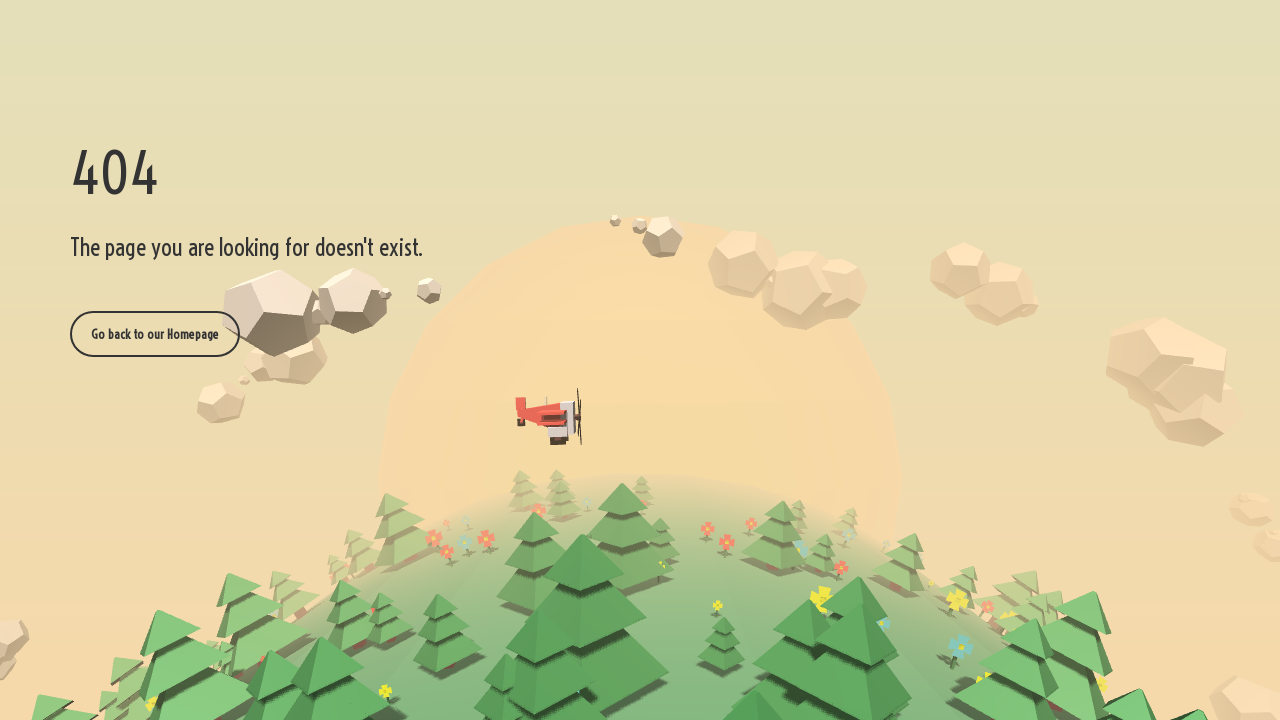

--- FILE ---
content_type: text/html; charset=UTF-8
request_url: https://phatdatlevanquoi.com.vn/404.php
body_size: 244
content:
<!DOCTYPE html>
<html lang="en" >
<head>
	<meta charset="UTF-8" />
	<link href="upload/photo/thiet-ke-chua-co-ten-2_12550206092025.png" rel="shortcut icon" type="image/x-icon" />
	<meta http-equiv="Content-Type" content="text/html; charset=utf-8" />
	<meta http-equiv="X-UA-Compatible" content="IE=EmulateIE8" />
	<title>ERROR 404</title>
	<meta name="keywords" content="404 ERROR">
	<meta name="viewport" content="width=device-width, initial-scale=1.0">
	<link rel="stylesheet" href="assets/page/css/bootstrap.min.css">
	<link rel="stylesheet" href="assets/page/css/style404.css">
</head>
<body>
	<div id="world"></div>
	<div class="container">
		<div class="row">
			<div class="col-xs-10 col-xs-offset-1 col-sm-12 col-sm-offset-0">
				<div class="content">
					<h1>404</h1>
					<h2>The page you are looking for doesn't exist.</h2>
					<a class="btn" href="index.php">
						Go back to our Homepage
					</a>
				</div>
			</div>
		</div>
	</div>
	<script src='assets/page/js/three.min.js'></script>
	<script  src="assets/page/js/index404.js"></script>
</body>
</html>

--- FILE ---
content_type: text/css
request_url: https://phatdatlevanquoi.com.vn/assets/page/css/style404.css
body_size: 361
content:
/*
Theme Name: HUGE
Description: Creative Coming Soon Template
Author: SquirrelLabs
Author URI: https://themeforest.net/user/squirrellabs/portfolio?ref=SquirrelLab
Version: 1.0
License: https://themeforest.net/licenses/standard

---

/*******************************
  Table of Contents

  1.0 General Styles
  2.0 Content Styles
*******************************/

/**********************************/

/******* 1.0 General Styles *******/

/**********************************/
@import url("https://fonts.googleapis.com/css?family=Voltaire");
html{min-height:100%;height:100%;overflow-x:hidden;}
body{background:#e7deb7;margin:0;padding:0;font-family:"Voltaire",Helvetica,Arial,sans-serif;font-weight:400}
*{margin:0;padding:0;}

/**********************************/

/******* 2.0 Content Styles *******/

/**********************************/
#world{position:absolute;width:100%;height:100%;overflow:hidden;background:linear-gradient(#e4e0ba,#f7d9aa);}
.content{text-align:left;position:relative;margin:20vh auto;}
.content *{pointer-events:visible;}
.content h1{color:#333;font-size:4em;position:relative;font-weight:400;margin:30px 0;}
.content h2{color:#333;font-weight:500;font-size:1.7em;margin-bottom:50px;}
.content .btn{font-size:13px;font-weight:700;text-decoration:none;-webkit-border-radius:50px;-moz-border-radius:50px;border-radius:50px;border:2px solid #333;padding:12px 19px;color:#333;display:inline-block;position:relative;z-index:3;}
.content a:hover{opacity:0.8;}

--- FILE ---
content_type: application/javascript
request_url: https://phatdatlevanquoi.com.vn/assets/page/js/index404.js
body_size: 4957
content:
/*
Theme Name: HUGE
Description: Creative Coming Soon Template
Author: SquirrelLabs
Author URI: https://themeforest.net/user/squirrellabs/portfolio?ref=SquirrelLab
Version: 1.0
License: https://themeforest.net/licenses/standard
*/

var Colors = {
	red:0xf25346,
	yellow:0xedeb27,
	white:0xd8d0d1,
	brown:0x59332e,
	pink:0xF5986E,
	brownDark:0x23190f,
	blue:0x68c3c0,
	green:0x458248,
	purple:0x551A8B,
	lightgreen:0x629265,
};


var scene, camera, fieldOfView, aspectRatio, nearPlane, farPlane, HEIGHT, WIDTH, renderer, container;


function createScene() {
	// Get the width and height of the screen
	// and use them to setup the aspect ratio
	// of the camera and the size of the renderer.
	HEIGHT = window.innerHeight;
	WIDTH = window.innerWidth;

	// Create the scene.
	scene = new THREE.Scene();

	// Add FOV Fog effect to the scene. Same colour as the BG int he stylesheet.
	scene.fog = new THREE.Fog(0xf7d9aa, 100, 950);

	// Create the camera
	aspectRatio = WIDTH / HEIGHT;
	fieldOfView = 60;
	nearPlane = 1;
	farPlane = 10000;
	camera = new THREE.PerspectiveCamera(
		fieldOfView,
		aspectRatio,
		nearPlane,
		farPlane
	);
	// Position the camera
	camera.position.x = 0;
	camera.position.y = 150;
	camera.position.z = 100;	

	// Create the renderer

	renderer = new THREE.WebGLRenderer ({
	// Alpha makes the background transparent, antialias is performant heavy
		alpha: true,
		antialias:true
	});

	//set the size of the renderer to fullscreen
	renderer.setSize (WIDTH, HEIGHT);
	//enable shadow rendering
	renderer.shadowMap.enabled = true;

	// Add the Renderer to the DOM, in the world div.
	container = document.getElementById('world');
	container.appendChild (renderer.domElement);

	//RESPONSIVE LISTENER
	window.addEventListener('resize', handleWindowResize, false);
}

//RESPONSIVE FUNCTION
function handleWindowResize() {
	HEIGHT = window.innerHeight;
	WIDTH = window.innerWidth;
	renderer.setSize(WIDTH, HEIGHT);
	camera.aspect = WIDTH / HEIGHT;
	camera.updateProjectionMatrix();
}


var hemispshereLight, shadowLight;

function createLights(){
	// Gradient coloured light - Sky, Ground, Intensity
	hemisphereLight = new THREE.HemisphereLight(0xaaaaaa,0x000000, .9)
	// Parallel rays
	shadowLight = new THREE.DirectionalLight(0xffffff, .9);



	shadowLight.position.set(0,350,350);
	shadowLight.castShadow = true;

	// define the visible area of the projected shadow
	shadowLight.shadow.camera.left = -650;
	shadowLight.shadow.camera.right = 650;
	shadowLight.shadow.camera.top = 650;
	shadowLight.shadow.camera.bottom = -650;
	shadowLight.shadow.camera.near = 1;
	shadowLight.shadow.camera.far = 1000;

	// Shadow map size
	shadowLight.shadow.mapSize.width = 2048;
	shadowLight.shadow.mapSize.height = 2048;

	// Add the lights to the scene
	scene.add(hemisphereLight);  

	scene.add(shadowLight);
}	


Land = function(){
	var geom = new THREE.CylinderGeometry(600,600,1700,40,10);
	//rotate on the x axis
	geom.applyMatrix(new THREE.Matrix4().makeRotationX(-Math.PI/2));
	//create a material
	var mat = new THREE.MeshPhongMaterial({
		color: Colors.lightgreen,
		shading:THREE.FlatShading,
	});

	//create a mesh of the object
	this.mesh = new THREE.Mesh(geom, mat);
	//receive shadows
	this.mesh.receiveShadow = true;
}

Orbit = function(){

	var geom =new THREE.Object3D();

	this.mesh = geom;
	//this.mesh.add(sun);
}

Sun = function(){

	this.mesh = new THREE.Object3D();

	var sunGeom = new THREE.SphereGeometry( 400, 20, 10 );
	var sunMat = new THREE.MeshPhongMaterial({
		color: Colors.yellow,
		shading:THREE.FlatShading,
	});
	var sun = new THREE.Mesh(sunGeom, sunMat);
	//sun.applyMatrix(new THREE.Matrix4().makeRotationX(-Math.PI/2));
	sun.castShadow = false;
	sun.receiveShadow = false;
	this.mesh.add(sun);
}

Cloud = function(){
	// Create an empty container for the cloud
	this.mesh = new THREE.Object3D();
	// Cube geometry and material
	var geom = new THREE.DodecahedronGeometry(20,0);
	var mat = new THREE.MeshPhongMaterial({
		color:Colors.white,  
	});

	var nBlocs = 3+Math.floor(Math.random()*3);

	for (var i=0; i<nBlocs; i++ ){
		//Clone mesh geometry
		var m = new THREE.Mesh(geom, mat);
			//Randomly position each cube
			m.position.x = i*15;
			m.position.y = Math.random()*10;
			m.position.z = Math.random()*10;
			m.rotation.z = Math.random()*Math.PI*2;
			m.rotation.y = Math.random()*Math.PI*2;

			//Randomly scale the cubes
			var s = .1 + Math.random()*.9;
			m.scale.set(s,s,s);
			this.mesh.add(m);
	}
}

Sky = function(){

	this.mesh = new THREE.Object3D();

	// Number of cloud groups
	this.nClouds = 25;

	// Space the consistenly
	var stepAngle = Math.PI*2 / this.nClouds;

	// Create the Clouds

	for(var i=0; i<this.nClouds; i++){
	
		var c = new Cloud();

		//set rotation and position using trigonometry
		var a = stepAngle*i;
		// this is the distance between the center of the axis and the cloud itself
		var h = 800 + Math.random()*200;
		c.mesh.position.y = Math.sin(a)*h;
		c.mesh.position.x = Math.cos(a)*h;		

		// rotate the cloud according to its position
		c.mesh.rotation.z = a + Math.PI/2;

		// random depth for the clouds on the z-axis
		c.mesh.position.z = -400-Math.random()*400;

		// random scale for each cloud
		var s = 1+Math.random()*2;
		c.mesh.scale.set(s,s,s);

		this.mesh.add(c.mesh);
	}
}

Tree = function () {

	this.mesh = new THREE.Object3D();

	var matTreeLeaves = new THREE.MeshPhongMaterial( { color:Colors.green, shading:THREE.FlatShading});

	var geonTreeBase = new THREE.BoxGeometry( 10,20,10 );
	var matTreeBase = new THREE.MeshBasicMaterial( { color:Colors.brown});
	var treeBase = new THREE.Mesh(geonTreeBase,matTreeBase);
	treeBase.castShadow = true;
	treeBase.receiveShadow = true;
	this.mesh.add(treeBase);

	var geomTreeLeaves1 = new THREE.CylinderGeometry(1, 12*3, 12*3, 4 );
	var treeLeaves1 = new THREE.Mesh(geomTreeLeaves1,matTreeLeaves);
	treeLeaves1.castShadow = true;
	treeLeaves1.receiveShadow = true;
	treeLeaves1.position.y = 20
	this.mesh.add(treeLeaves1);

	var geomTreeLeaves2 = new THREE.CylinderGeometry( 1, 9*3, 9*3, 4 );
	var treeLeaves2 = new THREE.Mesh(geomTreeLeaves2,matTreeLeaves);
	treeLeaves2.castShadow = true;
	treeLeaves2.position.y = 40;
	treeLeaves2.receiveShadow = true;
	this.mesh.add(treeLeaves2);

	var geomTreeLeaves3 = new THREE.CylinderGeometry( 1, 6*3, 6*3, 4);
	var treeLeaves3 = new THREE.Mesh(geomTreeLeaves3,matTreeLeaves);
	treeLeaves3.castShadow = true;
	treeLeaves3.position.y = 55;
	treeLeaves3.receiveShadow = true;
	this.mesh.add(treeLeaves3);

}

Flower = function () {

	this.mesh = new THREE.Object3D();

	var geomStem = new THREE.BoxGeometry( 5,50,5,1,1,1 );
	var matStem = new THREE.MeshPhongMaterial( { color:Colors.green, shading:THREE.FlatShading});
	var stem = new THREE.Mesh(geomStem,matStem);
	stem.castShadow = false;
	stem.receiveShadow = true;
	this.mesh.add(stem);


	var geomPetalCore = new THREE.BoxGeometry(10,10,10,1,1,1);
	var matPetalCore = new THREE.MeshPhongMaterial({color:Colors.yellow, shading:THREE.FlatShading});
	petalCore = new THREE.Mesh(geomPetalCore, matPetalCore);
	petalCore.castShadow = false;
	petalCore.receiveShadow = true;

	var petalColor = petalColors [Math.floor(Math.random()*3)];

	var geomPetal = new THREE.BoxGeometry( 15,20,5,1,1,1 );
	var matPetal = new THREE.MeshBasicMaterial( { color:petalColor});
	geomPetal.vertices[5].y-=4;
	geomPetal.vertices[4].y-=4;
	geomPetal.vertices[7].y+=4;
	geomPetal.vertices[6].y+=4;
	geomPetal.translate(12.5,0,3);

		var petals = [];
		for(var i=0; i<4; i++){	

			petals[i]=new THREE.Mesh(geomPetal,matPetal);
			petals[i].rotation.z = i*Math.PI/2;
			petals[i].castShadow = true;
			petals[i].receiveShadow = true;
		}

	petalCore.add(petals[0],petals[1],petals[2],petals[3]);
	petalCore.position.y = 25;
	petalCore.position.z = 3;
	this.mesh.add(petalCore);

}

var petalColors = [Colors.red, Colors.yellow, Colors.blue];



Forest = function(){

	this.mesh = new THREE.Object3D();

	// Number of Trees
	this.nTrees = 300;

	// Space the consistenly
	var stepAngle = Math.PI*2 / this.nTrees;

	// Create the Trees

	for(var i=0; i<this.nTrees; i++){
	
		var t = new Tree();

		//set rotation and position using trigonometry
		var a = stepAngle*i;
		// this is the distance between the center of the axis and the tree itself
		var h = 605;
		t.mesh.position.y = Math.sin(a)*h;
		t.mesh.position.x = Math.cos(a)*h;		

		// rotate the tree according to its position
		t.mesh.rotation.z = a + (Math.PI/2)*3;

		//Andreas Trigo funtime
		//t.mesh.rotation.z = Math.atan2(t.mesh.position.y, t.mesh.position.x)-Math.PI/2;

		// random depth for the tree on the z-axis
		t.mesh.position.z = 0-Math.random()*600;

		// random scale for each tree
		var s = .3+Math.random()*.75;
		t.mesh.scale.set(s,s,s);

		this.mesh.add(t.mesh);
	}

	// Number of Trees
	this.nFlowers = 350;

	var stepAngle = Math.PI*2 / this.nFlowers;


	for(var i=0; i<this.nFlowers; i++){	

		var f = new Flower();
		var a = stepAngle*i;

		var h = 605;
		f.mesh.position.y = Math.sin(a)*h;
		f.mesh.position.x = Math.cos(a)*h;		

		f.mesh.rotation.z = a + (Math.PI/2)*3;

		f.mesh.position.z = 0-Math.random()*600;

		var s = .1+Math.random()*.3;
		f.mesh.scale.set(s,s,s);

		this.mesh.add(f.mesh);
	}

}

var AirPlane = function() {
	
	this.mesh = new THREE.Object3D();

	// Create the cabin
	var geomCockpit = new THREE.BoxGeometry(80,50,50,1,1,1);
	var matCockpit = new THREE.MeshPhongMaterial({color:Colors.red, shading:THREE.FlatShading});
	geomCockpit.vertices[4].y-=10;
	geomCockpit.vertices[4].z+=20;
	geomCockpit.vertices[5].y-=10;
	geomCockpit.vertices[5].z-=20;
	geomCockpit.vertices[6].y+=30;
	geomCockpit.vertices[6].z+=20;
	geomCockpit.vertices[7].y+=30;
	geomCockpit.vertices[7].z-=20;
	var cockpit = new THREE.Mesh(geomCockpit, matCockpit);
	cockpit.castShadow = true;
	cockpit.receiveShadow = true;
	this.mesh.add(cockpit);
	
	// Create the engine
	var geomEngine = new THREE.BoxGeometry(20,50,50,1,1,1);
	var matEngine = new THREE.MeshPhongMaterial({color:Colors.white, shading:THREE.FlatShading});
	var engine = new THREE.Mesh(geomEngine, matEngine);
	engine.position.x = 40;
	engine.castShadow = true;
	engine.receiveShadow = true;
	this.mesh.add(engine);
	
	// Create the tail
	var geomTailPlane = new THREE.BoxGeometry(15,20,5,1,1,1);
	var matTailPlane = new THREE.MeshPhongMaterial({color:Colors.red, shading:THREE.FlatShading});
	var tailPlane = new THREE.Mesh(geomTailPlane, matTailPlane);
	tailPlane.position.set(-35,25,0);
	tailPlane.castShadow = true;
	tailPlane.receiveShadow = true;
	this.mesh.add(tailPlane);
	
	// Create the wing
	var geomSideWing = new THREE.BoxGeometry(40,4,150,1,1,1);
	var matSideWing = new THREE.MeshPhongMaterial({color:Colors.red, shading:THREE.FlatShading});

	var sideWingTop = new THREE.Mesh(geomSideWing, matSideWing);
	var sideWingBottom = new THREE.Mesh(geomSideWing, matSideWing);
	sideWingTop.castShadow = true;
	sideWingTop.receiveShadow = true;
	sideWingBottom.castShadow = true;
	sideWingBottom.receiveShadow = true;

	sideWingTop.position.set(20,12,0);
	sideWingBottom.position.set(20,-3,0);
	this.mesh.add(sideWingTop);
	this.mesh.add(sideWingBottom);

	var geomWindshield = new THREE.BoxGeometry(3,15,20,1,1,1);
	var matWindshield = new THREE.MeshPhongMaterial({color:Colors.white,transparent:true, opacity:.3, shading:THREE.FlatShading});;
	var windshield = new THREE.Mesh(geomWindshield, matWindshield);
	windshield.position.set(5,27,0);

	windshield.castShadow = true;
	windshield.receiveShadow = true;

	this.mesh.add(windshield);

	var geomPropeller = new THREE.BoxGeometry(20,10,10,1,1,1);
	geomPropeller.vertices[4].y-=5;
	geomPropeller.vertices[4].z+=5;
	geomPropeller.vertices[5].y-=5;
	geomPropeller.vertices[5].z-=5;
	geomPropeller.vertices[6].y+=5;
	geomPropeller.vertices[6].z+=5;
	geomPropeller.vertices[7].y+=5;
	geomPropeller.vertices[7].z-=5;
	var matPropeller = new THREE.MeshPhongMaterial({color:Colors.brown, shading:THREE.FlatShading});
	this.propeller = new THREE.Mesh(geomPropeller, matPropeller);
	this.propeller.castShadow = true;
	this.propeller.receiveShadow = true;


	var geomBlade1 = new THREE.BoxGeometry(1,100,10,1,1,1);
	var geomBlade2 = new THREE.BoxGeometry(1,10,100,1,1,1);
	var matBlade = new THREE.MeshPhongMaterial({color:Colors.brownDark, shading:THREE.FlatShading});
	
	var blade1 = new THREE.Mesh(geomBlade1, matBlade);
	blade1.position.set(8,0,0);
	blade1.castShadow = true;
	blade1.receiveShadow = true;

	var blade2 = new THREE.Mesh(geomBlade2, matBlade);
	blade2.position.set(8,0,0);
	blade2.castShadow = true;
	blade2.receiveShadow = true;
	this.propeller.add(blade1, blade2);
	this.propeller.position.set(50,0,0);
	this.mesh.add(this.propeller);

	var wheelProtecGeom = new THREE.BoxGeometry(30,15,10,1,1,1);
	var wheelProtecMat = new THREE.MeshPhongMaterial({color:Colors.white, shading:THREE.FlatShading});
	var wheelProtecR = new THREE.Mesh(wheelProtecGeom,wheelProtecMat);
	wheelProtecR.position.set(25,-20,25);
	this.mesh.add(wheelProtecR);

	var wheelTireGeom = new THREE.BoxGeometry(24,24,4);
	var wheelTireMat = new THREE.MeshPhongMaterial({color:Colors.brownDark, shading:THREE.FlatShading});
	var wheelTireR = new THREE.Mesh(wheelTireGeom,wheelTireMat);
	wheelTireR.position.set(25,-28,25);

	var wheelAxisGeom = new THREE.BoxGeometry(10,10,6);
	var wheelAxisMat = new THREE.MeshPhongMaterial({color:Colors.brown, shading:THREE.FlatShading});
	var wheelAxis = new THREE.Mesh(wheelAxisGeom,wheelAxisMat);
	wheelTireR.add(wheelAxis);

	this.mesh.add(wheelTireR);

	var wheelProtecL = wheelProtecR.clone();
	wheelProtecL.position.z = -wheelProtecR.position.z ;
	this.mesh.add(wheelProtecL);

	var wheelTireL = wheelTireR.clone();
	wheelTireL.position.z = -wheelTireR.position.z;
	this.mesh.add(wheelTireL);

	var wheelTireB = wheelTireR.clone();
	wheelTireB.scale.set(.5,.5,.5);
	wheelTireB.position.set(-35,-5,0);
	this.mesh.add(wheelTireB);

	var suspensionGeom = new THREE.BoxGeometry(4,20,4);
	suspensionGeom.applyMatrix(new THREE.Matrix4().makeTranslation(0,10,0))
	var suspensionMat = new THREE.MeshPhongMaterial({color:Colors.red, shading:THREE.FlatShading});
	var suspension = new THREE.Mesh(suspensionGeom,suspensionMat);
	suspension.position.set(-35,-5,0);
	suspension.rotation.z = -.3;
	this.mesh.add(suspension);
};

var Fox = function() {
	
	this.mesh = new THREE.Object3D();
	
	var redFurMat = new THREE.MeshPhongMaterial({color:Colors.red, shading:THREE.FlatShading});

	// Create the Body
	var geomBody = new THREE.BoxGeometry(100,50,50,1,1,1);
	var body = new THREE.Mesh(geomBody, redFurMat);
	body.castShadow = true;
	body.receiveShadow = true;
	this.mesh.add(body);
	
	// Create the Chest
	var geomChest = new THREE.BoxGeometry(50,60,70,1,1,1);
	var chest = new THREE.Mesh(geomChest, redFurMat);
	chest.position.x = 60;
	chest.castShadow = true;
	chest.receiveShadow = true;
	this.mesh.add(chest);

	// Create the Head
	var geomHead = new THREE.BoxGeometry(40,55,50,1,1,1);
	this.head = new THREE.Mesh(geomHead, redFurMat);
	this.head.position.set(80, 35, 0);
	this.head.castShadow = true;
	this.head.receiveShadow = true;

	// Create the Snout
	var geomSnout = new THREE.BoxGeometry(40,30,30,1,1,1);
	var snout = new THREE.Mesh(geomSnout, redFurMat);
	geomSnout.vertices[0].y-=5;
	geomSnout.vertices[0].z+=5;
	geomSnout.vertices[1].y-=5;
	geomSnout.vertices[1].z-=5;
	geomSnout.vertices[2].y+=5;
	geomSnout.vertices[2].z+=5;
	geomSnout.vertices[3].y+=5;
	geomSnout.vertices[3].z-=5;
	snout.castShadow = true;
	snout.receiveShadow = true;
	snout.position.set(30,0,0);
	this.head.add(snout);

	// Create the Nose
	var geomNose = new THREE.BoxGeometry(10,15,20,1,1,1);
	var matNose = new THREE.MeshPhongMaterial({color:Colors.brown, shading:THREE.FlatShading});
	var nose = new THREE.Mesh(geomNose, matNose);
	nose.position.set(55,0,0);
	this.head.add(nose);

	// Create the Ears
	var geomEar = new THREE.BoxGeometry(10,40,30,1,1,1);
	var earL = new THREE.Mesh(geomEar, redFurMat);
	earL.position.set(-10,40,-18);
	this.head.add(earL);
	earL.rotation.x=-Math.PI/10;
	geomEar.vertices[1].z+=5;
	geomEar.vertices[4].z+=5;
	geomEar.vertices[0].z-=5;
	geomEar.vertices[5].z-=5;

	// Create the Ear Tips
	var geomEarTipL = new THREE.BoxGeometry(10,10,20,1,1,1);
	var matEarTip = new THREE.MeshPhongMaterial({color:Colors.white, shading:THREE.FlatShading});
	var earTipL = new THREE.Mesh(geomEarTipL, matEarTip);
	earTipL.position.set(0,25,0);
	earL.add(earTipL);

	var earR = earL.clone();
	earR.position.z = -earL.position.z;
	earR.rotation.x = -	earL.rotation.x;
	this.head.add(earR);

	this.mesh.add(this.head);

	
	// Create the tail
	var geomTail = new THREE.BoxGeometry(80,40,40,2,1,1);
	geomTail.vertices[4].y-=10;
	geomTail.vertices[4].z+=10;
	geomTail.vertices[5].y-=10;
	geomTail.vertices[5].z-=10;
	geomTail.vertices[6].y+=10;
	geomTail.vertices[6].z+=10;
	geomTail.vertices[7].y+=10;
	geomTail.vertices[7].z-=10;
	this.tail = new THREE.Mesh(geomTail, redFurMat);
	this.tail.castShadow = true;
	this.tail.receiveShadow = true;

	// Create the tail Tip
	var geomTailTip = new THREE.BoxGeometry(20,40,40,1,1,1);
	var matTailTip = new THREE.MeshPhongMaterial({color:Colors.white, shading:THREE.FlatShading});
	var tailTip = new THREE.Mesh(geomTailTip, matTailTip);
	tailTip.position.set(80,0,0);
	tailTip.castShadow = true;
	tailTip.receiveShadow = true;
	this.tail.add(tailTip);
	this.tail.position.set(-40,10,0);
	geomTail.translate(40,0,0);
	geomTailTip.translate(10,0,0);
	this.tail.rotation.z = Math.PI/1.5;
	this.mesh.add(this.tail);


	// Create the Legs
	var geomLeg = new THREE.BoxGeometry(20,60,20,1,1,1);
	this.legFR = new THREE.Mesh(geomLeg, redFurMat);
	this.legFR.castShadow = true;
	this.legFR.receiveShadow = true;

	// Create the feet
	var geomFeet = new THREE.BoxGeometry(20,20,20,1,1,1);
	var matFeet = new THREE.MeshPhongMaterial({color:Colors.white, shading:THREE.FlatShading});
	var feet = new THREE.Mesh(geomFeet, matFeet);
	feet.position.set(0,0,0);
	feet.castShadow = true;
	feet.receiveShadow = true;
	this.legFR.add(feet);
	this.legFR.position.set(70,-12,25);
	geomLeg.translate(0,40,0);
	geomFeet.translate(0,80,0);
	this.legFR.rotation.z = 16;
	this.mesh.add(this.legFR);

	this.legFL = this.legFR.clone();
	this.legFL.position.z = -this.legFR.position.z;
	this.legFL.rotation.z = -this.legFR.rotation.z;
	this.mesh.add(this.legFL);

	this.legBR = this.legFR.clone();
	this.legBR.position.x = -(this.legFR.position.x)+50;
	this.legBR.rotation.z = -this.legFR.rotation.z;
	this.mesh.add(this.legBR);

	this.legBL = this.legFL.clone();
	this.legBL.position.x = -(this.legFL.position.x)+50;
	this.legBL.rotation.z = -this.legFL.rotation.z;
	this.mesh.add(this.legBL);

};


var sky;
var forest;
var land;
var orbit;
var airplane;
var sun;
var fox;

var mousePos={x:0, y:0};
var offSet = -600;


function createSky(){
  sky = new Sky();
  sky.mesh.position.y = offSet;
  scene.add(sky.mesh);
}

function createLand(){
  land = new Land();
  land.mesh.position.y = offSet;
  scene.add(land.mesh);
}

function createOrbit(){
  orbit = new Orbit();
  orbit.mesh.position.y = offSet;
  orbit.mesh.rotation.z = -Math.PI/6; 
  scene.add(orbit.mesh);
}

function createForest(){
  forest = new Forest();
  forest.mesh.position.y = offSet;
  scene.add(forest.mesh);
}

function createSun(){ 
	sun = new Sun();
	sun.mesh.scale.set(1,1,.3);
	sun.mesh.position.set(0,-30,-850);
	scene.add(sun.mesh);
}


function createPlane(){ 
	airplane = new AirPlane();
	airplane.mesh.scale.set(.35,.35,.35);
	airplane.mesh.position.set(-40,110,-250);
	// airplane.mesh.rotation.z = Math.PI/15;
	scene.add(airplane.mesh);
}

function createFox(){ 
	fox = new Fox();
	fox.mesh.scale.set(.35,.35,.35);
	fox.mesh.position.set(-40,110,-250);
	scene.add(fox.mesh);
}


function updatePlane() {

	var targetY = normalize(mousePos.y,-.75,.75, 50, 190);
	var targetX = normalize(mousePos.x,-.75,.75,-100, -20);
	
	// Move the plane at each frame by adding a fraction of the remaining distance
	airplane.mesh.position.y += (targetY-airplane.mesh.position.y)*0.1;

	airplane.mesh.position.x += (targetX-airplane.mesh.position.x)*0.1;

	// Rotate the plane proportionally to the remaining distance
	airplane.mesh.rotation.z = (targetY-airplane.mesh.position.y)*0.0128;
	airplane.mesh.rotation.x = (airplane.mesh.position.y-targetY)*0.0064;
	airplane.mesh.rotation.y = (airplane.mesh.position.x-targetX)*0.0064;

	airplane.propeller.rotation.x += 0.3;
}

function normalize(v,vmin,vmax,tmin, tmax){

	var nv = Math.max(Math.min(v,vmax), vmin);
	var dv = vmax-vmin;
	var pc = (nv-vmin)/dv;
	var dt = tmax-tmin;
	var tv = tmin + (pc*dt);
	return tv;

}


function loop(){
  land.mesh.rotation.z += .005;
  orbit.mesh.rotation.z += .001;
  sky.mesh.rotation.z += .003;
  forest.mesh.rotation.z += .005;
  updatePlane();

  renderer.render(scene, camera);
  requestAnimationFrame(loop);
}

function handleMouseMove (event) {
	var tx = -1 + (event.clientX / WIDTH)*2;
	var ty = 1 - (event.clientY / HEIGHT)*2;
	mousePos = {x:tx, y:ty};	
}


function init(event) {
	createScene();
	createLights();
	createPlane();
	createOrbit();
	createSun();
	createLand();
	createForest();
	createSky();
	//createFox();

	document.addEventListener('mousemove', handleMouseMove, false);

	loop();
}

window.addEventListener('load', init, false);

--- FILE ---
content_type: application/javascript
request_url: https://phatdatlevanquoi.com.vn/assets/page/js/three.min.js
body_size: 129891
content:
// threejs.org/license
(function(l,xa){"object"===typeof exports&&"undefined"!==typeof module?xa(exports):"function"===typeof define&&define.amd?define(["exports"],xa):xa(l.THREE=l.THREE||{})})(this,function(l){function xa(){}function C(a,b){this.x=a||0;this.y=b||0}function ba(a,b,c,d,e,f,g,h,k,m){Object.defineProperty(this,"id",{value:hf++});this.uuid=Y.generateUUID();this.name="";this.image=void 0!==a?a:ba.DEFAULT_IMAGE;this.mipmaps=[];this.mapping=void 0!==b?b:ba.DEFAULT_MAPPING;this.wrapS=void 0!==c?c:1001;this.wrapT=
void 0!==d?d:1001;this.magFilter=void 0!==e?e:1006;this.minFilter=void 0!==f?f:1008;this.anisotropy=void 0!==k?k:1;this.format=void 0!==g?g:1023;this.type=void 0!==h?h:1009;this.offset=new C(0,0);this.repeat=new C(1,1);this.generateMipmaps=!0;this.premultiplyAlpha=!1;this.flipY=!0;this.unpackAlignment=4;this.encoding=void 0!==m?m:3E3;this.version=0;this.onUpdate=null}function fa(a,b,c,d){this.x=a||0;this.y=b||0;this.z=c||0;this.w=void 0!==d?d:1}function Cb(a,b,c){this.uuid=Y.generateUUID();this.width=
a;this.height=b;this.scissor=new fa(0,0,a,b);this.scissorTest=!1;this.viewport=new fa(0,0,a,b);c=c||{};void 0===c.minFilter&&(c.minFilter=1006);this.texture=new ba(void 0,void 0,c.wrapS,c.wrapT,c.magFilter,c.minFilter,c.format,c.type,c.anisotropy,c.encoding);this.depthBuffer=void 0!==c.depthBuffer?c.depthBuffer:!0;this.stencilBuffer=void 0!==c.stencilBuffer?c.stencilBuffer:!0;this.depthTexture=void 0!==c.depthTexture?c.depthTexture:null}function Db(a,b,c){Cb.call(this,a,b,c);this.activeMipMapLevel=
this.activeCubeFace=0}function oa(a,b,c,d){this._x=a||0;this._y=b||0;this._z=c||0;this._w=void 0!==d?d:1}function n(a,b,c){this.x=a||0;this.y=b||0;this.z=c||0}function K(){this.elements=[1,0,0,0,0,1,0,0,0,0,1,0,0,0,0,1];0<arguments.length&&console.error("THREE.Matrix4: the constructor no longer reads arguments. use .set() instead.")}function db(a,b,c,d,e,f,g,h,k,m,q,v){ba.call(this,null,f,g,h,k,m,d,e,q,v);this.image={data:a,width:b,height:c};this.magFilter=void 0!==k?k:1003;this.minFilter=void 0!==
m?m:1003;this.flipY=this.generateMipmaps=!1;this.unpackAlignment=1}function Xa(a,b,c,d,e,f,g,h,k,m){a=void 0!==a?a:[];ba.call(this,a,void 0!==b?b:301,c,d,e,f,g,h,k,m);this.flipY=!1}function Eb(a,b,c){var d=a[0];if(0>=d||0<d)return a;var e=b*c,f=xe[e];void 0===f&&(f=new Float32Array(e),xe[e]=f);if(0!==b)for(d.toArray(f,0),d=1,e=0;d!==b;++d)e+=c,a[d].toArray(f,e);return f}function ye(a,b){var c=ze[b];void 0===c&&(c=new Int32Array(b),ze[b]=c);for(var d=0;d!==b;++d)c[d]=a.allocTextureUnit();return c}
function jf(a,b){a.uniform1f(this.addr,b)}function kf(a,b){a.uniform1i(this.addr,b)}function lf(a,b){void 0===b.x?a.uniform2fv(this.addr,b):a.uniform2f(this.addr,b.x,b.y)}function mf(a,b){void 0!==b.x?a.uniform3f(this.addr,b.x,b.y,b.z):void 0!==b.r?a.uniform3f(this.addr,b.r,b.g,b.b):a.uniform3fv(this.addr,b)}function nf(a,b){void 0===b.x?a.uniform4fv(this.addr,b):a.uniform4f(this.addr,b.x,b.y,b.z,b.w)}function of(a,b){a.uniformMatrix2fv(this.addr,!1,b.elements||b)}function pf(a,b){void 0===b.elements?
a.uniformMatrix3fv(this.addr,!1,b):(Ae.set(b.elements),a.uniformMatrix3fv(this.addr,!1,Ae))}function qf(a,b){void 0===b.elements?a.uniformMatrix4fv(this.addr,!1,b):(Be.set(b.elements),a.uniformMatrix4fv(this.addr,!1,Be))}function rf(a,b,c){var d=c.allocTextureUnit();a.uniform1i(this.addr,d);c.setTexture2D(b||Ce,d)}function sf(a,b,c){var d=c.allocTextureUnit();a.uniform1i(this.addr,d);c.setTextureCube(b||De,d)}function Ee(a,b){a.uniform2iv(this.addr,b)}function Fe(a,b){a.uniform3iv(this.addr,b)}function Ge(a,
b){a.uniform4iv(this.addr,b)}function tf(a){switch(a){case 5126:return jf;case 35664:return lf;case 35665:return mf;case 35666:return nf;case 35674:return of;case 35675:return pf;case 35676:return qf;case 35678:case 36198:return rf;case 35680:return sf;case 5124:case 35670:return kf;case 35667:case 35671:return Ee;case 35668:case 35672:return Fe;case 35669:case 35673:return Ge}}function uf(a,b){a.uniform1fv(this.addr,b)}function vf(a,b){a.uniform1iv(this.addr,b)}function wf(a,b){a.uniform2fv(this.addr,
Eb(b,this.size,2))}function xf(a,b){a.uniform3fv(this.addr,Eb(b,this.size,3))}function yf(a,b){a.uniform4fv(this.addr,Eb(b,this.size,4))}function zf(a,b){a.uniformMatrix2fv(this.addr,!1,Eb(b,this.size,4))}function Af(a,b){a.uniformMatrix3fv(this.addr,!1,Eb(b,this.size,9))}function Bf(a,b){a.uniformMatrix4fv(this.addr,!1,Eb(b,this.size,16))}function Cf(a,b,c){var d=b.length,e=ye(c,d);a.uniform1iv(this.addr,e);for(a=0;a!==d;++a)c.setTexture2D(b[a]||Ce,e[a])}function Df(a,b,c){var d=b.length,e=ye(c,
d);a.uniform1iv(this.addr,e);for(a=0;a!==d;++a)c.setTextureCube(b[a]||De,e[a])}function Ef(a){switch(a){case 5126:return uf;case 35664:return wf;case 35665:return xf;case 35666:return yf;case 35674:return zf;case 35675:return Af;case 35676:return Bf;case 35678:return Cf;case 35680:return Df;case 5124:case 35670:return vf;case 35667:case 35671:return Ee;case 35668:case 35672:return Fe;case 35669:case 35673:return Ge}}function Ff(a,b,c){this.id=a;this.addr=c;this.setValue=tf(b.type)}function Gf(a,b,
c){this.id=a;this.addr=c;this.size=b.size;this.setValue=Ef(b.type)}function He(a){this.id=a;this.seq=[];this.map={}}function eb(a,b,c){this.seq=[];this.map={};this.renderer=c;c=a.getProgramParameter(b,a.ACTIVE_UNIFORMS);for(var d=0;d<c;++d){var e=a.getActiveUniform(b,d),f=a.getUniformLocation(b,e.name),g=this,h=e.name,k=h.length;for(Pd.lastIndex=0;;){var m=Pd.exec(h),q=Pd.lastIndex,v=m[1],p=m[3];"]"===m[2]&&(v|=0);if(void 0===p||"["===p&&q+2===k){h=g;e=void 0===p?new Ff(v,e,f):new Gf(v,e,f);h.seq.push(e);
h.map[e.id]=e;break}else p=g.map[v],void 0===p&&(p=new He(v),v=g,g=p,v.seq.push(g),v.map[g.id]=g),g=p}}}function G(a,b,c){return void 0===b&&void 0===c?this.set(a):this.setRGB(a,b,c)}function fd(a,b){this.min=void 0!==a?a:new C(Infinity,Infinity);this.max=void 0!==b?b:new C(-Infinity,-Infinity)}function Hf(a,b){var c,d,e,f,g,h,k,m,q,v,p=a.context,r=a.state,l,t,y,x,u,H;this.render=function(w,I,W){if(0!==b.length){w=new n;var D=W.w/W.z,O=.5*W.z,aa=.5*W.w,F=16/W.w,ja=new C(F*D,F),T=new n(1,1,0),fb=new C(1,
1),Ya=new fd;Ya.min.set(W.x,W.y);Ya.max.set(W.x+(W.z-16),W.y+(W.w-16));if(void 0===x){var F=new Float32Array([-1,-1,0,0,1,-1,1,0,1,1,1,1,-1,1,0,1]),ka=new Uint16Array([0,1,2,0,2,3]);l=p.createBuffer();t=p.createBuffer();p.bindBuffer(p.ARRAY_BUFFER,l);p.bufferData(p.ARRAY_BUFFER,F,p.STATIC_DRAW);p.bindBuffer(p.ELEMENT_ARRAY_BUFFER,t);p.bufferData(p.ELEMENT_ARRAY_BUFFER,ka,p.STATIC_DRAW);u=p.createTexture();H=p.createTexture();r.bindTexture(p.TEXTURE_2D,u);p.texImage2D(p.TEXTURE_2D,0,p.RGB,16,16,0,
p.RGB,p.UNSIGNED_BYTE,null);p.texParameteri(p.TEXTURE_2D,p.TEXTURE_WRAP_S,p.CLAMP_TO_EDGE);p.texParameteri(p.TEXTURE_2D,p.TEXTURE_WRAP_T,p.CLAMP_TO_EDGE);p.texParameteri(p.TEXTURE_2D,p.TEXTURE_MAG_FILTER,p.NEAREST);p.texParameteri(p.TEXTURE_2D,p.TEXTURE_MIN_FILTER,p.NEAREST);r.bindTexture(p.TEXTURE_2D,H);p.texImage2D(p.TEXTURE_2D,0,p.RGBA,16,16,0,p.RGBA,p.UNSIGNED_BYTE,null);p.texParameteri(p.TEXTURE_2D,p.TEXTURE_WRAP_S,p.CLAMP_TO_EDGE);p.texParameteri(p.TEXTURE_2D,p.TEXTURE_WRAP_T,p.CLAMP_TO_EDGE);
p.texParameteri(p.TEXTURE_2D,p.TEXTURE_MAG_FILTER,p.NEAREST);p.texParameteri(p.TEXTURE_2D,p.TEXTURE_MIN_FILTER,p.NEAREST);var F=y={vertexShader:"uniform lowp int renderType;\nuniform vec3 screenPosition;\nuniform vec2 scale;\nuniform float rotation;\nuniform sampler2D occlusionMap;\nattribute vec2 position;\nattribute vec2 uv;\nvarying vec2 vUV;\nvarying float vVisibility;\nvoid main() {\nvUV = uv;\nvec2 pos = position;\nif ( renderType == 2 ) {\nvec4 visibility = texture2D( occlusionMap, vec2( 0.1, 0.1 ) );\nvisibility += texture2D( occlusionMap, vec2( 0.5, 0.1 ) );\nvisibility += texture2D( occlusionMap, vec2( 0.9, 0.1 ) );\nvisibility += texture2D( occlusionMap, vec2( 0.9, 0.5 ) );\nvisibility += texture2D( occlusionMap, vec2( 0.9, 0.9 ) );\nvisibility += texture2D( occlusionMap, vec2( 0.5, 0.9 ) );\nvisibility += texture2D( occlusionMap, vec2( 0.1, 0.9 ) );\nvisibility += texture2D( occlusionMap, vec2( 0.1, 0.5 ) );\nvisibility += texture2D( occlusionMap, vec2( 0.5, 0.5 ) );\nvVisibility =        visibility.r / 9.0;\nvVisibility *= 1.0 - visibility.g / 9.0;\nvVisibility *=       visibility.b / 9.0;\nvVisibility *= 1.0 - visibility.a / 9.0;\npos.x = cos( rotation ) * position.x - sin( rotation ) * position.y;\npos.y = sin( rotation ) * position.x + cos( rotation ) * position.y;\n}\ngl_Position = vec4( ( pos * scale + screenPosition.xy ).xy, screenPosition.z, 1.0 );\n}",
fragmentShader:"uniform lowp int renderType;\nuniform sampler2D map;\nuniform float opacity;\nuniform vec3 color;\nvarying vec2 vUV;\nvarying float vVisibility;\nvoid main() {\nif ( renderType == 0 ) {\ngl_FragColor = vec4( 1.0, 0.0, 1.0, 0.0 );\n} else if ( renderType == 1 ) {\ngl_FragColor = texture2D( map, vUV );\n} else {\nvec4 texture = texture2D( map, vUV );\ntexture.a *= opacity * vVisibility;\ngl_FragColor = texture;\ngl_FragColor.rgb *= color;\n}\n}"},ka=p.createProgram(),P=p.createShader(p.FRAGMENT_SHADER),
M=p.createShader(p.VERTEX_SHADER),V="precision "+a.getPrecision()+" float;\n";p.shaderSource(P,V+F.fragmentShader);p.shaderSource(M,V+F.vertexShader);p.compileShader(P);p.compileShader(M);p.attachShader(ka,P);p.attachShader(ka,M);p.linkProgram(ka);x=ka;q=p.getAttribLocation(x,"position");v=p.getAttribLocation(x,"uv");c=p.getUniformLocation(x,"renderType");d=p.getUniformLocation(x,"map");e=p.getUniformLocation(x,"occlusionMap");f=p.getUniformLocation(x,"opacity");g=p.getUniformLocation(x,"color");
h=p.getUniformLocation(x,"scale");k=p.getUniformLocation(x,"rotation");m=p.getUniformLocation(x,"screenPosition")}p.useProgram(x);r.initAttributes();r.enableAttribute(q);r.enableAttribute(v);r.disableUnusedAttributes();p.uniform1i(e,0);p.uniform1i(d,1);p.bindBuffer(p.ARRAY_BUFFER,l);p.vertexAttribPointer(q,2,p.FLOAT,!1,16,0);p.vertexAttribPointer(v,2,p.FLOAT,!1,16,8);p.bindBuffer(p.ELEMENT_ARRAY_BUFFER,t);r.disable(p.CULL_FACE);r.buffers.depth.setMask(!1);ka=0;for(P=b.length;ka<P;ka++)if(F=16/W.w,
ja.set(F*D,F),M=b[ka],w.set(M.matrixWorld.elements[12],M.matrixWorld.elements[13],M.matrixWorld.elements[14]),w.applyMatrix4(I.matrixWorldInverse),w.applyMatrix4(I.projectionMatrix),T.copy(w),fb.x=W.x+T.x*O+O-8,fb.y=W.y+T.y*aa+aa-8,!0===Ya.containsPoint(fb)){r.activeTexture(p.TEXTURE0);r.bindTexture(p.TEXTURE_2D,null);r.activeTexture(p.TEXTURE1);r.bindTexture(p.TEXTURE_2D,u);p.copyTexImage2D(p.TEXTURE_2D,0,p.RGB,fb.x,fb.y,16,16,0);p.uniform1i(c,0);p.uniform2f(h,ja.x,ja.y);p.uniform3f(m,T.x,T.y,T.z);
r.disable(p.BLEND);r.enable(p.DEPTH_TEST);p.drawElements(p.TRIANGLES,6,p.UNSIGNED_SHORT,0);r.activeTexture(p.TEXTURE0);r.bindTexture(p.TEXTURE_2D,H);p.copyTexImage2D(p.TEXTURE_2D,0,p.RGBA,fb.x,fb.y,16,16,0);p.uniform1i(c,1);r.disable(p.DEPTH_TEST);r.activeTexture(p.TEXTURE1);r.bindTexture(p.TEXTURE_2D,u);p.drawElements(p.TRIANGLES,6,p.UNSIGNED_SHORT,0);M.positionScreen.copy(T);M.customUpdateCallback?M.customUpdateCallback(M):M.updateLensFlares();p.uniform1i(c,2);r.enable(p.BLEND);for(var V=0,pa=M.lensFlares.length;V<
pa;V++){var S=M.lensFlares[V];.001<S.opacity&&.001<S.scale&&(T.x=S.x,T.y=S.y,T.z=S.z,F=S.size*S.scale/W.w,ja.x=F*D,ja.y=F,p.uniform3f(m,T.x,T.y,T.z),p.uniform2f(h,ja.x,ja.y),p.uniform1f(k,S.rotation),p.uniform1f(f,S.opacity),p.uniform3f(g,S.color.r,S.color.g,S.color.b),r.setBlending(S.blending,S.blendEquation,S.blendSrc,S.blendDst),a.setTexture2D(S.texture,1),p.drawElements(p.TRIANGLES,6,p.UNSIGNED_SHORT,0))}}r.enable(p.CULL_FACE);r.enable(p.DEPTH_TEST);r.buffers.depth.setMask(!0);a.resetGLState()}}}
function If(a,b){var c,d,e,f,g,h,k,m,q,v,p,r,l,t,y,x,u;function H(a,b){return a.renderOrder!==b.renderOrder?a.renderOrder-b.renderOrder:a.z!==b.z?b.z-a.z:b.id-a.id}var w=a.context,I=a.state,W,D,O,aa,F=new n,ja=new oa,T=new n;this.render=function(n,Ya){if(0!==b.length){if(void 0===O){var ka=new Float32Array([-.5,-.5,0,0,.5,-.5,1,0,.5,.5,1,1,-.5,.5,0,1]),P=new Uint16Array([0,1,2,0,2,3]);W=w.createBuffer();D=w.createBuffer();w.bindBuffer(w.ARRAY_BUFFER,W);w.bufferData(w.ARRAY_BUFFER,ka,w.STATIC_DRAW);
w.bindBuffer(w.ELEMENT_ARRAY_BUFFER,D);w.bufferData(w.ELEMENT_ARRAY_BUFFER,P,w.STATIC_DRAW);var ka=w.createProgram(),P=w.createShader(w.VERTEX_SHADER),M=w.createShader(w.FRAGMENT_SHADER);w.shaderSource(P,["precision "+a.getPrecision()+" float;","#define SHADER_NAME SpriteMaterial\nuniform mat4 modelViewMatrix;\nuniform mat4 projectionMatrix;\nuniform float rotation;\nuniform vec2 scale;\nuniform vec2 uvOffset;\nuniform vec2 uvScale;\nattribute vec2 position;\nattribute vec2 uv;\nvarying vec2 vUV;\nvoid main() {\nvUV = uvOffset + uv * uvScale;\nvec2 alignedPosition = position * scale;\nvec2 rotatedPosition;\nrotatedPosition.x = cos( rotation ) * alignedPosition.x - sin( rotation ) * alignedPosition.y;\nrotatedPosition.y = sin( rotation ) * alignedPosition.x + cos( rotation ) * alignedPosition.y;\nvec4 finalPosition;\nfinalPosition = modelViewMatrix * vec4( 0.0, 0.0, 0.0, 1.0 );\nfinalPosition.xy += rotatedPosition;\nfinalPosition = projectionMatrix * finalPosition;\ngl_Position = finalPosition;\n}"].join("\n"));
w.shaderSource(M,["precision "+a.getPrecision()+" float;","#define SHADER_NAME SpriteMaterial\nuniform vec3 color;\nuniform sampler2D map;\nuniform float opacity;\nuniform int fogType;\nuniform vec3 fogColor;\nuniform float fogDensity;\nuniform float fogNear;\nuniform float fogFar;\nuniform float alphaTest;\nvarying vec2 vUV;\nvoid main() {\nvec4 texture = texture2D( map, vUV );\nif ( texture.a < alphaTest ) discard;\ngl_FragColor = vec4( color * texture.xyz, texture.a * opacity );\nif ( fogType > 0 ) {\nfloat depth = gl_FragCoord.z / gl_FragCoord.w;\nfloat fogFactor = 0.0;\nif ( fogType == 1 ) {\nfogFactor = smoothstep( fogNear, fogFar, depth );\n} else {\nconst float LOG2 = 1.442695;\nfogFactor = exp2( - fogDensity * fogDensity * depth * depth * LOG2 );\nfogFactor = 1.0 - clamp( fogFactor, 0.0, 1.0 );\n}\ngl_FragColor = mix( gl_FragColor, vec4( fogColor, gl_FragColor.w ), fogFactor );\n}\n}"].join("\n"));
w.compileShader(P);w.compileShader(M);w.attachShader(ka,P);w.attachShader(ka,M);w.linkProgram(ka);O=ka;x=w.getAttribLocation(O,"position");u=w.getAttribLocation(O,"uv");c=w.getUniformLocation(O,"uvOffset");d=w.getUniformLocation(O,"uvScale");e=w.getUniformLocation(O,"rotation");f=w.getUniformLocation(O,"scale");g=w.getUniformLocation(O,"color");h=w.getUniformLocation(O,"map");k=w.getUniformLocation(O,"opacity");m=w.getUniformLocation(O,"modelViewMatrix");q=w.getUniformLocation(O,"projectionMatrix");
v=w.getUniformLocation(O,"fogType");p=w.getUniformLocation(O,"fogDensity");r=w.getUniformLocation(O,"fogNear");l=w.getUniformLocation(O,"fogFar");t=w.getUniformLocation(O,"fogColor");y=w.getUniformLocation(O,"alphaTest");ka=document.createElementNS("http://www.w3.org/1999/xhtml","canvas");ka.width=8;ka.height=8;P=ka.getContext("2d");P.fillStyle="white";P.fillRect(0,0,8,8);aa=new ba(ka);aa.needsUpdate=!0}w.useProgram(O);I.initAttributes();I.enableAttribute(x);I.enableAttribute(u);I.disableUnusedAttributes();
I.disable(w.CULL_FACE);I.enable(w.BLEND);w.bindBuffer(w.ARRAY_BUFFER,W);w.vertexAttribPointer(x,2,w.FLOAT,!1,16,0);w.vertexAttribPointer(u,2,w.FLOAT,!1,16,8);w.bindBuffer(w.ELEMENT_ARRAY_BUFFER,D);w.uniformMatrix4fv(q,!1,Ya.projectionMatrix.elements);I.activeTexture(w.TEXTURE0);w.uniform1i(h,0);P=ka=0;(M=n.fog)?(w.uniform3f(t,M.color.r,M.color.g,M.color.b),M.isFog?(w.uniform1f(r,M.near),w.uniform1f(l,M.far),w.uniform1i(v,1),P=ka=1):M.isFogExp2&&(w.uniform1f(p,M.density),w.uniform1i(v,2),P=ka=2)):
(w.uniform1i(v,0),P=ka=0);for(var M=0,V=b.length;M<V;M++){var pa=b[M];pa.modelViewMatrix.multiplyMatrices(Ya.matrixWorldInverse,pa.matrixWorld);pa.z=-pa.modelViewMatrix.elements[14]}b.sort(H);for(var S=[],M=0,V=b.length;M<V;M++){var pa=b[M],N=pa.material;if(!1!==N.visible){pa.onBeforeRender(a,n,Ya,void 0,N,void 0);w.uniform1f(y,N.alphaTest);w.uniformMatrix4fv(m,!1,pa.modelViewMatrix.elements);pa.matrixWorld.decompose(F,ja,T);S[0]=T.x;S[1]=T.y;var C=0;n.fog&&N.fog&&(C=P);ka!==C&&(w.uniform1i(v,C),
ka=C);null!==N.map?(w.uniform2f(c,N.map.offset.x,N.map.offset.y),w.uniform2f(d,N.map.repeat.x,N.map.repeat.y)):(w.uniform2f(c,0,0),w.uniform2f(d,1,1));w.uniform1f(k,N.opacity);w.uniform3f(g,N.color.r,N.color.g,N.color.b);w.uniform1f(e,N.rotation);w.uniform2fv(f,S);I.setBlending(N.blending,N.blendEquation,N.blendSrc,N.blendDst,N.blendEquationAlpha,N.blendSrcAlpha,N.blendDstAlpha,N.premultipliedAlpha);I.buffers.depth.setTest(N.depthTest);I.buffers.depth.setMask(N.depthWrite);N.map?a.setTexture2D(N.map,
0):a.setTexture2D(aa,0);w.drawElements(w.TRIANGLES,6,w.UNSIGNED_SHORT,0);pa.onAfterRender(a,n,Ya,void 0,N,void 0)}}I.enable(w.CULL_FACE);a.resetGLState()}}}function U(){Object.defineProperty(this,"id",{value:Jf++});this.uuid=Y.generateUUID();this.name="";this.type="Material";this.lights=this.fog=!0;this.blending=1;this.side=0;this.shading=2;this.vertexColors=0;this.opacity=1;this.transparent=!1;this.blendSrc=204;this.blendDst=205;this.blendEquation=100;this.blendEquationAlpha=this.blendDstAlpha=this.blendSrcAlpha=
null;this.depthFunc=3;this.depthWrite=this.depthTest=!0;this.clippingPlanes=null;this.clipShadows=this.clipIntersection=!1;this.colorWrite=!0;this.precision=null;this.polygonOffset=!1;this.polygonOffsetUnits=this.polygonOffsetFactor=0;this.dithering=!1;this.alphaTest=0;this.premultipliedAlpha=!1;this.overdraw=0;this.needsUpdate=this.visible=!0}function ra(a){U.call(this);this.type="ShaderMaterial";this.defines={};this.uniforms={};this.vertexShader="void main() {\n\tgl_Position = projectionMatrix * modelViewMatrix * vec4( position, 1.0 );\n}";
this.fragmentShader="void main() {\n\tgl_FragColor = vec4( 1.0, 0.0, 0.0, 1.0 );\n}";this.linewidth=1;this.wireframe=!1;this.wireframeLinewidth=1;this.morphNormals=this.morphTargets=this.skinning=this.clipping=this.lights=this.fog=!1;this.extensions={derivatives:!1,fragDepth:!1,drawBuffers:!1,shaderTextureLOD:!1};this.defaultAttributeValues={color:[1,1,1],uv:[0,0],uv2:[0,0]};this.index0AttributeName=void 0;void 0!==a&&(void 0!==a.attributes&&console.error("THREE.ShaderMaterial: attributes should now be defined in THREE.BufferGeometry instead."),
this.setValues(a))}function Za(a){U.call(this);this.type="MeshDepthMaterial";this.depthPacking=3200;this.morphTargets=this.skinning=!1;this.displacementMap=this.alphaMap=this.map=null;this.displacementScale=1;this.displacementBias=0;this.wireframe=!1;this.wireframeLinewidth=1;this.lights=this.fog=!1;this.setValues(a)}function Ra(a,b){this.min=void 0!==a?a:new n(Infinity,Infinity,Infinity);this.max=void 0!==b?b:new n(-Infinity,-Infinity,-Infinity)}function Ea(a,b){this.center=void 0!==a?a:new n;this.radius=
void 0!==b?b:0}function Ba(){this.elements=[1,0,0,0,1,0,0,0,1];0<arguments.length&&console.error("THREE.Matrix3: the constructor no longer reads arguments. use .set() instead.")}function Aa(a,b){this.normal=void 0!==a?a:new n(1,0,0);this.constant=void 0!==b?b:0}function gd(a,b,c,d,e,f){this.planes=[void 0!==a?a:new Aa,void 0!==b?b:new Aa,void 0!==c?c:new Aa,void 0!==d?d:new Aa,void 0!==e?e:new Aa,void 0!==f?f:new Aa]}function Ie(a,b,c,d){function e(b,c,d,e){var f=b.geometry,g;g=t;var h=b.customDepthMaterial;
d&&(g=y,h=b.customDistanceMaterial);h?g=h:(h=!1,c.morphTargets&&(f&&f.isBufferGeometry?h=f.morphAttributes&&f.morphAttributes.position&&0<f.morphAttributes.position.length:f&&f.isGeometry&&(h=f.morphTargets&&0<f.morphTargets.length)),b.isSkinnedMesh&&!1===c.skinning&&console.warn("THREE.WebGLShadowMap: THREE.SkinnedMesh with material.skinning set to false:",b),b=b.isSkinnedMesh&&c.skinning,f=0,h&&(f|=1),b&&(f|=2),g=g[f]);a.localClippingEnabled&&!0===c.clipShadows&&0!==c.clippingPlanes.length&&(f=
g.uuid,h=c.uuid,b=x[f],void 0===b&&(b={},x[f]=b),f=b[h],void 0===f&&(f=g.clone(),b[h]=f),g=f);g.visible=c.visible;g.wireframe=c.wireframe;h=c.side;F.renderSingleSided&&2==h&&(h=0);F.renderReverseSided&&(0===h?h=1:1===h&&(h=0));g.side=h;g.clipShadows=c.clipShadows;g.clippingPlanes=c.clippingPlanes;g.wireframeLinewidth=c.wireframeLinewidth;g.linewidth=c.linewidth;d&&void 0!==g.uniforms.lightPos&&g.uniforms.lightPos.value.copy(e);return g}function f(b,d,g,h){if(!1!==b.visible){if(b.layers.test(d.layers)&&
(b.isMesh||b.isLine||b.isPoints)&&b.castShadow&&(!b.frustumCulled||k.intersectsObject(b))){b.modelViewMatrix.multiplyMatrices(g.matrixWorldInverse,b.matrixWorld);var m=c.update(b),p=b.material;if(Array.isArray(p))for(var q=m.groups,v=0,r=q.length;v<r;v++){var u=q[v],w=p[u.materialIndex];w&&w.visible&&(w=e(b,w,h,l),a.renderBufferDirect(g,null,m,w,b,u))}else p.visible&&(w=e(b,p,h,l),a.renderBufferDirect(g,null,m,w,b,null))}b=b.children;m=0;for(p=b.length;m<p;m++)f(b[m],d,g,h)}}var g=a.context,h=a.state,
k=new gd,m=new K,q=b.shadows,v=new C,p=new C(d.maxTextureSize,d.maxTextureSize),r=new n,l=new n,t=Array(4),y=Array(4),x={},u=[new n(1,0,0),new n(-1,0,0),new n(0,0,1),new n(0,0,-1),new n(0,1,0),new n(0,-1,0)],H=[new n(0,1,0),new n(0,1,0),new n(0,1,0),new n(0,1,0),new n(0,0,1),new n(0,0,-1)],w=[new fa,new fa,new fa,new fa,new fa,new fa];b=new Za;b.depthPacking=3201;b.clipping=!0;d=$a.distanceRGBA;for(var I=Ca.clone(d.uniforms),W=0;4!==W;++W){var D=0!==(W&1),O=0!==(W&2),aa=b.clone();aa.morphTargets=
D;aa.skinning=O;t[W]=aa;D=new ra({defines:{USE_SHADOWMAP:""},uniforms:I,vertexShader:d.vertexShader,fragmentShader:d.fragmentShader,morphTargets:D,skinning:O,clipping:!0});y[W]=D}var F=this;this.enabled=!1;this.autoUpdate=!0;this.needsUpdate=!1;this.type=1;this.renderSingleSided=this.renderReverseSided=!0;this.render=function(b,c){if(!1!==F.enabled&&(!1!==F.autoUpdate||!1!==F.needsUpdate)&&0!==q.length){h.disable(g.BLEND);h.buffers.color.setClear(1,1,1,1);h.buffers.depth.setTest(!0);h.setScissorTest(!1);
for(var d,e=0,t=q.length;e<t;e++){var n=q[e];d=n.shadow;var y=n&&n.isPointLight;if(void 0===d)console.warn("THREE.WebGLShadowMap:",n,"has no shadow.");else{var x=d.camera;v.copy(d.mapSize);v.min(p);if(y){var D=v.x,I=v.y;w[0].set(2*D,I,D,I);w[1].set(0,I,D,I);w[2].set(3*D,I,D,I);w[3].set(D,I,D,I);w[4].set(3*D,0,D,I);w[5].set(D,0,D,I);v.x*=4;v.y*=2}null===d.map&&(d.map=new Cb(v.x,v.y,{minFilter:1003,magFilter:1003,format:1023}),d.map.texture.name=n.name+".shadowMap",x.updateProjectionMatrix());d.isSpotLightShadow&&
d.update(n);D=d.map;I=d.matrix;l.setFromMatrixPosition(n.matrixWorld);x.position.copy(l);y?(d=6,I.makeTranslation(-l.x,-l.y,-l.z)):(d=1,r.setFromMatrixPosition(n.target.matrixWorld),x.lookAt(r),x.updateMatrixWorld(),I.set(.5,0,0,.5,0,.5,0,.5,0,0,.5,.5,0,0,0,1),I.multiply(x.projectionMatrix),I.multiply(x.matrixWorldInverse));a.setRenderTarget(D);a.clear();for(n=0;n<d;n++)y&&(r.copy(x.position),r.add(u[n]),x.up.copy(H[n]),x.lookAt(r),x.updateMatrixWorld(),h.viewport(w[n])),m.multiplyMatrices(x.projectionMatrix,
x.matrixWorldInverse),k.setFromMatrix(m),f(b,c,x,y)}}e=a.getClearColor();t=a.getClearAlpha();a.setClearColor(e,t);F.needsUpdate=!1}}}function Kf(a){var b={};return{get:function(a){a.isInterleavedBufferAttribute&&(a=a.data);return b[a.uuid]},remove:function(c){c.isInterleavedBufferAttribute&&(c=c.data);var d=b[c.uuid];d&&(a.deleteBuffer(d.buffer),delete b[c.uuid])},update:function(c,d){c.isInterleavedBufferAttribute&&(c=c.data);var e=b[c.uuid];if(void 0===e){var e=c.uuid,f=c,g=f.array,h=f.dynamic?
a.DYNAMIC_DRAW:a.STATIC_DRAW,k=a.createBuffer();a.bindBuffer(d,k);a.bufferData(d,g,h);f.onUploadCallback();h=a.FLOAT;g instanceof Float32Array?h=a.FLOAT:g instanceof Float64Array?console.warn("THREE.WebGLAttributes: Unsupported data buffer format: Float64Array."):g instanceof Uint16Array?h=a.UNSIGNED_SHORT:g instanceof Int16Array?h=a.SHORT:g instanceof Uint32Array?h=a.UNSIGNED_INT:g instanceof Int32Array?h=a.INT:g instanceof Int8Array?h=a.BYTE:g instanceof Uint8Array&&(h=a.UNSIGNED_BYTE);b[e]={buffer:k,
type:h,bytesPerElement:g.BYTES_PER_ELEMENT,version:f.version}}else e.version<c.version&&(f=c,g=f.array,k=f.updateRange,a.bindBuffer(d,e.buffer),!1===f.dynamic?a.bufferData(d,g,a.STATIC_DRAW):-1===k.count?a.bufferSubData(d,0,g):0===k.count?console.error("THREE.WebGLObjects.updateBuffer: dynamic THREE.BufferAttribute marked as needsUpdate but updateRange.count is 0, ensure you are using set methods or updating manually."):(a.bufferSubData(d,k.offset*g.BYTES_PER_ELEMENT,g.subarray(k.offset,k.offset+
k.count)),k.count=-1),e.version=c.version)}}}function ab(a,b,c,d){this._x=a||0;this._y=b||0;this._z=c||0;this._order=d||ab.DefaultOrder}function Qd(){this.mask=1}function z(){Object.defineProperty(this,"id",{value:Lf++});this.uuid=Y.generateUUID();this.name="";this.type="Object3D";this.parent=null;this.children=[];this.up=z.DefaultUp.clone();var a=new n,b=new ab,c=new oa,d=new n(1,1,1);b.onChange(function(){c.setFromEuler(b,!1)});c.onChange(function(){b.setFromQuaternion(c,void 0,!1)});Object.defineProperties(this,
{position:{enumerable:!0,value:a},rotation:{enumerable:!0,value:b},quaternion:{enumerable:!0,value:c},scale:{enumerable:!0,value:d},modelViewMatrix:{value:new K},normalMatrix:{value:new Ba}});this.matrix=new K;this.matrixWorld=new K;this.matrixAutoUpdate=z.DefaultMatrixAutoUpdate;this.matrixWorldNeedsUpdate=!1;this.layers=new Qd;this.visible=!0;this.receiveShadow=this.castShadow=!1;this.frustumCulled=!0;this.renderOrder=0;this.userData={}}function Na(){z.call(this);this.type="Camera";this.matrixWorldInverse=
new K;this.projectionMatrix=new K}function Fb(a,b,c,d,e,f){Na.call(this);this.type="OrthographicCamera";this.zoom=1;this.view=null;this.left=a;this.right=b;this.top=c;this.bottom=d;this.near=void 0!==e?e:.1;this.far=void 0!==f?f:2E3;this.updateProjectionMatrix()}function qa(a,b,c,d){Na.call(this);this.type="PerspectiveCamera";this.fov=void 0!==a?a:50;this.zoom=1;this.near=void 0!==c?c:.1;this.far=void 0!==d?d:2E3;this.focus=10;this.aspect=void 0!==b?b:1;this.view=null;this.filmGauge=35;this.filmOffset=
0;this.updateProjectionMatrix()}function Sa(a,b,c,d,e,f){this.a=a;this.b=b;this.c=c;this.normal=d&&d.isVector3?d:new n;this.vertexNormals=Array.isArray(d)?d:[];this.color=e&&e.isColor?e:new G;this.vertexColors=Array.isArray(e)?e:[];this.materialIndex=void 0!==f?f:0}function J(){Object.defineProperty(this,"id",{value:Rd++});this.uuid=Y.generateUUID();this.name="";this.type="Geometry";this.vertices=[];this.colors=[];this.faces=[];this.faceVertexUvs=[[]];this.morphTargets=[];this.morphNormals=[];this.skinWeights=
[];this.skinIndices=[];this.lineDistances=[];this.boundingSphere=this.boundingBox=null;this.groupsNeedUpdate=this.lineDistancesNeedUpdate=this.colorsNeedUpdate=this.normalsNeedUpdate=this.uvsNeedUpdate=this.verticesNeedUpdate=this.elementsNeedUpdate=!1}function Z(a,b,c){if(Array.isArray(a))throw new TypeError("THREE.BufferAttribute: array should be a Typed Array.");this.uuid=Y.generateUUID();this.name="";this.array=a;this.itemSize=b;this.count=void 0!==a?a.length/b:0;this.normalized=!0===c;this.dynamic=
!1;this.updateRange={offset:0,count:-1};this.onUploadCallback=function(){};this.version=0}function pc(a,b){Z.call(this,new Int8Array(a),b)}function qc(a,b){Z.call(this,new Uint8Array(a),b)}function rc(a,b){Z.call(this,new Uint8ClampedArray(a),b)}function sc(a,b){Z.call(this,new Int16Array(a),b)}function gb(a,b){Z.call(this,new Uint16Array(a),b)}function tc(a,b){Z.call(this,new Int32Array(a),b)}function hb(a,b){Z.call(this,new Uint32Array(a),b)}function B(a,b){Z.call(this,new Float32Array(a),b)}function uc(a,
b){Z.call(this,new Float64Array(a),b)}function Je(){this.indices=[];this.vertices=[];this.normals=[];this.colors=[];this.uvs=[];this.uvs2=[];this.groups=[];this.morphTargets={};this.skinWeights=[];this.skinIndices=[];this.boundingSphere=this.boundingBox=null;this.groupsNeedUpdate=this.uvsNeedUpdate=this.colorsNeedUpdate=this.normalsNeedUpdate=this.verticesNeedUpdate=!1}function Sd(a){if(0===a.length)return-Infinity;for(var b=a[0],c=1,d=a.length;c<d;++c)a[c]>b&&(b=a[c]);return b}function E(){Object.defineProperty(this,
"id",{value:Rd++});this.uuid=Y.generateUUID();this.name="";this.type="BufferGeometry";this.index=null;this.attributes={};this.morphAttributes={};this.groups=[];this.boundingSphere=this.boundingBox=null;this.drawRange={start:0,count:Infinity}}function Gb(a,b,c,d,e,f){J.call(this);this.type="BoxGeometry";this.parameters={width:a,height:b,depth:c,widthSegments:d,heightSegments:e,depthSegments:f};this.fromBufferGeometry(new ib(a,b,c,d,e,f));this.mergeVertices()}function ib(a,b,c,d,e,f){function g(a,b,
c,d,e,f,g,l,W,D,O){var aa=f/W,F=g/D,ja=f/2,T=g/2,C=l/2;g=W+1;var B=D+1,z=f=0,P,M,V=new n;for(M=0;M<B;M++){var pa=M*F-T;for(P=0;P<g;P++)V[a]=(P*aa-ja)*d,V[b]=pa*e,V[c]=C,m.push(V.x,V.y,V.z),V[a]=0,V[b]=0,V[c]=0<l?1:-1,q.push(V.x,V.y,V.z),v.push(P/W),v.push(1-M/D),f+=1}for(M=0;M<D;M++)for(P=0;P<W;P++)a=p+P+g*(M+1),b=p+(P+1)+g*(M+1),c=p+(P+1)+g*M,k.push(p+P+g*M,a,c),k.push(a,b,c),z+=6;h.addGroup(r,z,O);r+=z;p+=f}E.call(this);this.type="BoxBufferGeometry";this.parameters={width:a,height:b,depth:c,widthSegments:d,
heightSegments:e,depthSegments:f};var h=this;d=Math.floor(d)||1;e=Math.floor(e)||1;f=Math.floor(f)||1;var k=[],m=[],q=[],v=[],p=0,r=0;g("z","y","x",-1,-1,c,b,a,f,e,0);g("z","y","x",1,-1,c,b,-a,f,e,1);g("x","z","y",1,1,a,c,b,d,f,2);g("x","z","y",1,-1,a,c,-b,d,f,3);g("x","y","z",1,-1,a,b,c,d,e,4);g("x","y","z",-1,-1,a,b,-c,d,e,5);this.setIndex(k);this.addAttribute("position",new B(m,3));this.addAttribute("normal",new B(q,3));this.addAttribute("uv",new B(v,2))}function vc(a,b,c,d){J.call(this);this.type=
"PlaneGeometry";this.parameters={width:a,height:b,widthSegments:c,heightSegments:d};this.fromBufferGeometry(new jb(a,b,c,d));this.mergeVertices()}function jb(a,b,c,d){E.call(this);this.type="PlaneBufferGeometry";this.parameters={width:a,height:b,widthSegments:c,heightSegments:d};var e=a/2,f=b/2;c=Math.floor(c)||1;d=Math.floor(d)||1;var g=c+1,h=d+1,k=a/c,m=b/d,q=[],v=[],p=[],r=[];for(a=0;a<h;a++){var l=a*m-f;for(b=0;b<g;b++)v.push(b*k-e,-l,0),p.push(0,0,1),r.push(b/c),r.push(1-a/d)}for(a=0;a<d;a++)for(b=
0;b<c;b++)e=b+g*(a+1),f=b+1+g*(a+1),h=b+1+g*a,q.push(b+g*a,e,h),q.push(e,f,h);this.setIndex(q);this.addAttribute("position",new B(v,3));this.addAttribute("normal",new B(p,3));this.addAttribute("uv",new B(r,2))}function ya(a){U.call(this);this.type="MeshBasicMaterial";this.color=new G(16777215);this.lightMap=this.map=null;this.lightMapIntensity=1;this.aoMap=null;this.aoMapIntensity=1;this.envMap=this.alphaMap=this.specularMap=null;this.combine=0;this.reflectivity=1;this.refractionRatio=.98;this.wireframe=
!1;this.wireframeLinewidth=1;this.wireframeLinejoin=this.wireframeLinecap="round";this.lights=this.morphTargets=this.skinning=!1;this.setValues(a)}function kb(a,b){this.origin=void 0!==a?a:new n;this.direction=void 0!==b?b:new n}function Hb(a,b){this.start=void 0!==a?a:new n;this.end=void 0!==b?b:new n}function Ta(a,b,c){this.a=void 0!==a?a:new n;this.b=void 0!==b?b:new n;this.c=void 0!==c?c:new n}function la(a,b){z.call(this);this.type="Mesh";this.geometry=void 0!==a?a:new E;this.material=void 0!==
b?b:new ya({color:16777215*Math.random()});this.drawMode=0;this.updateMorphTargets()}function Mf(a,b,c,d){function e(a,c){b.buffers.color.setClear(a.r,a.g,a.b,c,d)}var f=new G(0),g=0,h,k,m,q;return{getClearColor:function(){return f},setClearColor:function(a,b){f.set(a);g=void 0!==b?b:1;e(f,g)},getClearAlpha:function(){return g},setClearAlpha:function(a){g=a;e(f,g)},render:function(b,d,r){b=b.background;null===b?e(f,g):b&&b.isColor&&(e(b,1),r=!0);(a.autoClear||r)&&a.clear(a.autoClearColor,a.autoClearDepth,
a.autoClearStencil);b&&b.isCubeTexture?(void 0===m&&(m=new qa,q=new la(new ib(5,5,5),new ra({uniforms:$a.cube.uniforms,vertexShader:$a.cube.vertexShader,fragmentShader:$a.cube.fragmentShader,side:1,depthTest:!1,depthWrite:!1,fog:!1}))),m.projectionMatrix.copy(d.projectionMatrix),m.matrixWorld.extractRotation(d.matrixWorld),m.matrixWorldInverse.getInverse(m.matrixWorld),q.material.uniforms.tCube.value=b,q.modelViewMatrix.multiplyMatrices(m.matrixWorldInverse,q.matrixWorld),c.update(q),a.renderBufferDirect(m,
null,q.geometry,q.material,q,null)):b&&b.isTexture&&(void 0===h&&(h=new Fb(-1,1,1,-1,0,1),k=new la(new jb(2,2),new ya({depthTest:!1,depthWrite:!1,fog:!1}))),k.material.map=b,c.update(k),a.renderBufferDirect(h,null,k.geometry,k.material,k,null))}}}function Nf(a,b){return a.renderOrder!==b.renderOrder?a.renderOrder-b.renderOrder:a.program&&b.program&&a.program!==b.program?a.program.id-b.program.id:a.material.id!==b.material.id?a.material.id-b.material.id:a.z!==b.z?a.z-b.z:a.id-b.id}function Of(a,b){return a.renderOrder!==
b.renderOrder?a.renderOrder-b.renderOrder:a.z!==b.z?b.z-a.z:a.id-b.id}function Pf(){var a=[],b=-1,c=[],d=-1;return{opaque:a,transparent:c,init:function(){d=b=-1},push:function(e,f,g,h,k){var m,q;g.transparent?(m=c,q=++d):(m=a,q=++b);(q=m[q])?(q.id=e.id,q.object=e,q.geometry=f,q.material=g,q.program=g.program,q.renderOrder=e.renderOrder,q.z=h,q.group=k):(q={id:e.id,object:e,geometry:f,material:g,program:g.program,renderOrder:e.renderOrder,z:h,group:k},m.push(q))},finish:function(){a.length=b+1;c.length=
d+1},sort:function(){a.sort(Nf);c.sort(Of)}}}function Qf(){var a={};return{get:function(b,c){var d=b.id+","+c.id,e=a[d];void 0===e&&(e=new Pf,a[d]=e);return e},dispose:function(){a={}}}}function Rf(a,b,c){var d,e,f;this.setMode=function(a){d=a};this.setIndex=function(a){e=a.type;f=a.bytesPerElement};this.render=function(b,h){a.drawElements(d,h,e,b*f);c.calls++;c.vertices+=h;d===a.TRIANGLES&&(c.faces+=h/3)};this.renderInstances=function(g,h,k){var m=b.get("ANGLE_instanced_arrays");null===m?console.error("THREE.WebGLIndexedBufferRenderer: using THREE.InstancedBufferGeometry but hardware does not support extension ANGLE_instanced_arrays."):
(m.drawElementsInstancedANGLE(d,k,e,h*f,g.maxInstancedCount),c.calls++,c.vertices+=k*g.maxInstancedCount,d===a.TRIANGLES&&(c.faces+=g.maxInstancedCount*k/3))}}function Sf(a,b,c){var d;this.setMode=function(a){d=a};this.render=function(b,f){a.drawArrays(d,b,f);c.calls++;c.vertices+=f;d===a.TRIANGLES&&(c.faces+=f/3)};this.renderInstances=function(e,f,g){var h=b.get("ANGLE_instanced_arrays");if(null===h)console.error("THREE.WebGLBufferRenderer: using THREE.InstancedBufferGeometry but hardware does not support extension ANGLE_instanced_arrays.");
else{var k=e.attributes.position;k.isInterleavedBufferAttribute?(g=k.data.count,h.drawArraysInstancedANGLE(d,0,g,e.maxInstancedCount)):h.drawArraysInstancedANGLE(d,f,g,e.maxInstancedCount);c.calls++;c.vertices+=g*e.maxInstancedCount;d===a.TRIANGLES&&(c.faces+=e.maxInstancedCount*g/3)}}}function Tf(a,b,c){function d(a){a=a.target;var h=e[a.id];null!==h.index&&b.remove(h.index);for(var k in h.attributes)b.remove(h.attributes[k]);a.removeEventListener("dispose",d);delete e[a.id];if(k=f[a.id])b.remove(k),
delete f[a.id];if(k=f[h.id])b.remove(k),delete f[h.id];c.geometries--}var e={},f={};return{get:function(a,b){var f=e[b.id];if(f)return f;b.addEventListener("dispose",d);b.isBufferGeometry?f=b:b.isGeometry&&(void 0===b._bufferGeometry&&(b._bufferGeometry=(new E).setFromObject(a)),f=b._bufferGeometry);e[b.id]=f;c.geometries++;return f},update:function(c){var d=c.index,e=c.attributes;null!==d&&b.update(d,a.ELEMENT_ARRAY_BUFFER);for(var f in e)b.update(e[f],a.ARRAY_BUFFER);c=c.morphAttributes;for(f in c)for(var d=
c[f],e=0,q=d.length;e<q;e++)b.update(d[e],a.ARRAY_BUFFER)},getWireframeAttribute:function(c){var d=f[c.id];if(d)return d;var d=[],e=c.index,m=c.attributes;if(null!==e)for(var e=e.array,m=0,q=e.length;m<q;m+=3){var v=e[m+0],p=e[m+1],r=e[m+2];d.push(v,p,p,r,r,v)}else for(e=m.position.array,m=0,q=e.length/3-1;m<q;m+=3)v=m+0,p=m+1,r=m+2,d.push(v,p,p,r,r,v);d=new (65535<Sd(d)?hb:gb)(d,1);b.update(d,a.ELEMENT_ARRAY_BUFFER);return f[c.id]=d}}}function Uf(){var a={};return{get:function(b){if(void 0!==a[b.id])return a[b.id];
var c;switch(b.type){case "DirectionalLight":c={direction:new n,color:new G,shadow:!1,shadowBias:0,shadowRadius:1,shadowMapSize:new C};break;case "SpotLight":c={position:new n,direction:new n,color:new G,distance:0,coneCos:0,penumbraCos:0,decay:0,shadow:!1,shadowBias:0,shadowRadius:1,shadowMapSize:new C};break;case "PointLight":c={position:new n,color:new G,distance:0,decay:0,shadow:!1,shadowBias:0,shadowRadius:1,shadowMapSize:new C};break;case "HemisphereLight":c={direction:new n,skyColor:new G,
groundColor:new G};break;case "RectAreaLight":c={color:new G,position:new n,halfWidth:new n,halfHeight:new n}}return a[b.id]=c}}}function Vf(a,b,c){var d={};return{update:function(a){var f=c.frame,g=a.geometry,h=b.get(a,g);d[h.id]!==f&&(g.isGeometry&&h.updateFromObject(a),b.update(h),d[h.id]=f);return h},clear:function(){d={}}}}function Wf(a){a=a.split("\n");for(var b=0;b<a.length;b++)a[b]=b+1+": "+a[b];return a.join("\n")}function Ke(a,b,c){var d=a.createShader(b);a.shaderSource(d,c);a.compileShader(d);
!1===a.getShaderParameter(d,a.COMPILE_STATUS)&&console.error("THREE.WebGLShader: Shader couldn't compile.");""!==a.getShaderInfoLog(d)&&console.warn("THREE.WebGLShader: gl.getShaderInfoLog()",b===a.VERTEX_SHADER?"vertex":"fragment",a.getShaderInfoLog(d),Wf(c));return d}function Le(a){switch(a){case 3E3:return["Linear","( value )"];case 3001:return["sRGB","( value )"];case 3002:return["RGBE","( value )"];case 3004:return["RGBM","( value, 7.0 )"];case 3005:return["RGBM","( value, 16.0 )"];case 3006:return["RGBD",
"( value, 256.0 )"];case 3007:return["Gamma","( value, float( GAMMA_FACTOR ) )"];default:throw Error("unsupported encoding: "+a);}}function Td(a,b){var c=Le(b);return"vec4 "+a+"( vec4 value ) { return "+c[0]+"ToLinear"+c[1]+"; }"}function Xf(a,b){var c=Le(b);return"vec4 "+a+"( vec4 value ) { return LinearTo"+c[0]+c[1]+"; }"}function Yf(a,b){var c;switch(b){case 1:c="Linear";break;case 2:c="Reinhard";break;case 3:c="Uncharted2";break;case 4:c="OptimizedCineon";break;default:throw Error("unsupported toneMapping: "+
b);}return"vec3 "+a+"( vec3 color ) { return "+c+"ToneMapping( color ); }"}function Zf(a,b,c){a=a||{};return[a.derivatives||b.envMapCubeUV||b.bumpMap||b.normalMap||b.flatShading?"#extension GL_OES_standard_derivatives : enable":"",(a.fragDepth||b.logarithmicDepthBuffer)&&c.get("EXT_frag_depth")?"#extension GL_EXT_frag_depth : enable":"",a.drawBuffers&&c.get("WEBGL_draw_buffers")?"#extension GL_EXT_draw_buffers : require":"",(a.shaderTextureLOD||b.envMap)&&c.get("EXT_shader_texture_lod")?"#extension GL_EXT_shader_texture_lod : enable":
""].filter(wc).join("\n")}function $f(a){var b=[],c;for(c in a){var d=a[c];!1!==d&&b.push("#define "+c+" "+d)}return b.join("\n")}function wc(a){return""!==a}function Me(a,b){return a.replace(/NUM_DIR_LIGHTS/g,b.numDirLights).replace(/NUM_SPOT_LIGHTS/g,b.numSpotLights).replace(/NUM_RECT_AREA_LIGHTS/g,b.numRectAreaLights).replace(/NUM_POINT_LIGHTS/g,b.numPointLights).replace(/NUM_HEMI_LIGHTS/g,b.numHemiLights)}function Ud(a){return a.replace(/^[ \t]*#include +<([\w\d.]+)>/gm,function(a,c){var d=X[c];
if(void 0===d)throw Error("Can not resolve #include <"+c+">");return Ud(d)})}function Ne(a){return a.replace(/for \( int i \= (\d+)\; i < (\d+)\; i \+\+ \) \{([\s\S]+?)(?=\})\}/g,function(a,c,d,e){a="";for(c=parseInt(c);c<parseInt(d);c++)a+=e.replace(/\[ i \]/g,"[ "+c+" ]");return a})}function ag(a,b,c,d,e){var f=a.context,g=c.extensions,h=c.defines,k=d.vertexShader,m=d.fragmentShader,q="SHADOWMAP_TYPE_BASIC";1===e.shadowMapType?q="SHADOWMAP_TYPE_PCF":2===e.shadowMapType&&(q="SHADOWMAP_TYPE_PCF_SOFT");
var v="ENVMAP_TYPE_CUBE",p="ENVMAP_MODE_REFLECTION",r="ENVMAP_BLENDING_MULTIPLY";if(e.envMap){switch(c.envMap.mapping){case 301:case 302:v="ENVMAP_TYPE_CUBE";break;case 306:case 307:v="ENVMAP_TYPE_CUBE_UV";break;case 303:case 304:v="ENVMAP_TYPE_EQUIREC";break;case 305:v="ENVMAP_TYPE_SPHERE"}switch(c.envMap.mapping){case 302:case 304:p="ENVMAP_MODE_REFRACTION"}switch(c.combine){case 0:r="ENVMAP_BLENDING_MULTIPLY";break;case 1:r="ENVMAP_BLENDING_MIX";break;case 2:r="ENVMAP_BLENDING_ADD"}}var l=0<a.gammaFactor?
a.gammaFactor:1,g=Zf(g,e,a.extensions),t=$f(h),n=f.createProgram();c.isRawShaderMaterial?(h=[t,"\n"].filter(wc).join("\n"),d=[g,t,"\n"].filter(wc).join("\n")):(h=["precision "+e.precision+" float;","precision "+e.precision+" int;","#define SHADER_NAME "+d.name,t,e.supportsVertexTextures?"#define VERTEX_TEXTURES":"","#define GAMMA_FACTOR "+l,"#define MAX_BONES "+e.maxBones,e.useFog&&e.fog?"#define USE_FOG":"",e.useFog&&e.fogExp?"#define FOG_EXP2":"",e.map?"#define USE_MAP":"",e.envMap?"#define USE_ENVMAP":
"",e.envMap?"#define "+p:"",e.lightMap?"#define USE_LIGHTMAP":"",e.aoMap?"#define USE_AOMAP":"",e.emissiveMap?"#define USE_EMISSIVEMAP":"",e.bumpMap?"#define USE_BUMPMAP":"",e.normalMap?"#define USE_NORMALMAP":"",e.displacementMap&&e.supportsVertexTextures?"#define USE_DISPLACEMENTMAP":"",e.specularMap?"#define USE_SPECULARMAP":"",e.roughnessMap?"#define USE_ROUGHNESSMAP":"",e.metalnessMap?"#define USE_METALNESSMAP":"",e.alphaMap?"#define USE_ALPHAMAP":"",e.vertexColors?"#define USE_COLOR":"",e.flatShading?
"#define FLAT_SHADED":"",e.skinning?"#define USE_SKINNING":"",e.useVertexTexture?"#define BONE_TEXTURE":"",e.morphTargets?"#define USE_MORPHTARGETS":"",e.morphNormals&&!1===e.flatShading?"#define USE_MORPHNORMALS":"",e.doubleSided?"#define DOUBLE_SIDED":"",e.flipSided?"#define FLIP_SIDED":"","#define NUM_CLIPPING_PLANES "+e.numClippingPlanes,e.shadowMapEnabled?"#define USE_SHADOWMAP":"",e.shadowMapEnabled?"#define "+q:"",e.sizeAttenuation?"#define USE_SIZEATTENUATION":"",e.logarithmicDepthBuffer?
"#define USE_LOGDEPTHBUF":"",e.logarithmicDepthBuffer&&a.extensions.get("EXT_frag_depth")?"#define USE_LOGDEPTHBUF_EXT":"","uniform mat4 modelMatrix;","uniform mat4 modelViewMatrix;","uniform mat4 projectionMatrix;","uniform mat4 viewMatrix;","uniform mat3 normalMatrix;","uniform vec3 cameraPosition;","attribute vec3 position;","attribute vec3 normal;","attribute vec2 uv;","#ifdef USE_COLOR","\tattribute vec3 color;","#endif","#ifdef USE_MORPHTARGETS","\tattribute vec3 morphTarget0;","\tattribute vec3 morphTarget1;",
"\tattribute vec3 morphTarget2;","\tattribute vec3 morphTarget3;","\t#ifdef USE_MORPHNORMALS","\t\tattribute vec3 morphNormal0;","\t\tattribute vec3 morphNormal1;","\t\tattribute vec3 morphNormal2;","\t\tattribute vec3 morphNormal3;","\t#else","\t\tattribute vec3 morphTarget4;","\t\tattribute vec3 morphTarget5;","\t\tattribute vec3 morphTarget6;","\t\tattribute vec3 morphTarget7;","\t#endif","#endif","#ifdef USE_SKINNING","\tattribute vec4 skinIndex;","\tattribute vec4 skinWeight;","#endif","\n"].filter(wc).join("\n"),
d=[g,"precision "+e.precision+" float;","precision "+e.precision+" int;","#define SHADER_NAME "+d.name,t,e.alphaTest?"#define ALPHATEST "+e.alphaTest:"","#define GAMMA_FACTOR "+l,e.useFog&&e.fog?"#define USE_FOG":"",e.useFog&&e.fogExp?"#define FOG_EXP2":"",e.map?"#define USE_MAP":"",e.envMap?"#define USE_ENVMAP":"",e.envMap?"#define "+v:"",e.envMap?"#define "+p:"",e.envMap?"#define "+r:"",e.lightMap?"#define USE_LIGHTMAP":"",e.aoMap?"#define USE_AOMAP":"",e.emissiveMap?"#define USE_EMISSIVEMAP":"",
e.bumpMap?"#define USE_BUMPMAP":"",e.normalMap?"#define USE_NORMALMAP":"",e.specularMap?"#define USE_SPECULARMAP":"",e.roughnessMap?"#define USE_ROUGHNESSMAP":"",e.metalnessMap?"#define USE_METALNESSMAP":"",e.alphaMap?"#define USE_ALPHAMAP":"",e.vertexColors?"#define USE_COLOR":"",e.gradientMap?"#define USE_GRADIENTMAP":"",e.flatShading?"#define FLAT_SHADED":"",e.doubleSided?"#define DOUBLE_SIDED":"",e.flipSided?"#define FLIP_SIDED":"","#define NUM_CLIPPING_PLANES "+e.numClippingPlanes,"#define UNION_CLIPPING_PLANES "+
(e.numClippingPlanes-e.numClipIntersection),e.shadowMapEnabled?"#define USE_SHADOWMAP":"",e.shadowMapEnabled?"#define "+q:"",e.premultipliedAlpha?"#define PREMULTIPLIED_ALPHA":"",e.physicallyCorrectLights?"#define PHYSICALLY_CORRECT_LIGHTS":"",e.logarithmicDepthBuffer?"#define USE_LOGDEPTHBUF":"",e.logarithmicDepthBuffer&&a.extensions.get("EXT_frag_depth")?"#define USE_LOGDEPTHBUF_EXT":"",e.envMap&&a.extensions.get("EXT_shader_texture_lod")?"#define TEXTURE_LOD_EXT":"","uniform mat4 viewMatrix;",
"uniform vec3 cameraPosition;",0!==e.toneMapping?"#define TONE_MAPPING":"",0!==e.toneMapping?X.tonemapping_pars_fragment:"",0!==e.toneMapping?Yf("toneMapping",e.toneMapping):"",e.dithering?"#define DITHERING":"",e.outputEncoding||e.mapEncoding||e.envMapEncoding||e.emissiveMapEncoding?X.encodings_pars_fragment:"",e.mapEncoding?Td("mapTexelToLinear",e.mapEncoding):"",e.envMapEncoding?Td("envMapTexelToLinear",e.envMapEncoding):"",e.emissiveMapEncoding?Td("emissiveMapTexelToLinear",e.emissiveMapEncoding):
"",e.outputEncoding?Xf("linearToOutputTexel",e.outputEncoding):"",e.depthPacking?"#define DEPTH_PACKING "+c.depthPacking:"","\n"].filter(wc).join("\n"));k=Ud(k);k=Me(k,e);m=Ud(m);m=Me(m,e);c.isShaderMaterial||(k=Ne(k),m=Ne(m));m=d+m;k=Ke(f,f.VERTEX_SHADER,h+k);m=Ke(f,f.FRAGMENT_SHADER,m);f.attachShader(n,k);f.attachShader(n,m);void 0!==c.index0AttributeName?f.bindAttribLocation(n,0,c.index0AttributeName):!0===e.morphTargets&&f.bindAttribLocation(n,0,"position");f.linkProgram(n);e=f.getProgramInfoLog(n);
q=f.getShaderInfoLog(k);v=f.getShaderInfoLog(m);r=p=!0;if(!1===f.getProgramParameter(n,f.LINK_STATUS))p=!1,console.error("THREE.WebGLProgram: shader error: ",f.getError(),"gl.VALIDATE_STATUS",f.getProgramParameter(n,f.VALIDATE_STATUS),"gl.getProgramInfoLog",e,q,v);else if(""!==e)console.warn("THREE.WebGLProgram: gl.getProgramInfoLog()",e);else if(""===q||""===v)r=!1;r&&(this.diagnostics={runnable:p,material:c,programLog:e,vertexShader:{log:q,prefix:h},fragmentShader:{log:v,prefix:d}});f.deleteShader(k);
f.deleteShader(m);var x;this.getUniforms=function(){void 0===x&&(x=new eb(f,n,a));return x};var u;this.getAttributes=function(){if(void 0===u){for(var a={},b=f.getProgramParameter(n,f.ACTIVE_ATTRIBUTES),c=0;c<b;c++){var d=f.getActiveAttrib(n,c).name;a[d]=f.getAttribLocation(n,d)}u=a}return u};this.destroy=function(){f.deleteProgram(n);this.program=void 0};Object.defineProperties(this,{uniforms:{get:function(){console.warn("THREE.WebGLProgram: .uniforms is now .getUniforms().");return this.getUniforms()}},
attributes:{get:function(){console.warn("THREE.WebGLProgram: .attributes is now .getAttributes().");return this.getAttributes()}}});this.id=bg++;this.code=b;this.usedTimes=1;this.program=n;this.vertexShader=k;this.fragmentShader=m;return this}function cg(a,b){function c(a,b){var c;a?a.isTexture?c=a.encoding:a.isWebGLRenderTarget&&(console.warn("THREE.WebGLPrograms.getTextureEncodingFromMap: don't use render targets as textures. Use their .texture property instead."),c=a.texture.encoding):c=3E3;3E3===
c&&b&&(c=3007);return c}var d=[],e={MeshDepthMaterial:"depth",MeshNormalMaterial:"normal",MeshBasicMaterial:"basic",MeshLambertMaterial:"lambert",MeshPhongMaterial:"phong",MeshToonMaterial:"phong",MeshStandardMaterial:"physical",MeshPhysicalMaterial:"physical",LineBasicMaterial:"basic",LineDashedMaterial:"dashed",PointsMaterial:"points"},f="precision supportsVertexTextures map mapEncoding envMap envMapMode envMapEncoding lightMap aoMap emissiveMap emissiveMapEncoding bumpMap normalMap displacementMap specularMap roughnessMap metalnessMap gradientMap alphaMap combine vertexColors fog useFog fogExp flatShading sizeAttenuation logarithmicDepthBuffer skinning maxBones useVertexTexture morphTargets morphNormals maxMorphTargets maxMorphNormals premultipliedAlpha numDirLights numPointLights numSpotLights numHemiLights numRectAreaLights shadowMapEnabled shadowMapType toneMapping physicallyCorrectLights alphaTest doubleSided flipSided numClippingPlanes numClipIntersection depthPacking dithering".split(" ");
this.getParameters=function(d,f,k,m,q,v){var p=e[d.type],r;if(v.isSkinnedMesh)if(r=v.skeleton.bones,b.floatVertexTextures)r=1024;else{var l=Math.min(Math.floor((b.maxVertexUniforms-20)/4),r.length);l<r.length?(console.warn("THREE.WebGLRenderer: Skeleton has "+r.length+" bones. This GPU supports "+l+"."),r=0):r=l}else r=0;l=a.getPrecision();null!==d.precision&&(l=b.getMaxPrecision(d.precision),l!==d.precision&&console.warn("THREE.WebGLProgram.getParameters:",d.precision,"not supported, using",l,"instead."));
var t=a.getRenderTarget();return{shaderID:p,precision:l,supportsVertexTextures:b.vertexTextures,outputEncoding:c(t?t.texture:null,a.gammaOutput),map:!!d.map,mapEncoding:c(d.map,a.gammaInput),envMap:!!d.envMap,envMapMode:d.envMap&&d.envMap.mapping,envMapEncoding:c(d.envMap,a.gammaInput),envMapCubeUV:!!d.envMap&&(306===d.envMap.mapping||307===d.envMap.mapping),lightMap:!!d.lightMap,aoMap:!!d.aoMap,emissiveMap:!!d.emissiveMap,emissiveMapEncoding:c(d.emissiveMap,a.gammaInput),bumpMap:!!d.bumpMap,normalMap:!!d.normalMap,
displacementMap:!!d.displacementMap,roughnessMap:!!d.roughnessMap,metalnessMap:!!d.metalnessMap,specularMap:!!d.specularMap,alphaMap:!!d.alphaMap,gradientMap:!!d.gradientMap,combine:d.combine,vertexColors:d.vertexColors,fog:!!k,useFog:d.fog,fogExp:k&&k.isFogExp2,flatShading:1===d.shading,sizeAttenuation:d.sizeAttenuation,logarithmicDepthBuffer:b.logarithmicDepthBuffer,skinning:d.skinning&&0<r,maxBones:r,useVertexTexture:b.floatVertexTextures,morphTargets:d.morphTargets,morphNormals:d.morphNormals,
maxMorphTargets:a.maxMorphTargets,maxMorphNormals:a.maxMorphNormals,numDirLights:f.directional.length,numPointLights:f.point.length,numSpotLights:f.spot.length,numRectAreaLights:f.rectArea.length,numHemiLights:f.hemi.length,numClippingPlanes:m,numClipIntersection:q,dithering:d.dithering,shadowMapEnabled:a.shadowMap.enabled&&v.receiveShadow&&0<f.shadows.length,shadowMapType:a.shadowMap.type,toneMapping:a.toneMapping,physicallyCorrectLights:a.physicallyCorrectLights,premultipliedAlpha:d.premultipliedAlpha,
alphaTest:d.alphaTest,doubleSided:2===d.side,flipSided:1===d.side,depthPacking:void 0!==d.depthPacking?d.depthPacking:!1}};this.getProgramCode=function(b,c){var d=[];c.shaderID?d.push(c.shaderID):(d.push(b.fragmentShader),d.push(b.vertexShader));if(void 0!==b.defines)for(var e in b.defines)d.push(e),d.push(b.defines[e]);for(e=0;e<f.length;e++)d.push(c[f[e]]);d.push(b.onBeforeCompile.toString());d.push(a.gammaOutput);return d.join()};this.acquireProgram=function(b,c,e,f){for(var q,v=0,p=d.length;v<
p;v++){var r=d[v];if(r.code===f){q=r;++q.usedTimes;break}}void 0===q&&(q=new ag(a,f,b,c,e),d.push(q));return q};this.releaseProgram=function(a){if(0===--a.usedTimes){var b=d.indexOf(a);d[b]=d[d.length-1];d.pop();a.destroy()}};this.programs=d}function dg(a,b,c,d,e,f,g){function h(a,b){if(a.width>b||a.height>b){var c=b/Math.max(a.width,a.height),d=document.createElementNS("http://www.w3.org/1999/xhtml","canvas");d.width=Math.floor(a.width*c);d.height=Math.floor(a.height*c);d.getContext("2d").drawImage(a,
0,0,a.width,a.height,0,0,d.width,d.height);console.warn("THREE.WebGLRenderer: image is too big ("+a.width+"x"+a.height+"). Resized to "+d.width+"x"+d.height,a);return d}return a}function k(a){return Y.isPowerOfTwo(a.width)&&Y.isPowerOfTwo(a.height)}function m(a,b){return a.generateMipmaps&&b&&1003!==a.minFilter&&1006!==a.minFilter}function q(b){return 1003===b||1004===b||1005===b?a.NEAREST:a.LINEAR}function v(b){b=b.target;b.removeEventListener("dispose",v);a:{var c=d.get(b);if(b.image&&c.__image__webglTextureCube)a.deleteTexture(c.__image__webglTextureCube);
else{if(void 0===c.__webglInit)break a;a.deleteTexture(c.__webglTexture)}d.remove(b)}g.textures--}function p(b){b=b.target;b.removeEventListener("dispose",p);var c=d.get(b),e=d.get(b.texture);if(b){void 0!==e.__webglTexture&&a.deleteTexture(e.__webglTexture);b.depthTexture&&b.depthTexture.dispose();if(b.isWebGLRenderTargetCube)for(e=0;6>e;e++)a.deleteFramebuffer(c.__webglFramebuffer[e]),c.__webglDepthbuffer&&a.deleteRenderbuffer(c.__webglDepthbuffer[e]);else a.deleteFramebuffer(c.__webglFramebuffer),
c.__webglDepthbuffer&&a.deleteRenderbuffer(c.__webglDepthbuffer);d.remove(b.texture);d.remove(b)}g.textures--}function r(b,p){var q=d.get(b);if(0<b.version&&q.__version!==b.version){var r=b.image;if(void 0===r)console.warn("THREE.WebGLRenderer: Texture marked for update but image is undefined",b);else if(!1===r.complete)console.warn("THREE.WebGLRenderer: Texture marked for update but image is incomplete",b);else{void 0===q.__webglInit&&(q.__webglInit=!0,b.addEventListener("dispose",v),q.__webglTexture=
a.createTexture(),g.textures++);c.activeTexture(a.TEXTURE0+p);c.bindTexture(a.TEXTURE_2D,q.__webglTexture);a.pixelStorei(a.UNPACK_FLIP_Y_WEBGL,b.flipY);a.pixelStorei(a.UNPACK_PREMULTIPLY_ALPHA_WEBGL,b.premultiplyAlpha);a.pixelStorei(a.UNPACK_ALIGNMENT,b.unpackAlignment);var t=h(b.image,e.maxTextureSize);if((1001!==b.wrapS||1001!==b.wrapT||1003!==b.minFilter&&1006!==b.minFilter)&&!1===k(t))if(r=t,r instanceof HTMLImageElement||r instanceof HTMLCanvasElement){var n=document.createElementNS("http://www.w3.org/1999/xhtml",
"canvas");n.width=Y.nearestPowerOfTwo(r.width);n.height=Y.nearestPowerOfTwo(r.height);n.getContext("2d").drawImage(r,0,0,n.width,n.height);console.warn("THREE.WebGLRenderer: image is not power of two ("+r.width+"x"+r.height+"). Resized to "+n.width+"x"+n.height,r);t=n}else t=r;var r=k(t),n=f(b.format),y=f(b.type);l(a.TEXTURE_2D,b,r);var aa=b.mipmaps;if(b.isDepthTexture){aa=a.DEPTH_COMPONENT;if(1015===b.type){if(!x)throw Error("Float Depth Texture only supported in WebGL2.0");aa=a.DEPTH_COMPONENT32F}else x&&
(aa=a.DEPTH_COMPONENT16);1026===b.format&&aa===a.DEPTH_COMPONENT&&1012!==b.type&&1014!==b.type&&(console.warn("THREE.WebGLRenderer: Use UnsignedShortType or UnsignedIntType for DepthFormat DepthTexture."),b.type=1012,y=f(b.type));1027===b.format&&(aa=a.DEPTH_STENCIL,1020!==b.type&&(console.warn("THREE.WebGLRenderer: Use UnsignedInt248Type for DepthStencilFormat DepthTexture."),b.type=1020,y=f(b.type)));c.texImage2D(a.TEXTURE_2D,0,aa,t.width,t.height,0,n,y,null)}else if(b.isDataTexture)if(0<aa.length&&
r){for(var F=0,ja=aa.length;F<ja;F++)t=aa[F],c.texImage2D(a.TEXTURE_2D,F,n,t.width,t.height,0,n,y,t.data);b.generateMipmaps=!1}else c.texImage2D(a.TEXTURE_2D,0,n,t.width,t.height,0,n,y,t.data);else if(b.isCompressedTexture)for(F=0,ja=aa.length;F<ja;F++)t=aa[F],1023!==b.format&&1022!==b.format?-1<c.getCompressedTextureFormats().indexOf(n)?c.compressedTexImage2D(a.TEXTURE_2D,F,n,t.width,t.height,0,t.data):console.warn("THREE.WebGLRenderer: Attempt to load unsupported compressed texture format in .uploadTexture()"):
c.texImage2D(a.TEXTURE_2D,F,n,t.width,t.height,0,n,y,t.data);else if(0<aa.length&&r){F=0;for(ja=aa.length;F<ja;F++)t=aa[F],c.texImage2D(a.TEXTURE_2D,F,n,n,y,t);b.generateMipmaps=!1}else c.texImage2D(a.TEXTURE_2D,0,n,n,y,t);m(b,r)&&a.generateMipmap(a.TEXTURE_2D);q.__version=b.version;if(b.onUpdate)b.onUpdate(b);return}}c.activeTexture(a.TEXTURE0+p);c.bindTexture(a.TEXTURE_2D,q.__webglTexture)}function l(c,g,h){h?(a.texParameteri(c,a.TEXTURE_WRAP_S,f(g.wrapS)),a.texParameteri(c,a.TEXTURE_WRAP_T,f(g.wrapT)),
a.texParameteri(c,a.TEXTURE_MAG_FILTER,f(g.magFilter)),a.texParameteri(c,a.TEXTURE_MIN_FILTER,f(g.minFilter))):(a.texParameteri(c,a.TEXTURE_WRAP_S,a.CLAMP_TO_EDGE),a.texParameteri(c,a.TEXTURE_WRAP_T,a.CLAMP_TO_EDGE),1001===g.wrapS&&1001===g.wrapT||console.warn("THREE.WebGLRenderer: Texture is not power of two. Texture.wrapS and Texture.wrapT should be set to THREE.ClampToEdgeWrapping.",g),a.texParameteri(c,a.TEXTURE_MAG_FILTER,q(g.magFilter)),a.texParameteri(c,a.TEXTURE_MIN_FILTER,q(g.minFilter)),
1003!==g.minFilter&&1006!==g.minFilter&&console.warn("THREE.WebGLRenderer: Texture is not power of two. Texture.minFilter should be set to THREE.NearestFilter or THREE.LinearFilter.",g));!(h=b.get("EXT_texture_filter_anisotropic"))||1015===g.type&&null===b.get("OES_texture_float_linear")||1016===g.type&&null===b.get("OES_texture_half_float_linear")||!(1<g.anisotropy||d.get(g).__currentAnisotropy)||(a.texParameterf(c,h.TEXTURE_MAX_ANISOTROPY_EXT,Math.min(g.anisotropy,e.getMaxAnisotropy())),d.get(g).__currentAnisotropy=
g.anisotropy)}function t(b,e,g,h){var k=f(e.texture.format),m=f(e.texture.type);c.texImage2D(h,0,k,e.width,e.height,0,k,m,null);a.bindFramebuffer(a.FRAMEBUFFER,b);a.framebufferTexture2D(a.FRAMEBUFFER,g,h,d.get(e.texture).__webglTexture,0);a.bindFramebuffer(a.FRAMEBUFFER,null)}function n(b,c){a.bindRenderbuffer(a.RENDERBUFFER,b);c.depthBuffer&&!c.stencilBuffer?(a.renderbufferStorage(a.RENDERBUFFER,a.DEPTH_COMPONENT16,c.width,c.height),a.framebufferRenderbuffer(a.FRAMEBUFFER,a.DEPTH_ATTACHMENT,a.RENDERBUFFER,
b)):c.depthBuffer&&c.stencilBuffer?(a.renderbufferStorage(a.RENDERBUFFER,a.DEPTH_STENCIL,c.width,c.height),a.framebufferRenderbuffer(a.FRAMEBUFFER,a.DEPTH_STENCIL_ATTACHMENT,a.RENDERBUFFER,b)):a.renderbufferStorage(a.RENDERBUFFER,a.RGBA4,c.width,c.height);a.bindRenderbuffer(a.RENDERBUFFER,null)}var x="undefined"!==typeof WebGL2RenderingContext&&a instanceof WebGL2RenderingContext;this.setTexture2D=r;this.setTextureCube=function(b,p){var q=d.get(b);if(6===b.image.length)if(0<b.version&&q.__version!==
b.version){q.__image__webglTextureCube||(b.addEventListener("dispose",v),q.__image__webglTextureCube=a.createTexture(),g.textures++);c.activeTexture(a.TEXTURE0+p);c.bindTexture(a.TEXTURE_CUBE_MAP,q.__image__webglTextureCube);a.pixelStorei(a.UNPACK_FLIP_Y_WEBGL,b.flipY);for(var r=b&&b.isCompressedTexture,t=b.image[0]&&b.image[0].isDataTexture,n=[],y=0;6>y;y++)n[y]=r||t?t?b.image[y].image:b.image[y]:h(b.image[y],e.maxCubemapSize);var x=k(n[0]),F=f(b.format),ja=f(b.type);l(a.TEXTURE_CUBE_MAP,b,x);for(y=
0;6>y;y++)if(r)for(var T,C=n[y].mipmaps,z=0,B=C.length;z<B;z++)T=C[z],1023!==b.format&&1022!==b.format?-1<c.getCompressedTextureFormats().indexOf(F)?c.compressedTexImage2D(a.TEXTURE_CUBE_MAP_POSITIVE_X+y,z,F,T.width,T.height,0,T.data):console.warn("THREE.WebGLRenderer: Attempt to load unsupported compressed texture format in .setTextureCube()"):c.texImage2D(a.TEXTURE_CUBE_MAP_POSITIVE_X+y,z,F,T.width,T.height,0,F,ja,T.data);else t?c.texImage2D(a.TEXTURE_CUBE_MAP_POSITIVE_X+y,0,F,n[y].width,n[y].height,
0,F,ja,n[y].data):c.texImage2D(a.TEXTURE_CUBE_MAP_POSITIVE_X+y,0,F,F,ja,n[y]);m(b,x)&&a.generateMipmap(a.TEXTURE_CUBE_MAP);q.__version=b.version;if(b.onUpdate)b.onUpdate(b)}else c.activeTexture(a.TEXTURE0+p),c.bindTexture(a.TEXTURE_CUBE_MAP,q.__image__webglTextureCube)};this.setTextureCubeDynamic=function(b,e){c.activeTexture(a.TEXTURE0+e);c.bindTexture(a.TEXTURE_CUBE_MAP,d.get(b).__webglTexture)};this.setupRenderTarget=function(b){var e=d.get(b),f=d.get(b.texture);b.addEventListener("dispose",p);
f.__webglTexture=a.createTexture();g.textures++;var h=!0===b.isWebGLRenderTargetCube,q=k(b);if(h){e.__webglFramebuffer=[];for(var v=0;6>v;v++)e.__webglFramebuffer[v]=a.createFramebuffer()}else e.__webglFramebuffer=a.createFramebuffer();if(h){c.bindTexture(a.TEXTURE_CUBE_MAP,f.__webglTexture);l(a.TEXTURE_CUBE_MAP,b.texture,q);for(v=0;6>v;v++)t(e.__webglFramebuffer[v],b,a.COLOR_ATTACHMENT0,a.TEXTURE_CUBE_MAP_POSITIVE_X+v);m(b.texture,q)&&a.generateMipmap(a.TEXTURE_CUBE_MAP);c.bindTexture(a.TEXTURE_CUBE_MAP,
null)}else c.bindTexture(a.TEXTURE_2D,f.__webglTexture),l(a.TEXTURE_2D,b.texture,q),t(e.__webglFramebuffer,b,a.COLOR_ATTACHMENT0,a.TEXTURE_2D),m(b.texture,q)&&a.generateMipmap(a.TEXTURE_2D),c.bindTexture(a.TEXTURE_2D,null);if(b.depthBuffer){e=d.get(b);f=!0===b.isWebGLRenderTargetCube;if(b.depthTexture){if(f)throw Error("target.depthTexture not supported in Cube render targets");if(b&&b.isWebGLRenderTargetCube)throw Error("Depth Texture with cube render targets is not supported!");a.bindFramebuffer(a.FRAMEBUFFER,
e.__webglFramebuffer);if(!b.depthTexture||!b.depthTexture.isDepthTexture)throw Error("renderTarget.depthTexture must be an instance of THREE.DepthTexture");d.get(b.depthTexture).__webglTexture&&b.depthTexture.image.width===b.width&&b.depthTexture.image.height===b.height||(b.depthTexture.image.width=b.width,b.depthTexture.image.height=b.height,b.depthTexture.needsUpdate=!0);r(b.depthTexture,0);e=d.get(b.depthTexture).__webglTexture;if(1026===b.depthTexture.format)a.framebufferTexture2D(a.FRAMEBUFFER,
a.DEPTH_ATTACHMENT,a.TEXTURE_2D,e,0);else if(1027===b.depthTexture.format)a.framebufferTexture2D(a.FRAMEBUFFER,a.DEPTH_STENCIL_ATTACHMENT,a.TEXTURE_2D,e,0);else throw Error("Unknown depthTexture format");}else if(f)for(e.__webglDepthbuffer=[],f=0;6>f;f++)a.bindFramebuffer(a.FRAMEBUFFER,e.__webglFramebuffer[f]),e.__webglDepthbuffer[f]=a.createRenderbuffer(),n(e.__webglDepthbuffer[f],b);else a.bindFramebuffer(a.FRAMEBUFFER,e.__webglFramebuffer),e.__webglDepthbuffer=a.createRenderbuffer(),n(e.__webglDepthbuffer,
b);a.bindFramebuffer(a.FRAMEBUFFER,null)}};this.updateRenderTargetMipmap=function(b){var e=b.texture,f=k(b);m(e,f)&&(b=b.isWebGLRenderTargetCube?a.TEXTURE_CUBE_MAP:a.TEXTURE_2D,e=d.get(e).__webglTexture,c.bindTexture(b,e),a.generateMipmap(b),c.bindTexture(b,null))}}function eg(){var a={};return{get:function(b){b=b.uuid;var c=a[b];void 0===c&&(c={},a[b]=c);return c},remove:function(b){delete a[b.uuid]},clear:function(){a={}}}}function fg(a,b,c){function d(b,c,d){var e=new Uint8Array(4),f=a.createTexture();
a.bindTexture(b,f);a.texParameteri(b,a.TEXTURE_MIN_FILTER,a.NEAREST);a.texParameteri(b,a.TEXTURE_MAG_FILTER,a.NEAREST);for(b=0;b<d;b++)a.texImage2D(c+b,0,a.RGBA,1,1,0,a.RGBA,a.UNSIGNED_BYTE,e);return f}function e(b){!0!==u[b]&&(a.enable(b),u[b]=!0)}function f(b){!1!==u[b]&&(a.disable(b),u[b]=!1)}function g(b,d,g,h,k,m,p,q){0!==b?e(a.BLEND):f(a.BLEND);5===b||b===w&&q===ja||(2===b?q?(a.blendEquationSeparate(a.FUNC_ADD,a.FUNC_ADD),a.blendFuncSeparate(a.ONE,a.ONE,a.ONE,a.ONE)):(a.blendEquation(a.FUNC_ADD),
a.blendFunc(a.SRC_ALPHA,a.ONE)):3===b?q?(a.blendEquationSeparate(a.FUNC_ADD,a.FUNC_ADD),a.blendFuncSeparate(a.ZERO,a.ZERO,a.ONE_MINUS_SRC_COLOR,a.ONE_MINUS_SRC_ALPHA)):(a.blendEquation(a.FUNC_ADD),a.blendFunc(a.ZERO,a.ONE_MINUS_SRC_COLOR)):4===b?q?(a.blendEquationSeparate(a.FUNC_ADD,a.FUNC_ADD),a.blendFuncSeparate(a.ZERO,a.SRC_COLOR,a.ZERO,a.SRC_ALPHA)):(a.blendEquation(a.FUNC_ADD),a.blendFunc(a.ZERO,a.SRC_COLOR)):q?(a.blendEquationSeparate(a.FUNC_ADD,a.FUNC_ADD),a.blendFuncSeparate(a.ONE,a.ONE_MINUS_SRC_ALPHA,
a.ONE,a.ONE_MINUS_SRC_ALPHA)):(a.blendEquationSeparate(a.FUNC_ADD,a.FUNC_ADD),a.blendFuncSeparate(a.SRC_ALPHA,a.ONE_MINUS_SRC_ALPHA,a.ONE,a.ONE_MINUS_SRC_ALPHA)),w=b,ja=q);if(5===b){k=k||d;m=m||g;p=p||h;if(d!==I||k!==O)a.blendEquationSeparate(c(d),c(k)),I=d,O=k;if(g!==W||h!==D||m!==aa||p!==F)a.blendFuncSeparate(c(g),c(h),c(m),c(p)),W=g,D=h,aa=m,F=p}else F=aa=O=D=W=I=null}function h(b){T!==b&&(b?a.frontFace(a.CW):a.frontFace(a.CCW),T=b)}function k(b){0!==b?(e(a.CULL_FACE),b!==C&&(1===b?a.cullFace(a.BACK):
2===b?a.cullFace(a.FRONT):a.cullFace(a.FRONT_AND_BACK))):f(a.CULL_FACE);C=b}function m(b,c,d){if(b){if(e(a.POLYGON_OFFSET_FILL),B!==c||P!==d)a.polygonOffset(c,d),B=c,P=d}else f(a.POLYGON_OFFSET_FILL)}function q(b){void 0===b&&(b=a.TEXTURE0+V-1);S!==b&&(a.activeTexture(b),S=b)}var v=new function(){var b=!1,c=new fa,d=null,e=new fa;return{setMask:function(c){d===c||b||(a.colorMask(c,c,c,c),d=c)},setLocked:function(a){b=a},setClear:function(b,d,f,g,h){!0===h&&(b*=g,d*=g,f*=g);c.set(b,d,f,g);!1===e.equals(c)&&
(a.clearColor(b,d,f,g),e.copy(c))},reset:function(){b=!1;d=null;e.set(0,0,0,1)}}},p=new function(){var b=!1,c=null,d=null,g=null;return{setTest:function(b){b?e(a.DEPTH_TEST):f(a.DEPTH_TEST)},setMask:function(d){c===d||b||(a.depthMask(d),c=d)},setFunc:function(b){if(d!==b){if(b)switch(b){case 0:a.depthFunc(a.NEVER);break;case 1:a.depthFunc(a.ALWAYS);break;case 2:a.depthFunc(a.LESS);break;case 3:a.depthFunc(a.LEQUAL);break;case 4:a.depthFunc(a.EQUAL);break;case 5:a.depthFunc(a.GEQUAL);break;case 6:a.depthFunc(a.GREATER);
break;case 7:a.depthFunc(a.NOTEQUAL);break;default:a.depthFunc(a.LEQUAL)}else a.depthFunc(a.LEQUAL);d=b}},setLocked:function(a){b=a},setClear:function(b){g!==b&&(a.clearDepth(b),g=b)},reset:function(){b=!1;g=d=c=null}}},r=new function(){var b=!1,c=null,d=null,g=null,h=null,k=null,m=null,p=null,q=null;return{setTest:function(b){b?e(a.STENCIL_TEST):f(a.STENCIL_TEST)},setMask:function(d){c===d||b||(a.stencilMask(d),c=d)},setFunc:function(b,c,e){if(d!==b||g!==c||h!==e)a.stencilFunc(b,c,e),d=b,g=c,h=e},
setOp:function(b,c,d){if(k!==b||m!==c||p!==d)a.stencilOp(b,c,d),k=b,m=c,p=d},setLocked:function(a){b=a},setClear:function(b){q!==b&&(a.clearStencil(b),q=b)},reset:function(){b=!1;q=p=m=k=h=g=d=c=null}}},l=a.getParameter(a.MAX_VERTEX_ATTRIBS),t=new Uint8Array(l),n=new Uint8Array(l),x=new Uint8Array(l),u={},H=null,w=null,I=null,W=null,D=null,O=null,aa=null,F=null,ja=!1,T=null,C=null,z=null,B=null,P=null,M=null,V=a.getParameter(a.MAX_COMBINED_TEXTURE_IMAGE_UNITS),l=parseFloat(/^WebGL\ ([0-9])/.exec(a.getParameter(a.VERSION))[1]),
pa=1<=parseFloat(l),S=null,N={},E=new fa,G=new fa,K={};K[a.TEXTURE_2D]=d(a.TEXTURE_2D,a.TEXTURE_2D,1);K[a.TEXTURE_CUBE_MAP]=d(a.TEXTURE_CUBE_MAP,a.TEXTURE_CUBE_MAP_POSITIVE_X,6);return{buffers:{color:v,depth:p,stencil:r},init:function(){v.setClear(0,0,0,1);p.setClear(1);r.setClear(0);e(a.DEPTH_TEST);p.setFunc(3);h(!1);k(1);e(a.CULL_FACE);e(a.BLEND);g(1)},initAttributes:function(){for(var a=0,b=t.length;a<b;a++)t[a]=0},enableAttribute:function(c){t[c]=1;0===n[c]&&(a.enableVertexAttribArray(c),n[c]=
1);0!==x[c]&&(b.get("ANGLE_instanced_arrays").vertexAttribDivisorANGLE(c,0),x[c]=0)},enableAttributeAndDivisor:function(c,d){t[c]=1;0===n[c]&&(a.enableVertexAttribArray(c),n[c]=1);x[c]!==d&&(b.get("ANGLE_instanced_arrays").vertexAttribDivisorANGLE(c,d),x[c]=d)},disableUnusedAttributes:function(){for(var b=0,c=n.length;b!==c;++b)n[b]!==t[b]&&(a.disableVertexAttribArray(b),n[b]=0)},enable:e,disable:f,getCompressedTextureFormats:function(){if(null===H&&(H=[],b.get("WEBGL_compressed_texture_pvrtc")||
b.get("WEBGL_compressed_texture_s3tc")||b.get("WEBGL_compressed_texture_etc1")))for(var c=a.getParameter(a.COMPRESSED_TEXTURE_FORMATS),d=0;d<c.length;d++)H.push(c[d]);return H},setBlending:g,setMaterial:function(b){2===b.side?f(a.CULL_FACE):e(a.CULL_FACE);h(1===b.side);!0===b.transparent?g(b.blending,b.blendEquation,b.blendSrc,b.blendDst,b.blendEquationAlpha,b.blendSrcAlpha,b.blendDstAlpha,b.premultipliedAlpha):g(0);p.setFunc(b.depthFunc);p.setTest(b.depthTest);p.setMask(b.depthWrite);v.setMask(b.colorWrite);
m(b.polygonOffset,b.polygonOffsetFactor,b.polygonOffsetUnits)},setFlipSided:h,setCullFace:k,setLineWidth:function(b){b!==z&&(pa&&a.lineWidth(b),z=b)},setPolygonOffset:m,getScissorTest:function(){return M},setScissorTest:function(b){(M=b)?e(a.SCISSOR_TEST):f(a.SCISSOR_TEST)},activeTexture:q,bindTexture:function(b,c){null===S&&q();var d=N[S];void 0===d&&(d={type:void 0,texture:void 0},N[S]=d);if(d.type!==b||d.texture!==c)a.bindTexture(b,c||K[b]),d.type=b,d.texture=c},compressedTexImage2D:function(){try{a.compressedTexImage2D.apply(a,
arguments)}catch(b){console.error("THREE.WebGLState:",b)}},texImage2D:function(){try{a.texImage2D.apply(a,arguments)}catch(b){console.error("THREE.WebGLState:",b)}},scissor:function(b){!1===E.equals(b)&&(a.scissor(b.x,b.y,b.z,b.w),E.copy(b))},viewport:function(b){!1===G.equals(b)&&(a.viewport(b.x,b.y,b.z,b.w),G.copy(b))},reset:function(){for(var b=0;b<n.length;b++)1===n[b]&&(a.disableVertexAttribArray(b),n[b]=0);u={};S=H=null;N={};C=T=w=null;v.reset();p.reset();r.reset()}}}function gg(a,b,c){function d(b){if("highp"===
b){if(0<a.getShaderPrecisionFormat(a.VERTEX_SHADER,a.HIGH_FLOAT).precision&&0<a.getShaderPrecisionFormat(a.FRAGMENT_SHADER,a.HIGH_FLOAT).precision)return"highp";b="mediump"}return"mediump"===b&&0<a.getShaderPrecisionFormat(a.VERTEX_SHADER,a.MEDIUM_FLOAT).precision&&0<a.getShaderPrecisionFormat(a.FRAGMENT_SHADER,a.MEDIUM_FLOAT).precision?"mediump":"lowp"}var e,f=void 0!==c.precision?c.precision:"highp",g=d(f);g!==f&&(console.warn("THREE.WebGLRenderer:",f,"not supported, using",g,"instead."),f=g);c=
!0===c.logarithmicDepthBuffer&&!!b.get("EXT_frag_depth");var g=a.getParameter(a.MAX_TEXTURE_IMAGE_UNITS),h=a.getParameter(a.MAX_VERTEX_TEXTURE_IMAGE_UNITS),k=a.getParameter(a.MAX_TEXTURE_SIZE),m=a.getParameter(a.MAX_CUBE_MAP_TEXTURE_SIZE),q=a.getParameter(a.MAX_VERTEX_ATTRIBS),v=a.getParameter(a.MAX_VERTEX_UNIFORM_VECTORS),p=a.getParameter(a.MAX_VARYING_VECTORS),r=a.getParameter(a.MAX_FRAGMENT_UNIFORM_VECTORS),l=0<h,t=!!b.get("OES_texture_float");return{getMaxAnisotropy:function(){if(void 0!==e)return e;
var c=b.get("EXT_texture_filter_anisotropic");return e=null!==c?a.getParameter(c.MAX_TEXTURE_MAX_ANISOTROPY_EXT):0},getMaxPrecision:d,precision:f,logarithmicDepthBuffer:c,maxTextures:g,maxVertexTextures:h,maxTextureSize:k,maxCubemapSize:m,maxAttributes:q,maxVertexUniforms:v,maxVaryings:p,maxFragmentUniforms:r,vertexTextures:l,floatFragmentTextures:t,floatVertexTextures:l&&t}}function kd(a){qa.call(this);this.cameras=a||[]}function hg(a){var b=this,c=null,d=null;"VRFrameData"in window&&(d=new window.VRFrameData);
var e=new K,f=new K,g=new K,h=new qa;h.bounds=new fa(0,0,.5,1);h.layers.enable(1);var k=new qa;k.bounds=new fa(.5,0,.5,1);k.layers.enable(2);var m=new kd([h,k]);m.layers.enable(1);m.layers.enable(2);var q,v;window.addEventListener("vrdisplaypresentchange",function(){if(c.isPresenting){var d=c.getEyeParameters("left"),e=d.renderWidth,d=d.renderHeight;v=a.getPixelRatio();q=a.getSize();a.setDrawingBufferSize(2*e,d,1)}else b.enabled&&a.setDrawingBufferSize(q.width,q.height,v)},!1);this.standing=this.enabled=
!1;this.getDevice=function(){return c};this.setDevice=function(a){void 0!==a&&(c=a)};this.getCamera=function(a){if(null===c)return a;c.depthNear=a.near;c.depthFar=a.far;c.getFrameData(d);var b=d.pose;null!==b.position?a.position.fromArray(b.position):a.position.set(0,0,0);null!==b.orientation&&a.quaternion.fromArray(b.orientation);a.updateMatrixWorld();b=c.stageParameters;this.standing&&b&&(f.fromArray(b.sittingToStandingTransform),g.getInverse(f),a.matrixWorld.multiply(f),a.matrixWorldInverse.multiply(g));
if(!1===c.isPresenting)return a;m.matrixWorld.copy(a.matrixWorld);m.matrixWorldInverse.copy(a.matrixWorldInverse);h.matrixWorldInverse.fromArray(d.leftViewMatrix);k.matrixWorldInverse.fromArray(d.rightViewMatrix);this.standing&&b&&(h.matrixWorldInverse.multiply(g),k.matrixWorldInverse.multiply(g));a=a.parent;null!==a&&(e.getInverse(a.matrixWorld),h.matrixWorldInverse.multiply(e),k.matrixWorldInverse.multiply(e));h.matrixWorld.getInverse(h.matrixWorldInverse);k.matrixWorld.getInverse(k.matrixWorldInverse);
h.projectionMatrix.fromArray(d.leftProjectionMatrix);k.projectionMatrix.fromArray(d.rightProjectionMatrix);m.projectionMatrix.copy(h.projectionMatrix);a=c.getLayers();a.length&&(a=a[0],null!==a.leftBounds&&4===a.leftBounds.length&&h.bounds.fromArray(a.leftBounds),null!==a.rightBounds&&4===a.rightBounds.length&&k.bounds.fromArray(a.rightBounds));return m};this.getStandingMatrix=function(){return f};this.submitFrame=function(){c&&c.isPresenting&&c.submitFrame()}}function ig(a){var b={};return{get:function(c){if(void 0!==
b[c])return b[c];var d;switch(c){case "WEBGL_depth_texture":d=a.getExtension("WEBGL_depth_texture")||a.getExtension("MOZ_WEBGL_depth_texture")||a.getExtension("WEBKIT_WEBGL_depth_texture");break;case "EXT_texture_filter_anisotropic":d=a.getExtension("EXT_texture_filter_anisotropic")||a.getExtension("MOZ_EXT_texture_filter_anisotropic")||a.getExtension("WEBKIT_EXT_texture_filter_anisotropic");break;case "WEBGL_compressed_texture_s3tc":d=a.getExtension("WEBGL_compressed_texture_s3tc")||a.getExtension("MOZ_WEBGL_compressed_texture_s3tc")||
a.getExtension("WEBKIT_WEBGL_compressed_texture_s3tc");break;case "WEBGL_compressed_texture_pvrtc":d=a.getExtension("WEBGL_compressed_texture_pvrtc")||a.getExtension("WEBKIT_WEBGL_compressed_texture_pvrtc");break;case "WEBGL_compressed_texture_etc1":d=a.getExtension("WEBGL_compressed_texture_etc1");break;default:d=a.getExtension(c)}null===d&&console.warn("THREE.WebGLRenderer: "+c+" extension not supported.");return b[c]=d}}}function jg(){function a(){m.value!==d&&(m.value=d,m.needsUpdate=0<e);c.numPlanes=
e;c.numIntersection=0}function b(a,b,d,e){var f=null!==a?a.length:0,g=null;if(0!==f){g=m.value;if(!0!==e||null===g){e=d+4*f;b=b.matrixWorldInverse;k.getNormalMatrix(b);if(null===g||g.length<e)g=new Float32Array(e);for(e=0;e!==f;++e,d+=4)h.copy(a[e]).applyMatrix4(b,k),h.normal.toArray(g,d),g[d+3]=h.constant}m.value=g;m.needsUpdate=!0}c.numPlanes=f;return g}var c=this,d=null,e=0,f=!1,g=!1,h=new Aa,k=new Ba,m={value:null,needsUpdate:!1};this.uniform=m;this.numIntersection=this.numPlanes=0;this.init=
function(a,c,g){var h=0!==a.length||c||0!==e||f;f=c;d=b(a,g,0);e=a.length;return h};this.beginShadows=function(){g=!0;b(null)};this.endShadows=function(){g=!1;a()};this.setState=function(c,h,k,r,l,t){if(!f||null===c||0===c.length||g&&!k)g?b(null):a();else{k=g?0:e;var n=4*k,x=l.clippingState||null;m.value=x;x=b(c,r,n,t);for(c=0;c!==n;++c)x[c]=d[c];l.clippingState=x;this.numIntersection=h?this.numPlanes:0;this.numPlanes+=k}}}function Xd(a){function b(){ga.init();ga.scissor(J.copy(ea).multiplyScalar(Q));
ga.viewport(U.copy(hd).multiplyScalar(Q))}function c(){S=G=null;pa="";V=-1;ga.reset()}function d(a){a.preventDefault();c();b();ha.clear();xa.clear()}function e(a){a=a.target;a.removeEventListener("dispose",e);f(a);ha.remove(a)}function f(a){var b=ha.get(a).program;a.program=void 0;void 0!==b&&va.releaseProgram(b)}function g(a,b,c){a.render(function(a){B.renderBufferImmediate(a,b,c)})}function h(a,b){return Math.abs(b[0])-Math.abs(a[0])}function k(a,b,c){if(a.visible){if(a.layers.test(b.layers))if(a.isLight)aa.push(a);
else if(a.isSprite)a.frustumCulled&&!Vd.intersectsSprite(a)||C.push(a);else if(a.isLensFlare)z.push(a);else if(a.isImmediateRenderObject)c&&Oa.setFromMatrixPosition(a.matrixWorld).applyMatrix4(jd),F.push(a,null,a.material,Oa.z,null);else if(a.isMesh||a.isLine||a.isPoints)if(a.isSkinnedMesh&&a.skeleton.update(),!a.frustumCulled||Vd.intersectsObject(a)){c&&Oa.setFromMatrixPosition(a.matrixWorld).applyMatrix4(jd);var d=xa.update(a),e=a.material;if(Array.isArray(e))for(var f=d.groups,g=0,h=f.length;g<
h;g++){var m=f[g],q=e[m.materialIndex];q&&q.visible&&F.push(a,d,q,Oa.z,m)}else e.visible&&F.push(a,d,e,Oa.z,null)}a=a.children;g=0;for(h=a.length;g<h;g++)k(a[g],b,c)}}function m(a,b,c,d){for(var e=0,f=a.length;e<f;e++){var g=a[e],h=g.object,k=g.geometry,m=void 0===d?g.material:d,g=g.group;if(c.isArrayCamera){N=c;for(var p=c.cameras,v=0,r=p.length;v<r;v++){var l=p[v];if(h.layers.test(l.layers)){var t=l.bounds,n=t.x*ba,ca=t.y*L,u=t.z*ba,t=t.w*L;B.setViewport(n,ca,u,t);B.setScissor(n,ca,u,t);B.setScissorTest(!0);
q(h,b,l,k,m,g)}}}else N=null,q(h,b,c,k,m,g)}}function q(a,b,c,d,e,f){a.modelViewMatrix.multiplyMatrices(c.matrixWorldInverse,a.matrixWorld);a.normalMatrix.getNormalMatrix(a.modelViewMatrix);a.onBeforeRender(B,b,c,d,e,f);if(a.isImmediateRenderObject){ga.setMaterial(e);var h=p(c,b.fog,e,a);pa="";g(a,h,e)}else B.renderBufferDirect(c,b.fog,d,e,a,f);a.onAfterRender(B,b,c,d,e,f)}function v(a,b,c){var d=ha.get(a);c=va.getParameters(a,da,b,Ha.numPlanes,Ha.numIntersection,c);var g=va.getProgramCode(a,c),h=
d.program,k=!0;if(void 0===h)a.addEventListener("dispose",e);else if(h.code!==g)f(a);else{if(void 0!==c.shaderID)return;k=!1}k&&(c.shaderID?(h=$a[c.shaderID],d.shader={name:a.type,uniforms:Ca.clone(h.uniforms),vertexShader:h.vertexShader,fragmentShader:h.fragmentShader}):d.shader={name:a.type,uniforms:a.uniforms,vertexShader:a.vertexShader,fragmentShader:a.fragmentShader},a.onBeforeCompile(d.shader),h=va.acquireProgram(a,d.shader,c,g),d.program=h,a.program=h);c=h.getAttributes();if(a.morphTargets)for(g=
a.numSupportedMorphTargets=0;g<B.maxMorphTargets;g++)0<=c["morphTarget"+g]&&a.numSupportedMorphTargets++;if(a.morphNormals)for(g=a.numSupportedMorphNormals=0;g<B.maxMorphNormals;g++)0<=c["morphNormal"+g]&&a.numSupportedMorphNormals++;c=d.shader.uniforms;if(!a.isShaderMaterial&&!a.isRawShaderMaterial||!0===a.clipping)d.numClippingPlanes=Ha.numPlanes,d.numIntersection=Ha.numIntersection,c.clippingPlanes=Ha.uniform;d.fog=b;d.lightsHash=da.hash;a.lights&&(c.ambientLightColor.value=da.ambient,c.directionalLights.value=
da.directional,c.spotLights.value=da.spot,c.rectAreaLights.value=da.rectArea,c.pointLights.value=da.point,c.hemisphereLights.value=da.hemi,c.directionalShadowMap.value=da.directionalShadowMap,c.directionalShadowMatrix.value=da.directionalShadowMatrix,c.spotShadowMap.value=da.spotShadowMap,c.spotShadowMatrix.value=da.spotShadowMatrix,c.pointShadowMap.value=da.pointShadowMap,c.pointShadowMatrix.value=da.pointShadowMatrix);a=d.program.getUniforms();a=eb.seqWithValue(a.seq,c);d.uniformsList=a}function p(a,
b,c,d){X=0;var e=ha.get(c);id&&(Wd||a!==S)&&Ha.setState(c.clippingPlanes,c.clipIntersection,c.clipShadows,a,e,a===S&&c.id===V);!1===c.needsUpdate&&(void 0===e.program?c.needsUpdate=!0:c.fog&&e.fog!==b?c.needsUpdate=!0:c.lights&&e.lightsHash!==da.hash?c.needsUpdate=!0:void 0===e.numClippingPlanes||e.numClippingPlanes===Ha.numPlanes&&e.numIntersection===Ha.numIntersection||(c.needsUpdate=!0));c.needsUpdate&&(v(c,b,d),c.needsUpdate=!1);var f=!1,g=!1,h=!1,k=e.program,m=k.getUniforms(),q=e.shader.uniforms;
k.id!==G&&(A.useProgram(k.program),G=k.id,h=g=f=!0);c.id!==V&&(V=c.id,g=!0);if(f||a!==S){m.setValue(A,"projectionMatrix",a.projectionMatrix);ia.logarithmicDepthBuffer&&m.setValue(A,"logDepthBufFC",2/(Math.log(a.far+1)/Math.LN2));S!==(N||a)&&(S=N||a,h=g=!0);if(c.isShaderMaterial||c.isMeshPhongMaterial||c.isMeshStandardMaterial||c.envMap)f=m.map.cameraPosition,void 0!==f&&f.setValue(A,Oa.setFromMatrixPosition(a.matrixWorld));(c.isMeshPhongMaterial||c.isMeshLambertMaterial||c.isMeshBasicMaterial||c.isMeshStandardMaterial||
c.isShaderMaterial||c.skinning)&&m.setValue(A,"viewMatrix",a.matrixWorldInverse)}if(c.skinning&&(m.setOptional(A,d,"bindMatrix"),m.setOptional(A,d,"bindMatrixInverse"),a=d.skeleton))if(f=a.bones,ia.floatVertexTextures){if(void 0===a.boneTexture){var f=Math.sqrt(4*f.length),f=Y.nextPowerOfTwo(Math.ceil(f)),f=Math.max(f,4),p=new Float32Array(f*f*4);p.set(a.boneMatrices);var t=new db(p,f,f,1023,1015);a.boneMatrices=p;a.boneTexture=t;a.boneTextureSize=f}m.setValue(A,"boneTexture",a.boneTexture);m.setValue(A,
"boneTextureSize",a.boneTextureSize)}else m.setOptional(A,a,"boneMatrices");if(g){m.setValue(A,"toneMappingExposure",B.toneMappingExposure);m.setValue(A,"toneMappingWhitePoint",B.toneMappingWhitePoint);c.lights&&(g=h,q.ambientLightColor.needsUpdate=g,q.directionalLights.needsUpdate=g,q.pointLights.needsUpdate=g,q.spotLights.needsUpdate=g,q.rectAreaLights.needsUpdate=g,q.hemisphereLights.needsUpdate=g);b&&c.fog&&(q.fogColor.value=b.color,b.isFog?(q.fogNear.value=b.near,q.fogFar.value=b.far):b.isFogExp2&&
(q.fogDensity.value=b.density));if(c.isMeshBasicMaterial||c.isMeshLambertMaterial||c.isMeshPhongMaterial||c.isMeshStandardMaterial||c.isMeshNormalMaterial||c.isMeshDepthMaterial){q.opacity.value=c.opacity;q.diffuse.value=c.color;c.emissive&&q.emissive.value.copy(c.emissive).multiplyScalar(c.emissiveIntensity);q.map.value=c.map;q.specularMap.value=c.specularMap;q.alphaMap.value=c.alphaMap;c.lightMap&&(q.lightMap.value=c.lightMap,q.lightMapIntensity.value=c.lightMapIntensity);c.aoMap&&(q.aoMap.value=
c.aoMap,q.aoMapIntensity.value=c.aoMapIntensity);var n;c.map?n=c.map:c.specularMap?n=c.specularMap:c.displacementMap?n=c.displacementMap:c.normalMap?n=c.normalMap:c.bumpMap?n=c.bumpMap:c.roughnessMap?n=c.roughnessMap:c.metalnessMap?n=c.metalnessMap:c.alphaMap?n=c.alphaMap:c.emissiveMap&&(n=c.emissiveMap);void 0!==n&&(n.isWebGLRenderTarget&&(n=n.texture),b=n.offset,n=n.repeat,q.offsetRepeat.value.set(b.x,b.y,n.x,n.y));q.envMap.value=c.envMap;q.flipEnvMap.value=c.envMap&&c.envMap.isCubeTexture?-1:1;
q.reflectivity.value=c.reflectivity;q.refractionRatio.value=c.refractionRatio}c.isLineBasicMaterial?(q.diffuse.value=c.color,q.opacity.value=c.opacity):c.isLineDashedMaterial?(q.diffuse.value=c.color,q.opacity.value=c.opacity,q.dashSize.value=c.dashSize,q.totalSize.value=c.dashSize+c.gapSize,q.scale.value=c.scale):c.isPointsMaterial?(q.diffuse.value=c.color,q.opacity.value=c.opacity,q.size.value=c.size*Q,q.scale.value=.5*L,q.map.value=c.map,null!==c.map&&(n=c.map.offset,c=c.map.repeat,q.offsetRepeat.value.set(n.x,
n.y,c.x,c.y))):c.isMeshLambertMaterial?c.emissiveMap&&(q.emissiveMap.value=c.emissiveMap):c.isMeshToonMaterial?(r(q,c),c.gradientMap&&(q.gradientMap.value=c.gradientMap)):c.isMeshPhongMaterial?r(q,c):c.isMeshPhysicalMaterial?(q.clearCoat.value=c.clearCoat,q.clearCoatRoughness.value=c.clearCoatRoughness,l(q,c)):c.isMeshStandardMaterial?l(q,c):c.isMeshDepthMaterial?c.displacementMap&&(q.displacementMap.value=c.displacementMap,q.displacementScale.value=c.displacementScale,q.displacementBias.value=c.displacementBias):
c.isMeshNormalMaterial&&(c.bumpMap&&(q.bumpMap.value=c.bumpMap,q.bumpScale.value=c.bumpScale),c.normalMap&&(q.normalMap.value=c.normalMap,q.normalScale.value.copy(c.normalScale)),c.displacementMap&&(q.displacementMap.value=c.displacementMap,q.displacementScale.value=c.displacementScale,q.displacementBias.value=c.displacementBias));void 0!==q.ltcMat&&(q.ltcMat.value=R.LTC_MAT_TEXTURE);void 0!==q.ltcMag&&(q.ltcMag.value=R.LTC_MAG_TEXTURE);eb.upload(A,e.uniformsList,q,B)}m.setValue(A,"modelViewMatrix",
d.modelViewMatrix);m.setValue(A,"normalMatrix",d.normalMatrix);m.setValue(A,"modelMatrix",d.matrixWorld);return k}function r(a,b){a.specular.value=b.specular;a.shininess.value=Math.max(b.shininess,1E-4);b.emissiveMap&&(a.emissiveMap.value=b.emissiveMap);b.bumpMap&&(a.bumpMap.value=b.bumpMap,a.bumpScale.value=b.bumpScale);b.normalMap&&(a.normalMap.value=b.normalMap,a.normalScale.value.copy(b.normalScale));b.displacementMap&&(a.displacementMap.value=b.displacementMap,a.displacementScale.value=b.displacementScale,
a.displacementBias.value=b.displacementBias)}function l(a,b){a.roughness.value=b.roughness;a.metalness.value=b.metalness;b.roughnessMap&&(a.roughnessMap.value=b.roughnessMap);b.metalnessMap&&(a.metalnessMap.value=b.metalnessMap);b.emissiveMap&&(a.emissiveMap.value=b.emissiveMap);b.bumpMap&&(a.bumpMap.value=b.bumpMap,a.bumpScale.value=b.bumpScale);b.normalMap&&(a.normalMap.value=b.normalMap,a.normalScale.value.copy(b.normalScale));b.displacementMap&&(a.displacementMap.value=b.displacementMap,a.displacementScale.value=
b.displacementScale,a.displacementBias.value=b.displacementBias);b.envMap&&(a.envMapIntensity.value=b.envMapIntensity)}function t(a,b){var c,d,e,f,g=0,h=0,k=0,m,q,p,v=b.matrixWorldInverse,r=0,l=0,n=0,t=0,ca=0;c=0;for(d=a.length;c<d;c++)if(e=a[c],f=e.color,m=e.intensity,q=e.distance,p=e.shadow&&e.shadow.map?e.shadow.map.texture:null,e.isAmbientLight)g+=f.r*m,h+=f.g*m,k+=f.b*m;else if(e.isDirectionalLight){var u=wa.get(e);u.color.copy(e.color).multiplyScalar(e.intensity);u.direction.setFromMatrixPosition(e.matrixWorld);
Oa.setFromMatrixPosition(e.target.matrixWorld);u.direction.sub(Oa);u.direction.transformDirection(v);if(u.shadow=e.castShadow)f=e.shadow,u.shadowBias=f.bias,u.shadowRadius=f.radius,u.shadowMapSize=f.mapSize;da.directionalShadowMap[r]=p;da.directionalShadowMatrix[r]=e.shadow.matrix;da.directional[r]=u;r++}else if(e.isSpotLight){u=wa.get(e);u.position.setFromMatrixPosition(e.matrixWorld);u.position.applyMatrix4(v);u.color.copy(f).multiplyScalar(m);u.distance=q;u.direction.setFromMatrixPosition(e.matrixWorld);
Oa.setFromMatrixPosition(e.target.matrixWorld);u.direction.sub(Oa);u.direction.transformDirection(v);u.coneCos=Math.cos(e.angle);u.penumbraCos=Math.cos(e.angle*(1-e.penumbra));u.decay=0===e.distance?0:e.decay;if(u.shadow=e.castShadow)f=e.shadow,u.shadowBias=f.bias,u.shadowRadius=f.radius,u.shadowMapSize=f.mapSize;da.spotShadowMap[n]=p;da.spotShadowMatrix[n]=e.shadow.matrix;da.spot[n]=u;n++}else if(e.isRectAreaLight)u=wa.get(e),u.color.copy(f).multiplyScalar(m/(e.width*e.height)),u.position.setFromMatrixPosition(e.matrixWorld),
u.position.applyMatrix4(v),oa.identity(),qa.copy(e.matrixWorld),qa.premultiply(v),oa.extractRotation(qa),u.halfWidth.set(.5*e.width,0,0),u.halfHeight.set(0,.5*e.height,0),u.halfWidth.applyMatrix4(oa),u.halfHeight.applyMatrix4(oa),da.rectArea[t]=u,t++;else if(e.isPointLight){u=wa.get(e);u.position.setFromMatrixPosition(e.matrixWorld);u.position.applyMatrix4(v);u.color.copy(e.color).multiplyScalar(e.intensity);u.distance=e.distance;u.decay=0===e.distance?0:e.decay;if(u.shadow=e.castShadow)f=e.shadow,
u.shadowBias=f.bias,u.shadowRadius=f.radius,u.shadowMapSize=f.mapSize;da.pointShadowMap[l]=p;da.pointShadowMatrix[l]=e.shadow.matrix;da.point[l]=u;l++}else e.isHemisphereLight&&(u=wa.get(e),u.direction.setFromMatrixPosition(e.matrixWorld),u.direction.transformDirection(v),u.direction.normalize(),u.skyColor.copy(e.color).multiplyScalar(m),u.groundColor.copy(e.groundColor).multiplyScalar(m),da.hemi[ca]=u,ca++);da.ambient[0]=g;da.ambient[1]=h;da.ambient[2]=k;da.directional.length=r;da.spot.length=n;
da.rectArea.length=t;da.point.length=l;da.hemi.length=ca;da.hash=r+","+l+","+n+","+t+","+ca+","+da.shadows.length}function y(a){var b;if(1E3===a)return A.REPEAT;if(1001===a)return A.CLAMP_TO_EDGE;if(1002===a)return A.MIRRORED_REPEAT;if(1003===a)return A.NEAREST;if(1004===a)return A.NEAREST_MIPMAP_NEAREST;if(1005===a)return A.NEAREST_MIPMAP_LINEAR;if(1006===a)return A.LINEAR;if(1007===a)return A.LINEAR_MIPMAP_NEAREST;if(1008===a)return A.LINEAR_MIPMAP_LINEAR;if(1009===a)return A.UNSIGNED_BYTE;if(1017===
a)return A.UNSIGNED_SHORT_4_4_4_4;if(1018===a)return A.UNSIGNED_SHORT_5_5_5_1;if(1019===a)return A.UNSIGNED_SHORT_5_6_5;if(1010===a)return A.BYTE;if(1011===a)return A.SHORT;if(1012===a)return A.UNSIGNED_SHORT;if(1013===a)return A.INT;if(1014===a)return A.UNSIGNED_INT;if(1015===a)return A.FLOAT;if(1016===a&&(b=ma.get("OES_texture_half_float"),null!==b))return b.HALF_FLOAT_OES;if(1021===a)return A.ALPHA;if(1022===a)return A.RGB;if(1023===a)return A.RGBA;if(1024===a)return A.LUMINANCE;if(1025===a)return A.LUMINANCE_ALPHA;
if(1026===a)return A.DEPTH_COMPONENT;if(1027===a)return A.DEPTH_STENCIL;if(100===a)return A.FUNC_ADD;if(101===a)return A.FUNC_SUBTRACT;if(102===a)return A.FUNC_REVERSE_SUBTRACT;if(200===a)return A.ZERO;if(201===a)return A.ONE;if(202===a)return A.SRC_COLOR;if(203===a)return A.ONE_MINUS_SRC_COLOR;if(204===a)return A.SRC_ALPHA;if(205===a)return A.ONE_MINUS_SRC_ALPHA;if(206===a)return A.DST_ALPHA;if(207===a)return A.ONE_MINUS_DST_ALPHA;if(208===a)return A.DST_COLOR;if(209===a)return A.ONE_MINUS_DST_COLOR;
if(210===a)return A.SRC_ALPHA_SATURATE;if(2001===a||2002===a||2003===a||2004===a)if(b=ma.get("WEBGL_compressed_texture_s3tc"),null!==b){if(2001===a)return b.COMPRESSED_RGB_S3TC_DXT1_EXT;if(2002===a)return b.COMPRESSED_RGBA_S3TC_DXT1_EXT;if(2003===a)return b.COMPRESSED_RGBA_S3TC_DXT3_EXT;if(2004===a)return b.COMPRESSED_RGBA_S3TC_DXT5_EXT}if(2100===a||2101===a||2102===a||2103===a)if(b=ma.get("WEBGL_compressed_texture_pvrtc"),null!==b){if(2100===a)return b.COMPRESSED_RGB_PVRTC_4BPPV1_IMG;if(2101===a)return b.COMPRESSED_RGB_PVRTC_2BPPV1_IMG;
if(2102===a)return b.COMPRESSED_RGBA_PVRTC_4BPPV1_IMG;if(2103===a)return b.COMPRESSED_RGBA_PVRTC_2BPPV1_IMG}if(2151===a&&(b=ma.get("WEBGL_compressed_texture_etc1"),null!==b))return b.COMPRESSED_RGB_ETC1_WEBGL;if(103===a||104===a)if(b=ma.get("EXT_blend_minmax"),null!==b){if(103===a)return b.MIN_EXT;if(104===a)return b.MAX_EXT}return 1020===a&&(b=ma.get("WEBGL_depth_texture"),null!==b)?b.UNSIGNED_INT_24_8_WEBGL:0}console.log("THREE.WebGLRenderer","86");a=a||{};var x=void 0!==a.canvas?a.canvas:document.createElementNS("http://www.w3.org/1999/xhtml",
"canvas"),u=void 0!==a.context?a.context:null,H=void 0!==a.alpha?a.alpha:!1,w=void 0!==a.depth?a.depth:!0,I=void 0!==a.stencil?a.stencil:!0,W=void 0!==a.antialias?a.antialias:!1,D=void 0!==a.premultipliedAlpha?a.premultipliedAlpha:!0,O=void 0!==a.preserveDrawingBuffer?a.preserveDrawingBuffer:!1,aa=[],F=null,ja=new Float32Array(8),C=[],z=[];this.domElement=x;this.context=null;this.sortObjects=this.autoClearStencil=this.autoClearDepth=this.autoClearColor=this.autoClear=!0;this.clippingPlanes=[];this.localClippingEnabled=
!1;this.gammaFactor=2;this.physicallyCorrectLights=this.gammaOutput=this.gammaInput=!1;this.toneMappingWhitePoint=this.toneMappingExposure=this.toneMapping=1;this.maxMorphTargets=8;this.maxMorphNormals=4;var B=this,G=null,P=null,M=null,V=-1,pa="",S=null,N=null,J=new fa,Z=null,U=new fa,X=0,ba=x.width,L=x.height,Q=1,ea=new fa(0,0,ba,L),na=!1,hd=new fa(0,0,ba,L),Vd=new gd,Ha=new jg,id=!1,Wd=!1,jd=new K,Oa=new n,qa=new K,oa=new K,da={hash:"",ambient:[0,0,0],directional:[],directionalShadowMap:[],directionalShadowMatrix:[],
spot:[],spotShadowMap:[],spotShadowMatrix:[],rectArea:[],point:[],pointShadowMap:[],pointShadowMatrix:[],hemi:[],shadows:[]},ta={geometries:0,textures:0},la={frame:0,calls:0,vertices:0,faces:0,points:0};this.info={render:la,memory:ta,programs:null};var A;try{H={alpha:H,depth:w,stencil:I,antialias:W,premultipliedAlpha:D,preserveDrawingBuffer:O};A=u||x.getContext("webgl",H)||x.getContext("experimental-webgl",H);if(null===A){if(null!==x.getContext("webgl"))throw"Error creating WebGL context with your selected attributes.";
throw"Error creating WebGL context.";}void 0===A.getShaderPrecisionFormat&&(A.getShaderPrecisionFormat=function(){return{rangeMin:1,rangeMax:1,precision:1}});x.addEventListener("webglcontextlost",d,!1)}catch(kg){console.error("THREE.WebGLRenderer: "+kg)}var ma=new ig(A);ma.get("WEBGL_depth_texture");ma.get("OES_texture_float");ma.get("OES_texture_float_linear");ma.get("OES_texture_half_float");ma.get("OES_texture_half_float_linear");ma.get("OES_standard_derivatives");ma.get("ANGLE_instanced_arrays");
ma.get("OES_element_index_uint")&&(E.MaxIndex=4294967296);var ia=new gg(A,ma,a),ga=new fg(A,ma,y),ha=new eg,ra=new dg(A,ma,ga,ha,ia,y,ta),ua=new Kf(A),za=new Tf(A,ua,ta),xa=new Vf(A,za,la),va=new cg(this,ia),wa=new Uf,Aa=new Qf,ya=new Mf(this,ga,xa,D),sa=new hg(this);this.info.programs=va.programs;var Da=new Sf(A,ma,la),Ea=new Rf(A,ma,la);b();this.context=A;this.capabilities=ia;this.extensions=ma;this.properties=ha;this.renderLists=Aa;this.state=ga;this.vr=sa;var Ba=new Ie(this,da,xa,ia);this.shadowMap=
Ba;var Fa=new If(this,C),Ga=new Hf(this,z);this.getContext=function(){return A};this.getContextAttributes=function(){return A.getContextAttributes()};this.forceContextLoss=function(){var a=ma.get("WEBGL_lose_context");a&&a.loseContext()};this.getMaxAnisotropy=function(){return ia.getMaxAnisotropy()};this.getPrecision=function(){return ia.precision};this.getPixelRatio=function(){return Q};this.setPixelRatio=function(a){void 0!==a&&(Q=a,this.setSize(ba,L,!1))};this.getSize=function(){return{width:ba,
height:L}};this.setSize=function(a,b,c){var d=sa.getDevice();d&&d.isPresenting?console.warn("THREE.WebGLRenderer: Can't change size while VR device is presenting."):(ba=a,L=b,x.width=a*Q,x.height=b*Q,!1!==c&&(x.style.width=a+"px",x.style.height=b+"px"),this.setViewport(0,0,a,b))};this.getDrawingBufferSize=function(){return{width:ba*Q,height:L*Q}};this.setDrawingBufferSize=function(a,b,c){ba=a;L=b;Q=c;x.width=a*c;x.height=b*c;this.setViewport(0,0,a,b)};this.setViewport=function(a,b,c,d){hd.set(a,L-
b-d,c,d);ga.viewport(U.copy(hd).multiplyScalar(Q))};this.setScissor=function(a,b,c,d){ea.set(a,L-b-d,c,d);ga.scissor(J.copy(ea).multiplyScalar(Q))};this.setScissorTest=function(a){ga.setScissorTest(na=a)};this.getClearColor=ya.getClearColor;this.setClearColor=ya.setClearColor;this.getClearAlpha=ya.getClearAlpha;this.setClearAlpha=ya.setClearAlpha;this.clear=function(a,b,c){var d=0;if(void 0===a||a)d|=A.COLOR_BUFFER_BIT;if(void 0===b||b)d|=A.DEPTH_BUFFER_BIT;if(void 0===c||c)d|=A.STENCIL_BUFFER_BIT;
A.clear(d)};this.clearColor=function(){this.clear(!0,!1,!1)};this.clearDepth=function(){this.clear(!1,!0,!1)};this.clearStencil=function(){this.clear(!1,!1,!0)};this.clearTarget=function(a,b,c,d){this.setRenderTarget(a);this.clear(b,c,d)};this.resetGLState=c;this.dispose=function(){x.removeEventListener("webglcontextlost",d,!1);Aa.dispose()};this.renderBufferImmediate=function(a,b,c){ga.initAttributes();var d=ha.get(a);a.hasPositions&&!d.position&&(d.position=A.createBuffer());a.hasNormals&&!d.normal&&
(d.normal=A.createBuffer());a.hasUvs&&!d.uv&&(d.uv=A.createBuffer());a.hasColors&&!d.color&&(d.color=A.createBuffer());b=b.getAttributes();a.hasPositions&&(A.bindBuffer(A.ARRAY_BUFFER,d.position),A.bufferData(A.ARRAY_BUFFER,a.positionArray,A.DYNAMIC_DRAW),ga.enableAttribute(b.position),A.vertexAttribPointer(b.position,3,A.FLOAT,!1,0,0));if(a.hasNormals){A.bindBuffer(A.ARRAY_BUFFER,d.normal);if(!c.isMeshPhongMaterial&&!c.isMeshStandardMaterial&&!c.isMeshNormalMaterial&&1===c.shading)for(var e=0,f=
3*a.count;e<f;e+=9){var g=a.normalArray,h=(g[e+0]+g[e+3]+g[e+6])/3,k=(g[e+1]+g[e+4]+g[e+7])/3,m=(g[e+2]+g[e+5]+g[e+8])/3;g[e+0]=h;g[e+1]=k;g[e+2]=m;g[e+3]=h;g[e+4]=k;g[e+5]=m;g[e+6]=h;g[e+7]=k;g[e+8]=m}A.bufferData(A.ARRAY_BUFFER,a.normalArray,A.DYNAMIC_DRAW);ga.enableAttribute(b.normal);A.vertexAttribPointer(b.normal,3,A.FLOAT,!1,0,0)}a.hasUvs&&c.map&&(A.bindBuffer(A.ARRAY_BUFFER,d.uv),A.bufferData(A.ARRAY_BUFFER,a.uvArray,A.DYNAMIC_DRAW),ga.enableAttribute(b.uv),A.vertexAttribPointer(ua.uv,2,A.FLOAT,
!1,0,0));a.hasColors&&0!==c.vertexColors&&(A.bindBuffer(A.ARRAY_BUFFER,d.color),A.bufferData(A.ARRAY_BUFFER,a.colorArray,A.DYNAMIC_DRAW),ga.enableAttribute(b.color),A.vertexAttribPointer(b.color,3,A.FLOAT,!1,0,0));ga.disableUnusedAttributes();A.drawArrays(A.TRIANGLES,0,a.count);a.count=0};this.renderBufferDirect=function(a,b,c,d,e,f){ga.setMaterial(d);var g=p(a,b,d,e);a=c.id+"_"+g.id+"_"+(!0===d.wireframe);var k=!1;a!==pa&&(pa=a,k=!0);b=e.morphTargetInfluences;if(void 0!==b){var m=[];a=0;for(var q=
b.length;a<q;a++)k=b[a],m.push([k,a]);m.sort(h);8<m.length&&(m.length=8);var v=c.morphAttributes;a=0;for(q=m.length;a<q;a++)k=m[a],ja[a]=k[0],0!==k[0]?(b=k[1],!0===d.morphTargets&&v.position&&c.addAttribute("morphTarget"+a,v.position[b]),!0===d.morphNormals&&v.normal&&c.addAttribute("morphNormal"+a,v.normal[b])):(!0===d.morphTargets&&c.removeAttribute("morphTarget"+a),!0===d.morphNormals&&c.removeAttribute("morphNormal"+a));a=m.length;for(b=ja.length;a<b;a++)ja[a]=0;g.getUniforms().setValue(A,"morphTargetInfluences",
ja);k=!0}b=c.index;q=c.attributes.position;m=1;!0===d.wireframe&&(b=za.getWireframeAttribute(c),m=2);var r;a=Da;null!==b&&(r=ua.get(b),a=Ea,a.setIndex(r));if(k){k=void 0;if(c&&c.isInstancedBufferGeometry&&null===ma.get("ANGLE_instanced_arrays"))console.error("THREE.WebGLRenderer.setupVertexAttributes: using THREE.InstancedBufferGeometry but hardware does not support extension ANGLE_instanced_arrays.");else{void 0===k&&(k=0);ga.initAttributes();var v=c.attributes,g=g.getAttributes(),l=d.defaultAttributeValues,
n;for(n in g){var t=g[n];if(0<=t){var u=v[n];if(void 0!==u){var ca=u.normalized,w=u.itemSize,x=ua.get(u),y=x.buffer,H=x.type,x=x.bytesPerElement;if(u.isInterleavedBufferAttribute){var I=u.data,D=I.stride,u=u.offset;I&&I.isInstancedInterleavedBuffer?(ga.enableAttributeAndDivisor(t,I.meshPerAttribute),void 0===c.maxInstancedCount&&(c.maxInstancedCount=I.meshPerAttribute*I.count)):ga.enableAttribute(t);A.bindBuffer(A.ARRAY_BUFFER,y);A.vertexAttribPointer(t,w,H,ca,D*x,(k*D+u)*x)}else u.isInstancedBufferAttribute?
(ga.enableAttributeAndDivisor(t,u.meshPerAttribute),void 0===c.maxInstancedCount&&(c.maxInstancedCount=u.meshPerAttribute*u.count)):ga.enableAttribute(t),A.bindBuffer(A.ARRAY_BUFFER,y),A.vertexAttribPointer(t,w,H,ca,0,k*w*x)}else if(void 0!==l&&(ca=l[n],void 0!==ca))switch(ca.length){case 2:A.vertexAttrib2fv(t,ca);break;case 3:A.vertexAttrib3fv(t,ca);break;case 4:A.vertexAttrib4fv(t,ca);break;default:A.vertexAttrib1fv(t,ca)}}}ga.disableUnusedAttributes()}null!==b&&A.bindBuffer(A.ELEMENT_ARRAY_BUFFER,
r.buffer)}r=0;null!==b?r=b.count:void 0!==q&&(r=q.count);b=c.drawRange.start*m;q=null!==f?f.start*m:0;n=Math.max(b,q);f=Math.max(0,Math.min(r,b+c.drawRange.count*m,q+(null!==f?f.count*m:Infinity))-1-n+1);if(0!==f){if(e.isMesh)if(!0===d.wireframe)ga.setLineWidth(d.wireframeLinewidth*(null===P?Q:1)),a.setMode(A.LINES);else switch(e.drawMode){case 0:a.setMode(A.TRIANGLES);break;case 1:a.setMode(A.TRIANGLE_STRIP);break;case 2:a.setMode(A.TRIANGLE_FAN)}else e.isLine?(d=d.linewidth,void 0===d&&(d=1),ga.setLineWidth(d*
(null===P?Q:1)),e.isLineSegments?a.setMode(A.LINES):e.isLineLoop?a.setMode(A.LINE_LOOP):a.setMode(A.LINE_STRIP)):e.isPoints&&a.setMode(A.POINTS);c&&c.isInstancedBufferGeometry?0<c.maxInstancedCount&&a.renderInstances(c,n,f):a.render(n,f)}};this.compile=function(a,b){aa=[];a.traverse(function(a){a.isLight&&aa.push(a)});t(aa,b);a.traverse(function(b){if(b.material)if(Array.isArray(b.material))for(var c=0;c<b.material.length;c++)v(b.material[c],a.fog,b);else v(b.material,a.fog,b)})};this.animate=function(a){function b(){a();
(sa.getDevice()||window).requestAnimationFrame(b)}(sa.getDevice()||window).requestAnimationFrame(b)};this.render=function(a,b,c,d){if(b&&b.isCamera){pa="";V=-1;S=null;!0===a.autoUpdate&&a.updateMatrixWorld();null===b.parent&&b.updateMatrixWorld();sa.enabled&&(b=sa.getCamera(b));jd.multiplyMatrices(b.projectionMatrix,b.matrixWorldInverse);Vd.setFromMatrix(jd);aa.length=0;C.length=0;z.length=0;Wd=this.localClippingEnabled;id=Ha.init(this.clippingPlanes,Wd,b);F=Aa.get(a,b);F.init();k(a,b,B.sortObjects);
F.finish();!0===B.sortObjects&&F.sort();id&&Ha.beginShadows();for(var e=aa,f=0,g=0,h=e.length;g<h;g++){var q=e[g];q.castShadow&&(da.shadows[f]=q,f++)}da.shadows.length=f;Ba.render(a,b);t(aa,b);id&&Ha.endShadows();la.frame++;la.calls=0;la.vertices=0;la.faces=0;la.points=0;void 0===c&&(c=null);this.setRenderTarget(c);ya.render(a,b,d);d=F.opaque;e=F.transparent;a.overrideMaterial?(f=a.overrideMaterial,d.length&&m(d,a,b,f),e.length&&m(e,a,b,f)):(d.length&&m(d,a,b),e.length&&m(e,a,b));Fa.render(a,b);Ga.render(a,
b,U);c&&ra.updateRenderTargetMipmap(c);ga.buffers.depth.setTest(!0);ga.buffers.depth.setMask(!0);ga.buffers.color.setMask(!0);b.isArrayCamera&&B.setScissorTest(!1);sa.enabled&&sa.submitFrame()}else console.error("THREE.WebGLRenderer.render: camera is not an instance of THREE.Camera.")};this.setFaceCulling=function(a,b){ga.setCullFace(a);ga.setFlipSided(0===b)};this.allocTextureUnit=function(){var a=X;a>=ia.maxTextures&&console.warn("THREE.WebGLRenderer: Trying to use "+a+" texture units while this GPU supports only "+
ia.maxTextures);X+=1;return a};this.setTexture2D=function(){var a=!1;return function(b,c){b&&b.isWebGLRenderTarget&&(a||(console.warn("THREE.WebGLRenderer.setTexture2D: don't use render targets as textures. Use their .texture property instead."),a=!0),b=b.texture);ra.setTexture2D(b,c)}}();this.setTexture=function(){var a=!1;return function(b,c){a||(console.warn("THREE.WebGLRenderer: .setTexture is deprecated, use setTexture2D instead."),a=!0);ra.setTexture2D(b,c)}}();this.setTextureCube=function(){var a=
!1;return function(b,c){b&&b.isWebGLRenderTargetCube&&(a||(console.warn("THREE.WebGLRenderer.setTextureCube: don't use cube render targets as textures. Use their .texture property instead."),a=!0),b=b.texture);b&&b.isCubeTexture||Array.isArray(b.image)&&6===b.image.length?ra.setTextureCube(b,c):ra.setTextureCubeDynamic(b,c)}}();this.getRenderTarget=function(){return P};this.setRenderTarget=function(a){(P=a)&&void 0===ha.get(a).__webglFramebuffer&&ra.setupRenderTarget(a);var b=a&&a.isWebGLRenderTargetCube,
c;a?(c=ha.get(a),c=b?c.__webglFramebuffer[a.activeCubeFace]:c.__webglFramebuffer,J.copy(a.scissor),Z=a.scissorTest,U.copy(a.viewport)):(c=null,J.copy(ea).multiplyScalar(Q),Z=na,U.copy(hd).multiplyScalar(Q));M!==c&&(A.bindFramebuffer(A.FRAMEBUFFER,c),M=c);ga.scissor(J);ga.setScissorTest(Z);ga.viewport(U);b&&(b=ha.get(a.texture),A.framebufferTexture2D(A.FRAMEBUFFER,A.COLOR_ATTACHMENT0,A.TEXTURE_CUBE_MAP_POSITIVE_X+a.activeCubeFace,b.__webglTexture,a.activeMipMapLevel))};this.readRenderTargetPixels=
function(a,b,c,d,e,f){if(a&&a.isWebGLRenderTarget){var g=ha.get(a).__webglFramebuffer;if(g){var h=!1;g!==M&&(A.bindFramebuffer(A.FRAMEBUFFER,g),h=!0);try{var k=a.texture,m=k.format,q=k.type;1023!==m&&y(m)!==A.getParameter(A.IMPLEMENTATION_COLOR_READ_FORMAT)?console.error("THREE.WebGLRenderer.readRenderTargetPixels: renderTarget is not in RGBA or implementation defined format."):1009===q||y(q)===A.getParameter(A.IMPLEMENTATION_COLOR_READ_TYPE)||1015===q&&(ma.get("OES_texture_float")||ma.get("WEBGL_color_buffer_float"))||
1016===q&&ma.get("EXT_color_buffer_half_float")?A.checkFramebufferStatus(A.FRAMEBUFFER)===A.FRAMEBUFFER_COMPLETE?0<=b&&b<=a.width-d&&0<=c&&c<=a.height-e&&A.readPixels(b,c,d,e,y(m),y(q),f):console.error("THREE.WebGLRenderer.readRenderTargetPixels: readPixels from renderTarget failed. Framebuffer not complete."):console.error("THREE.WebGLRenderer.readRenderTargetPixels: renderTarget is not in UnsignedByteType or implementation defined type.")}finally{h&&A.bindFramebuffer(A.FRAMEBUFFER,M)}}}else console.error("THREE.WebGLRenderer.readRenderTargetPixels: renderTarget is not THREE.WebGLRenderTarget.")}}
function Ib(a,b){this.name="";this.color=new G(a);this.density=void 0!==b?b:2.5E-4}function Jb(a,b,c){this.name="";this.color=new G(a);this.near=void 0!==b?b:1;this.far=void 0!==c?c:1E3}function ld(){z.call(this);this.type="Scene";this.overrideMaterial=this.fog=this.background=null;this.autoUpdate=!0}function Yd(a,b,c,d,e){z.call(this);this.lensFlares=[];this.positionScreen=new n;this.customUpdateCallback=void 0;void 0!==a&&this.add(a,b,c,d,e)}function bb(a){U.call(this);this.type="SpriteMaterial";
this.color=new G(16777215);this.map=null;this.rotation=0;this.lights=this.fog=!1;this.setValues(a)}function xc(a){z.call(this);this.type="Sprite";this.material=void 0!==a?a:new bb}function yc(){z.call(this);this.type="LOD";Object.defineProperties(this,{levels:{enumerable:!0,value:[]}})}function zc(a,b){a=a||[];this.bones=a.slice(0);this.boneMatrices=new Float32Array(16*this.bones.length);if(void 0===b)this.calculateInverses();else if(this.bones.length===b.length)this.boneInverses=b.slice(0);else{console.warn("THREE.Skeleton boneInverses is the wrong length.");
this.boneInverses=[];for(var c=0,d=this.bones.length;c<d;c++)this.boneInverses.push(new K)}}function md(){z.call(this);this.type="Bone"}function nd(a,b){la.call(this,a,b);this.type="SkinnedMesh";this.bindMode="attached";this.bindMatrix=new K;this.bindMatrixInverse=new K;var c=this.initBones(),c=new zc(c);this.bind(c,this.matrixWorld);this.normalizeSkinWeights()}function ea(a){U.call(this);this.type="LineBasicMaterial";this.color=new G(16777215);this.linewidth=1;this.linejoin=this.linecap="round";
this.lights=!1;this.setValues(a)}function sa(a,b,c){if(1===c)return console.warn("THREE.Line: parameter THREE.LinePieces no longer supported. Created THREE.LineSegments instead."),new Q(a,b);z.call(this);this.type="Line";this.geometry=void 0!==a?a:new E;this.material=void 0!==b?b:new ea({color:16777215*Math.random()})}function Q(a,b){sa.call(this,a,b);this.type="LineSegments"}function od(a,b){sa.call(this,a,b);this.type="LineLoop"}function Fa(a){U.call(this);this.type="PointsMaterial";this.color=
new G(16777215);this.map=null;this.size=1;this.sizeAttenuation=!0;this.lights=!1;this.setValues(a)}function Kb(a,b){z.call(this);this.type="Points";this.geometry=void 0!==a?a:new E;this.material=void 0!==b?b:new Fa({color:16777215*Math.random()})}function Ac(){z.call(this);this.type="Group"}function pd(a,b,c,d,e,f,g,h,k){function m(){requestAnimationFrame(m);a.readyState>=a.HAVE_CURRENT_DATA&&(q.needsUpdate=!0)}ba.call(this,a,b,c,d,e,f,g,h,k);this.generateMipmaps=!1;var q=this;m()}function Lb(a,b,
c,d,e,f,g,h,k,m,q,v){ba.call(this,null,f,g,h,k,m,d,e,q,v);this.image={width:b,height:c};this.mipmaps=a;this.generateMipmaps=this.flipY=!1}function qd(a,b,c,d,e,f,g,h,k){ba.call(this,a,b,c,d,e,f,g,h,k);this.needsUpdate=!0}function Bc(a,b,c,d,e,f,g,h,k,m){m=void 0!==m?m:1026;if(1026!==m&&1027!==m)throw Error("DepthTexture format must be either THREE.DepthFormat or THREE.DepthStencilFormat");void 0===c&&1026===m&&(c=1012);void 0===c&&1027===m&&(c=1020);ba.call(this,null,d,e,f,g,h,m,c,k);this.image={width:a,
height:b};this.magFilter=void 0!==g?g:1003;this.minFilter=void 0!==h?h:1003;this.generateMipmaps=this.flipY=!1}function Mb(a){E.call(this);this.type="WireframeGeometry";var b=[],c,d,e,f,g=[0,0],h={},k,m,q=["a","b","c"];if(a&&a.isGeometry){var v=a.faces;c=0;for(e=v.length;c<e;c++){var p=v[c];for(d=0;3>d;d++)k=p[q[d]],m=p[q[(d+1)%3]],g[0]=Math.min(k,m),g[1]=Math.max(k,m),k=g[0]+","+g[1],void 0===h[k]&&(h[k]={index1:g[0],index2:g[1]})}for(k in h)c=h[k],q=a.vertices[c.index1],b.push(q.x,q.y,q.z),q=a.vertices[c.index2],
b.push(q.x,q.y,q.z)}else if(a&&a.isBufferGeometry){var r,q=new n;if(null!==a.index){v=a.attributes.position;p=a.index;r=a.groups;0===r.length&&(r=[{start:0,count:p.count,materialIndex:0}]);a=0;for(f=r.length;a<f;++a)for(c=r[a],d=c.start,e=c.count,c=d,e=d+e;c<e;c+=3)for(d=0;3>d;d++)k=p.getX(c+d),m=p.getX(c+(d+1)%3),g[0]=Math.min(k,m),g[1]=Math.max(k,m),k=g[0]+","+g[1],void 0===h[k]&&(h[k]={index1:g[0],index2:g[1]});for(k in h)c=h[k],q.fromBufferAttribute(v,c.index1),b.push(q.x,q.y,q.z),q.fromBufferAttribute(v,
c.index2),b.push(q.x,q.y,q.z)}else for(v=a.attributes.position,c=0,e=v.count/3;c<e;c++)for(d=0;3>d;d++)h=3*c+d,q.fromBufferAttribute(v,h),b.push(q.x,q.y,q.z),h=3*c+(d+1)%3,q.fromBufferAttribute(v,h),b.push(q.x,q.y,q.z)}this.addAttribute("position",new B(b,3))}function Cc(a,b,c){J.call(this);this.type="ParametricGeometry";this.parameters={func:a,slices:b,stacks:c};this.fromBufferGeometry(new Nb(a,b,c));this.mergeVertices()}function Nb(a,b,c){E.call(this);this.type="ParametricBufferGeometry";this.parameters=
{func:a,slices:b,stacks:c};var d=[],e=[],f=[],g=[],h=new n,k=new n,m=new n,q=new n,v=new n,p,r,l=b+1;for(p=0;p<=c;p++){var t=p/c;for(r=0;r<=b;r++){var y=r/b,k=a(y,t,k);e.push(k.x,k.y,k.z);0<=y-1E-5?(m=a(y-1E-5,t,m),q.subVectors(k,m)):(m=a(y+1E-5,t,m),q.subVectors(m,k));0<=t-1E-5?(m=a(y,t-1E-5,m),v.subVectors(k,m)):(m=a(y,t+1E-5,m),v.subVectors(m,k));h.crossVectors(q,v).normalize();f.push(h.x,h.y,h.z);g.push(y,t)}}for(p=0;p<c;p++)for(r=0;r<b;r++)a=p*l+r+1,h=(p+1)*l+r+1,k=(p+1)*l+r,d.push(p*l+r,a,k),
d.push(a,h,k);this.setIndex(d);this.addAttribute("position",new B(e,3));this.addAttribute("normal",new B(f,3));this.addAttribute("uv",new B(g,2))}function Dc(a,b,c,d){J.call(this);this.type="PolyhedronGeometry";this.parameters={vertices:a,indices:b,radius:c,detail:d};this.fromBufferGeometry(new za(a,b,c,d));this.mergeVertices()}function za(a,b,c,d){function e(a){h.push(a.x,a.y,a.z)}function f(b,c){var d=3*b;c.x=a[d+0];c.y=a[d+1];c.z=a[d+2]}function g(a,b,c,d){0>d&&1===a.x&&(k[b]=a.x-1);0===c.x&&0===
c.z&&(k[b]=d/2/Math.PI+.5)}E.call(this);this.type="PolyhedronBufferGeometry";this.parameters={vertices:a,indices:b,radius:c,detail:d};c=c||1;d=d||0;var h=[],k=[];(function(a){for(var c=new n,d=new n,g=new n,h=0;h<b.length;h+=3){f(b[h+0],c);f(b[h+1],d);f(b[h+2],g);var k=c,l=d,y=g,x=Math.pow(2,a),u=[],H,w;for(H=0;H<=x;H++){u[H]=[];var I=k.clone().lerp(y,H/x),W=l.clone().lerp(y,H/x),D=x-H;for(w=0;w<=D;w++)u[H][w]=0===w&&H===x?I:I.clone().lerp(W,w/D)}for(H=0;H<x;H++)for(w=0;w<2*(x-H)-1;w++)k=Math.floor(w/
2),0===w%2?(e(u[H][k+1]),e(u[H+1][k]),e(u[H][k])):(e(u[H][k+1]),e(u[H+1][k+1]),e(u[H+1][k]))}})(d);(function(a){for(var b=new n,c=0;c<h.length;c+=3)b.x=h[c+0],b.y=h[c+1],b.z=h[c+2],b.normalize().multiplyScalar(a),h[c+0]=b.x,h[c+1]=b.y,h[c+2]=b.z})(c);(function(){for(var a=new n,b=0;b<h.length;b+=3)a.x=h[b+0],a.y=h[b+1],a.z=h[b+2],k.push(Math.atan2(a.z,-a.x)/2/Math.PI+.5,1-(Math.atan2(-a.y,Math.sqrt(a.x*a.x+a.z*a.z))/Math.PI+.5));for(var a=new n,b=new n,c=new n,d=new n,e=new C,f=new C,l=new C,y=0,
x=0;y<h.length;y+=9,x+=6){a.set(h[y+0],h[y+1],h[y+2]);b.set(h[y+3],h[y+4],h[y+5]);c.set(h[y+6],h[y+7],h[y+8]);e.set(k[x+0],k[x+1]);f.set(k[x+2],k[x+3]);l.set(k[x+4],k[x+5]);d.copy(a).add(b).add(c).divideScalar(3);var u=Math.atan2(d.z,-d.x);g(e,x+0,a,u);g(f,x+2,b,u);g(l,x+4,c,u)}for(a=0;a<k.length;a+=6)b=k[a+0],c=k[a+2],d=k[a+4],e=Math.min(b,c,d),.9<Math.max(b,c,d)&&.1>e&&(.2>b&&(k[a+0]+=1),.2>c&&(k[a+2]+=1),.2>d&&(k[a+4]+=1))})();this.addAttribute("position",new B(h,3));this.addAttribute("normal",
new B(h.slice(),3));this.addAttribute("uv",new B(k,2));0===d?this.computeVertexNormals():this.normalizeNormals()}function Ec(a,b){J.call(this);this.type="TetrahedronGeometry";this.parameters={radius:a,detail:b};this.fromBufferGeometry(new Ob(a,b));this.mergeVertices()}function Ob(a,b){za.call(this,[1,1,1,-1,-1,1,-1,1,-1,1,-1,-1],[2,1,0,0,3,2,1,3,0,2,3,1],a,b);this.type="TetrahedronBufferGeometry";this.parameters={radius:a,detail:b}}function Fc(a,b){J.call(this);this.type="OctahedronGeometry";this.parameters=
{radius:a,detail:b};this.fromBufferGeometry(new lb(a,b));this.mergeVertices()}function lb(a,b){za.call(this,[1,0,0,-1,0,0,0,1,0,0,-1,0,0,0,1,0,0,-1],[0,2,4,0,4,3,0,3,5,0,5,2,1,2,5,1,5,3,1,3,4,1,4,2],a,b);this.type="OctahedronBufferGeometry";this.parameters={radius:a,detail:b}}function Gc(a,b){J.call(this);this.type="IcosahedronGeometry";this.parameters={radius:a,detail:b};this.fromBufferGeometry(new Pb(a,b));this.mergeVertices()}function Pb(a,b){var c=(1+Math.sqrt(5))/2;za.call(this,[-1,c,0,1,c,0,
-1,-c,0,1,-c,0,0,-1,c,0,1,c,0,-1,-c,0,1,-c,c,0,-1,c,0,1,-c,0,-1,-c,0,1],[0,11,5,0,5,1,0,1,7,0,7,10,0,10,11,1,5,9,5,11,4,11,10,2,10,7,6,7,1,8,3,9,4,3,4,2,3,2,6,3,6,8,3,8,9,4,9,5,2,4,11,6,2,10,8,6,7,9,8,1],a,b);this.type="IcosahedronBufferGeometry";this.parameters={radius:a,detail:b}}function Hc(a,b){J.call(this);this.type="DodecahedronGeometry";this.parameters={radius:a,detail:b};this.fromBufferGeometry(new Qb(a,b));this.mergeVertices()}function Qb(a,b){var c=(1+Math.sqrt(5))/2,d=1/c;za.call(this,
[-1,-1,-1,-1,-1,1,-1,1,-1,-1,1,1,1,-1,-1,1,-1,1,1,1,-1,1,1,1,0,-d,-c,0,-d,c,0,d,-c,0,d,c,-d,-c,0,-d,c,0,d,-c,0,d,c,0,-c,0,-d,c,0,-d,-c,0,d,c,0,d],[3,11,7,3,7,15,3,15,13,7,19,17,7,17,6,7,6,15,17,4,8,17,8,10,17,10,6,8,0,16,8,16,2,8,2,10,0,12,1,0,1,18,0,18,16,6,10,2,6,2,13,6,13,15,2,16,18,2,18,3,2,3,13,18,1,9,18,9,11,18,11,3,4,14,12,4,12,0,4,0,8,11,9,5,11,5,19,11,19,7,19,5,14,19,14,4,19,4,17,1,12,14,1,14,5,1,5,9],a,b);this.type="DodecahedronBufferGeometry";this.parameters={radius:a,detail:b}}function Ic(a,
b,c,d,e,f){J.call(this);this.type="TubeGeometry";this.parameters={path:a,tubularSegments:b,radius:c,radialSegments:d,closed:e};void 0!==f&&console.warn("THREE.TubeGeometry: taper has been removed.");a=new Rb(a,b,c,d,e);this.tangents=a.tangents;this.normals=a.normals;this.binormals=a.binormals;this.fromBufferGeometry(a);this.mergeVertices()}function Rb(a,b,c,d,e){function f(e){var f=a.getPointAt(e/b),m=g.normals[e];e=g.binormals[e];for(v=0;v<=d;v++){var q=v/d*Math.PI*2,l=Math.sin(q),q=-Math.cos(q);
k.x=q*m.x+l*e.x;k.y=q*m.y+l*e.y;k.z=q*m.z+l*e.z;k.normalize();r.push(k.x,k.y,k.z);h.x=f.x+c*k.x;h.y=f.y+c*k.y;h.z=f.z+c*k.z;p.push(h.x,h.y,h.z)}}E.call(this);this.type="TubeBufferGeometry";this.parameters={path:a,tubularSegments:b,radius:c,radialSegments:d,closed:e};b=b||64;c=c||1;d=d||8;e=e||!1;var g=a.computeFrenetFrames(b,e);this.tangents=g.tangents;this.normals=g.normals;this.binormals=g.binormals;var h=new n,k=new n,m=new C,q,v,p=[],r=[],l=[],t=[];for(q=0;q<b;q++)f(q);f(!1===e?b:0);for(q=0;q<=
b;q++)for(v=0;v<=d;v++)m.x=q/b,m.y=v/d,l.push(m.x,m.y);(function(){for(v=1;v<=b;v++)for(q=1;q<=d;q++){var a=(d+1)*v+(q-1),c=(d+1)*v+q,e=(d+1)*(v-1)+q;t.push((d+1)*(v-1)+(q-1),a,e);t.push(a,c,e)}})();this.setIndex(t);this.addAttribute("position",new B(p,3));this.addAttribute("normal",new B(r,3));this.addAttribute("uv",new B(l,2))}function Jc(a,b,c,d,e,f,g){J.call(this);this.type="TorusKnotGeometry";this.parameters={radius:a,tube:b,tubularSegments:c,radialSegments:d,p:e,q:f};void 0!==g&&console.warn("THREE.TorusKnotGeometry: heightScale has been deprecated. Use .scale( x, y, z ) instead.");
this.fromBufferGeometry(new Sb(a,b,c,d,e,f));this.mergeVertices()}function Sb(a,b,c,d,e,f){function g(a,b,c,d,e){var f=Math.sin(a);b=c/b*a;c=Math.cos(b);e.x=d*(2+c)*.5*Math.cos(a);e.y=d*(2+c)*f*.5;e.z=d*Math.sin(b)*.5}E.call(this);this.type="TorusKnotBufferGeometry";this.parameters={radius:a,tube:b,tubularSegments:c,radialSegments:d,p:e,q:f};a=a||100;b=b||40;c=Math.floor(c)||64;d=Math.floor(d)||8;e=e||2;f=f||3;var h=[],k=[],m=[],q=[],v,p,r=new n,l=new n,t=new n,y=new n,x=new n,u=new n,H=new n;for(v=
0;v<=c;++v)for(p=v/c*e*Math.PI*2,g(p,e,f,a,t),g(p+.01,e,f,a,y),u.subVectors(y,t),H.addVectors(y,t),x.crossVectors(u,H),H.crossVectors(x,u),x.normalize(),H.normalize(),p=0;p<=d;++p){var w=p/d*Math.PI*2,I=-b*Math.cos(w),w=b*Math.sin(w);r.x=t.x+(I*H.x+w*x.x);r.y=t.y+(I*H.y+w*x.y);r.z=t.z+(I*H.z+w*x.z);k.push(r.x,r.y,r.z);l.subVectors(r,t).normalize();m.push(l.x,l.y,l.z);q.push(v/c);q.push(p/d)}for(p=1;p<=c;p++)for(v=1;v<=d;v++)a=(d+1)*p+(v-1),b=(d+1)*p+v,e=(d+1)*(p-1)+v,h.push((d+1)*(p-1)+(v-1),a,e),
h.push(a,b,e);this.setIndex(h);this.addAttribute("position",new B(k,3));this.addAttribute("normal",new B(m,3));this.addAttribute("uv",new B(q,2))}function Kc(a,b,c,d,e){J.call(this);this.type="TorusGeometry";this.parameters={radius:a,tube:b,radialSegments:c,tubularSegments:d,arc:e};this.fromBufferGeometry(new Tb(a,b,c,d,e));this.mergeVertices()}function Tb(a,b,c,d,e){E.call(this);this.type="TorusBufferGeometry";this.parameters={radius:a,tube:b,radialSegments:c,tubularSegments:d,arc:e};a=a||100;b=
b||40;c=Math.floor(c)||8;d=Math.floor(d)||6;e=e||2*Math.PI;var f=[],g=[],h=[],k=[],m=new n,q=new n,v=new n,p,r;for(p=0;p<=c;p++)for(r=0;r<=d;r++){var l=r/d*e,t=p/c*Math.PI*2;q.x=(a+b*Math.cos(t))*Math.cos(l);q.y=(a+b*Math.cos(t))*Math.sin(l);q.z=b*Math.sin(t);g.push(q.x,q.y,q.z);m.x=a*Math.cos(l);m.y=a*Math.sin(l);v.subVectors(q,m).normalize();h.push(v.x,v.y,v.z);k.push(r/d);k.push(p/c)}for(p=1;p<=c;p++)for(r=1;r<=d;r++)a=(d+1)*(p-1)+r-1,b=(d+1)*(p-1)+r,e=(d+1)*p+r,f.push((d+1)*p+r-1,a,e),f.push(a,
b,e);this.setIndex(f);this.addAttribute("position",new B(g,3));this.addAttribute("normal",new B(h,3));this.addAttribute("uv",new B(k,2))}function cb(a,b){J.call(this);this.type="ExtrudeGeometry";this.parameters={shapes:a,options:b};this.fromBufferGeometry(new Ga(a,b));this.mergeVertices()}function Ga(a,b){"undefined"!==typeof a&&(E.call(this),this.type="ExtrudeBufferGeometry",a=Array.isArray(a)?a:[a],this.addShapeList(a,b),this.computeVertexNormals())}function Lc(a,b){J.call(this);this.type="TextGeometry";
this.parameters={text:a,parameters:b};this.fromBufferGeometry(new Ub(a,b));this.mergeVertices()}function Ub(a,b){b=b||{};var c=b.font;if(!c||!c.isFont)return console.error("THREE.TextGeometry: font parameter is not an instance of THREE.Font."),new J;c=c.generateShapes(a,b.size,b.curveSegments);b.amount=void 0!==b.height?b.height:50;void 0===b.bevelThickness&&(b.bevelThickness=10);void 0===b.bevelSize&&(b.bevelSize=8);void 0===b.bevelEnabled&&(b.bevelEnabled=!1);Ga.call(this,c,b);this.type="TextBufferGeometry"}
function Mc(a,b,c,d,e,f,g){J.call(this);this.type="SphereGeometry";this.parameters={radius:a,widthSegments:b,heightSegments:c,phiStart:d,phiLength:e,thetaStart:f,thetaLength:g};this.fromBufferGeometry(new mb(a,b,c,d,e,f,g));this.mergeVertices()}function mb(a,b,c,d,e,f,g){E.call(this);this.type="SphereBufferGeometry";this.parameters={radius:a,widthSegments:b,heightSegments:c,phiStart:d,phiLength:e,thetaStart:f,thetaLength:g};a=a||50;b=Math.max(3,Math.floor(b)||8);c=Math.max(2,Math.floor(c)||6);d=void 0!==
d?d:0;e=void 0!==e?e:2*Math.PI;f=void 0!==f?f:0;g=void 0!==g?g:Math.PI;var h=f+g,k,m,q=0,v=[],p=new n,r=new n,l=[],t=[],y=[],x=[];for(m=0;m<=c;m++){var u=[],H=m/c;for(k=0;k<=b;k++){var w=k/b;p.x=-a*Math.cos(d+w*e)*Math.sin(f+H*g);p.y=a*Math.cos(f+H*g);p.z=a*Math.sin(d+w*e)*Math.sin(f+H*g);t.push(p.x,p.y,p.z);r.set(p.x,p.y,p.z).normalize();y.push(r.x,r.y,r.z);x.push(w,1-H);u.push(q++)}v.push(u)}for(m=0;m<c;m++)for(k=0;k<b;k++)a=v[m][k+1],d=v[m][k],e=v[m+1][k],g=v[m+1][k+1],(0!==m||0<f)&&l.push(a,d,
g),(m!==c-1||h<Math.PI)&&l.push(d,e,g);this.setIndex(l);this.addAttribute("position",new B(t,3));this.addAttribute("normal",new B(y,3));this.addAttribute("uv",new B(x,2))}function Nc(a,b,c,d,e,f){J.call(this);this.type="RingGeometry";this.parameters={innerRadius:a,outerRadius:b,thetaSegments:c,phiSegments:d,thetaStart:e,thetaLength:f};this.fromBufferGeometry(new Vb(a,b,c,d,e,f));this.mergeVertices()}function Vb(a,b,c,d,e,f){E.call(this);this.type="RingBufferGeometry";this.parameters={innerRadius:a,
outerRadius:b,thetaSegments:c,phiSegments:d,thetaStart:e,thetaLength:f};a=a||20;b=b||50;e=void 0!==e?e:0;f=void 0!==f?f:2*Math.PI;c=void 0!==c?Math.max(3,c):8;d=void 0!==d?Math.max(1,d):1;var g=[],h=[],k=[],m=[],q=a,v=(b-a)/d,p=new n,r=new C,l,t;for(l=0;l<=d;l++){for(t=0;t<=c;t++)a=e+t/c*f,p.x=q*Math.cos(a),p.y=q*Math.sin(a),h.push(p.x,p.y,p.z),k.push(0,0,1),r.x=(p.x/b+1)/2,r.y=(p.y/b+1)/2,m.push(r.x,r.y);q+=v}for(l=0;l<d;l++)for(b=l*(c+1),t=0;t<c;t++)a=t+b,e=a+c+1,f=a+c+2,q=a+1,g.push(a,e,q),g.push(e,
f,q);this.setIndex(g);this.addAttribute("position",new B(h,3));this.addAttribute("normal",new B(k,3));this.addAttribute("uv",new B(m,2))}function Oc(a,b,c,d){J.call(this);this.type="LatheGeometry";this.parameters={points:a,segments:b,phiStart:c,phiLength:d};this.fromBufferGeometry(new Wb(a,b,c,d));this.mergeVertices()}function Wb(a,b,c,d){E.call(this);this.type="LatheBufferGeometry";this.parameters={points:a,segments:b,phiStart:c,phiLength:d};b=Math.floor(b)||12;c=c||0;d=d||2*Math.PI;d=Y.clamp(d,
0,2*Math.PI);var e=[],f=[],g=[],h=1/b,k=new n,m=new C,q,v;for(q=0;q<=b;q++){v=c+q*h*d;var p=Math.sin(v),r=Math.cos(v);for(v=0;v<=a.length-1;v++)k.x=a[v].x*p,k.y=a[v].y,k.z=a[v].x*r,f.push(k.x,k.y,k.z),m.x=q/b,m.y=v/(a.length-1),g.push(m.x,m.y)}for(q=0;q<b;q++)for(v=0;v<a.length-1;v++)c=v+q*a.length,h=c+a.length,k=c+a.length+1,m=c+1,e.push(c,h,m),e.push(h,k,m);this.setIndex(e);this.addAttribute("position",new B(f,3));this.addAttribute("uv",new B(g,2));this.computeVertexNormals();if(d===2*Math.PI)for(d=
this.attributes.normal.array,e=new n,f=new n,g=new n,c=b*a.length*3,v=q=0;q<a.length;q++,v+=3)e.x=d[v+0],e.y=d[v+1],e.z=d[v+2],f.x=d[c+v+0],f.y=d[c+v+1],f.z=d[c+v+2],g.addVectors(e,f).normalize(),d[v+0]=d[c+v+0]=g.x,d[v+1]=d[c+v+1]=g.y,d[v+2]=d[c+v+2]=g.z}function Xb(a,b){J.call(this);this.type="ShapeGeometry";"object"===typeof b&&(console.warn("THREE.ShapeGeometry: Options parameter has been removed."),b=b.curveSegments);this.parameters={shapes:a,curveSegments:b};this.fromBufferGeometry(new Yb(a,
b));this.mergeVertices()}function Yb(a,b){function c(a){var c,h,m=e.length/3;a=a.extractPoints(b);var l=a.shape,n=a.holes;if(!1===Ia.isClockWise(l))for(l=l.reverse(),a=0,c=n.length;a<c;a++)h=n[a],!0===Ia.isClockWise(h)&&(n[a]=h.reverse());var y=Ia.triangulateShape(l,n);a=0;for(c=n.length;a<c;a++)h=n[a],l=l.concat(h);a=0;for(c=l.length;a<c;a++)h=l[a],e.push(h.x,h.y,0),f.push(0,0,1),g.push(h.x,h.y);a=0;for(c=y.length;a<c;a++)l=y[a],d.push(l[0]+m,l[1]+m,l[2]+m),k+=3}E.call(this);this.type="ShapeBufferGeometry";
this.parameters={shapes:a,curveSegments:b};b=b||12;var d=[],e=[],f=[],g=[],h=0,k=0;if(!1===Array.isArray(a))c(a);else for(var m=0;m<a.length;m++)c(a[m]),this.addGroup(h,k,m),h+=k,k=0;this.setIndex(d);this.addAttribute("position",new B(e,3));this.addAttribute("normal",new B(f,3));this.addAttribute("uv",new B(g,2))}function Zb(a,b){E.call(this);this.type="EdgesGeometry";this.parameters={thresholdAngle:b};var c=[],d=Math.cos(Y.DEG2RAD*(void 0!==b?b:1)),e=[0,0],f={},g,h,k=["a","b","c"],m;a.isBufferGeometry?
(m=new J,m.fromBufferGeometry(a)):m=a.clone();m.mergeVertices();m.computeFaceNormals();var q=m.vertices;m=m.faces;for(var v=0,p=m.length;v<p;v++)for(var l=m[v],n=0;3>n;n++)g=l[k[n]],h=l[k[(n+1)%3]],e[0]=Math.min(g,h),e[1]=Math.max(g,h),g=e[0]+","+e[1],void 0===f[g]?f[g]={index1:e[0],index2:e[1],face1:v,face2:void 0}:f[g].face2=v;for(g in f)if(e=f[g],void 0===e.face2||m[e.face1].normal.dot(m[e.face2].normal)<=d)k=q[e.index1],c.push(k.x,k.y,k.z),k=q[e.index2],c.push(k.x,k.y,k.z);this.addAttribute("position",
new B(c,3))}function nb(a,b,c,d,e,f,g,h){J.call(this);this.type="CylinderGeometry";this.parameters={radiusTop:a,radiusBottom:b,height:c,radialSegments:d,heightSegments:e,openEnded:f,thetaStart:g,thetaLength:h};this.fromBufferGeometry(new Ua(a,b,c,d,e,f,g,h));this.mergeVertices()}function Ua(a,b,c,d,e,f,g,h){function k(c){var e,f,k,t=new C,D=new n,O=0,aa=!0===c?a:b,F=!0===c?1:-1;f=ca;for(e=1;e<=d;e++)v.push(0,y*F,0),p.push(0,F,0),l.push(.5,.5),ca++;k=ca;for(e=0;e<=d;e++){var B=e/d*h+g,z=Math.cos(B),
B=Math.sin(B);D.x=aa*B;D.y=y*F;D.z=aa*z;v.push(D.x,D.y,D.z);p.push(0,F,0);t.x=.5*z+.5;t.y=.5*B*F+.5;l.push(t.x,t.y);ca++}for(e=0;e<d;e++)t=f+e,D=k+e,!0===c?q.push(D,D+1,t):q.push(D+1,D,t),O+=3;m.addGroup(x,O,!0===c?1:2);x+=O}E.call(this);this.type="CylinderBufferGeometry";this.parameters={radiusTop:a,radiusBottom:b,height:c,radialSegments:d,heightSegments:e,openEnded:f,thetaStart:g,thetaLength:h};var m=this;a=void 0!==a?a:20;b=void 0!==b?b:20;c=void 0!==c?c:100;d=Math.floor(d)||8;e=Math.floor(e)||
1;f=void 0!==f?f:!1;g=void 0!==g?g:0;h=void 0!==h?h:2*Math.PI;var q=[],v=[],p=[],l=[],ca=0,t=[],y=c/2,x=0;(function(){var f,k,w=new n,I=new n,W=0,D=(b-a)/c;for(k=0;k<=e;k++){var O=[],aa=k/e,F=aa*(b-a)+a;for(f=0;f<=d;f++){var B=f/d,C=B*h+g,z=Math.sin(C),C=Math.cos(C);I.x=F*z;I.y=-aa*c+y;I.z=F*C;v.push(I.x,I.y,I.z);w.set(z,D,C).normalize();p.push(w.x,w.y,w.z);l.push(B,1-aa);O.push(ca++)}t.push(O)}for(f=0;f<d;f++)for(k=0;k<e;k++)w=t[k+1][f],I=t[k+1][f+1],D=t[k][f+1],q.push(t[k][f],w,D),q.push(w,I,D),
W+=6;m.addGroup(x,W,0);x+=W})();!1===f&&(0<a&&k(!0),0<b&&k(!1));this.setIndex(q);this.addAttribute("position",new B(v,3));this.addAttribute("normal",new B(p,3));this.addAttribute("uv",new B(l,2))}function Pc(a,b,c,d,e,f,g){nb.call(this,0,a,b,c,d,e,f,g);this.type="ConeGeometry";this.parameters={radius:a,height:b,radialSegments:c,heightSegments:d,openEnded:e,thetaStart:f,thetaLength:g}}function Qc(a,b,c,d,e,f,g){Ua.call(this,0,a,b,c,d,e,f,g);this.type="ConeBufferGeometry";this.parameters={radius:a,
height:b,radialSegments:c,heightSegments:d,openEnded:e,thetaStart:f,thetaLength:g}}function Rc(a,b,c,d){J.call(this);this.type="CircleGeometry";this.parameters={radius:a,segments:b,thetaStart:c,thetaLength:d};this.fromBufferGeometry(new $b(a,b,c,d));this.mergeVertices()}function $b(a,b,c,d){E.call(this);this.type="CircleBufferGeometry";this.parameters={radius:a,segments:b,thetaStart:c,thetaLength:d};a=a||50;b=void 0!==b?Math.max(3,b):8;c=void 0!==c?c:0;d=void 0!==d?d:2*Math.PI;var e=[],f=[],g=[],
h=[],k,m,q=new n,v=new C;f.push(0,0,0);g.push(0,0,1);h.push(.5,.5);m=0;for(k=3;m<=b;m++,k+=3){var p=c+m/b*d;q.x=a*Math.cos(p);q.y=a*Math.sin(p);f.push(q.x,q.y,q.z);g.push(0,0,1);v.x=(f[k]/a+1)/2;v.y=(f[k+1]/a+1)/2;h.push(v.x,v.y)}for(k=1;k<=b;k++)e.push(k,k+1,0);this.setIndex(e);this.addAttribute("position",new B(f,3));this.addAttribute("normal",new B(g,3));this.addAttribute("uv",new B(h,2))}function ac(a){ra.call(this,{uniforms:Ca.merge([R.lights,{opacity:{value:1}}]),vertexShader:X.shadow_vert,
fragmentShader:X.shadow_frag});this.transparent=this.lights=!0;Object.defineProperties(this,{opacity:{enumerable:!0,get:function(){return this.uniforms.opacity.value},set:function(a){this.uniforms.opacity.value=a}}});this.setValues(a)}function bc(a){ra.call(this,a);this.type="RawShaderMaterial"}function Pa(a){U.call(this);this.defines={STANDARD:""};this.type="MeshStandardMaterial";this.color=new G(16777215);this.metalness=this.roughness=.5;this.lightMap=this.map=null;this.lightMapIntensity=1;this.aoMap=
null;this.aoMapIntensity=1;this.emissive=new G(0);this.emissiveIntensity=1;this.bumpMap=this.emissiveMap=null;this.bumpScale=1;this.normalMap=null;this.normalScale=new C(1,1);this.displacementMap=null;this.displacementScale=1;this.displacementBias=0;this.envMap=this.alphaMap=this.metalnessMap=this.roughnessMap=null;this.envMapIntensity=1;this.refractionRatio=.98;this.wireframe=!1;this.wireframeLinewidth=1;this.wireframeLinejoin=this.wireframeLinecap="round";this.morphNormals=this.morphTargets=this.skinning=
!1;this.setValues(a)}function ob(a){Pa.call(this);this.defines={PHYSICAL:""};this.type="MeshPhysicalMaterial";this.reflectivity=.5;this.clearCoatRoughness=this.clearCoat=0;this.setValues(a)}function Ja(a){U.call(this);this.type="MeshPhongMaterial";this.color=new G(16777215);this.specular=new G(1118481);this.shininess=30;this.lightMap=this.map=null;this.lightMapIntensity=1;this.aoMap=null;this.aoMapIntensity=1;this.emissive=new G(0);this.emissiveIntensity=1;this.bumpMap=this.emissiveMap=null;this.bumpScale=
1;this.normalMap=null;this.normalScale=new C(1,1);this.displacementMap=null;this.displacementScale=1;this.displacementBias=0;this.envMap=this.alphaMap=this.specularMap=null;this.combine=0;this.reflectivity=1;this.refractionRatio=.98;this.wireframe=!1;this.wireframeLinewidth=1;this.wireframeLinejoin=this.wireframeLinecap="round";this.morphNormals=this.morphTargets=this.skinning=!1;this.setValues(a)}function pb(a){Ja.call(this);this.defines={TOON:""};this.type="MeshToonMaterial";this.gradientMap=null;
this.setValues(a)}function qb(a){U.call(this);this.type="MeshNormalMaterial";this.bumpMap=null;this.bumpScale=1;this.normalMap=null;this.normalScale=new C(1,1);this.displacementMap=null;this.displacementScale=1;this.displacementBias=0;this.wireframe=!1;this.wireframeLinewidth=1;this.morphNormals=this.morphTargets=this.skinning=this.lights=this.fog=!1;this.setValues(a)}function rb(a){U.call(this);this.type="MeshLambertMaterial";this.color=new G(16777215);this.lightMap=this.map=null;this.lightMapIntensity=
1;this.aoMap=null;this.aoMapIntensity=1;this.emissive=new G(0);this.emissiveIntensity=1;this.envMap=this.alphaMap=this.specularMap=this.emissiveMap=null;this.combine=0;this.reflectivity=1;this.refractionRatio=.98;this.wireframe=!1;this.wireframeLinewidth=1;this.wireframeLinejoin=this.wireframeLinecap="round";this.morphNormals=this.morphTargets=this.skinning=!1;this.setValues(a)}function sb(a){U.call(this);this.type="LineDashedMaterial";this.color=new G(16777215);this.scale=this.linewidth=1;this.dashSize=
3;this.gapSize=1;this.lights=!1;this.setValues(a)}function Zd(a,b,c){var d=this,e=!1,f=0,g=0;this.onStart=void 0;this.onLoad=a;this.onProgress=b;this.onError=c;this.itemStart=function(a){g++;if(!1===e&&void 0!==d.onStart)d.onStart(a,f,g);e=!0};this.itemEnd=function(a){f++;if(void 0!==d.onProgress)d.onProgress(a,f,g);if(f===g&&(e=!1,void 0!==d.onLoad))d.onLoad()};this.itemError=function(a){if(void 0!==d.onError)d.onError(a)}}function Ka(a){this.manager=void 0!==a?a:va}function Oe(a){this.manager=void 0!==
a?a:va;this._parser=null}function $d(a){this.manager=void 0!==a?a:va;this._parser=null}function Sc(a){this.manager=void 0!==a?a:va}function ae(a){this.manager=void 0!==a?a:va}function rd(a){this.manager=void 0!==a?a:va}function na(a,b){z.call(this);this.type="Light";this.color=new G(a);this.intensity=void 0!==b?b:1;this.receiveShadow=void 0}function sd(a,b,c){na.call(this,a,c);this.type="HemisphereLight";this.castShadow=void 0;this.position.copy(z.DefaultUp);this.updateMatrix();this.groundColor=new G(b)}
function tb(a){this.camera=a;this.bias=0;this.radius=1;this.mapSize=new C(512,512);this.map=null;this.matrix=new K}function td(){tb.call(this,new qa(50,1,.5,500))}function ud(a,b,c,d,e,f){na.call(this,a,b);this.type="SpotLight";this.position.copy(z.DefaultUp);this.updateMatrix();this.target=new z;Object.defineProperty(this,"power",{get:function(){return this.intensity*Math.PI},set:function(a){this.intensity=a/Math.PI}});this.distance=void 0!==c?c:0;this.angle=void 0!==d?d:Math.PI/3;this.penumbra=
void 0!==e?e:0;this.decay=void 0!==f?f:1;this.shadow=new td}function vd(a,b,c,d){na.call(this,a,b);this.type="PointLight";Object.defineProperty(this,"power",{get:function(){return 4*this.intensity*Math.PI},set:function(a){this.intensity=a/(4*Math.PI)}});this.distance=void 0!==c?c:0;this.decay=void 0!==d?d:1;this.shadow=new tb(new qa(90,1,.5,500))}function wd(){tb.call(this,new Fb(-5,5,5,-5,.5,500))}function xd(a,b){na.call(this,a,b);this.type="DirectionalLight";this.position.copy(z.DefaultUp);this.updateMatrix();
this.target=new z;this.shadow=new wd}function yd(a,b){na.call(this,a,b);this.type="AmbientLight";this.castShadow=void 0}function zd(a,b,c,d){na.call(this,a,b);this.type="RectAreaLight";this.position.set(0,1,0);this.updateMatrix();this.width=void 0!==c?c:10;this.height=void 0!==d?d:10}function wa(a,b,c,d){this.parameterPositions=a;this._cachedIndex=0;this.resultBuffer=void 0!==d?d:new b.constructor(c);this.sampleValues=b;this.valueSize=c}function Ad(a,b,c,d){wa.call(this,a,b,c,d);this._offsetNext=
this._weightNext=this._offsetPrev=this._weightPrev=-0}function Tc(a,b,c,d){wa.call(this,a,b,c,d)}function Bd(a,b,c,d){wa.call(this,a,b,c,d)}function ub(a,b,c,d){if(void 0===a)throw Error("track name is undefined");if(void 0===b||0===b.length)throw Error("no keyframes in track named "+a);this.name=a;this.times=ia.convertArray(b,this.TimeBufferType);this.values=ia.convertArray(c,this.ValueBufferType);this.setInterpolation(d||this.DefaultInterpolation);this.validate();this.optimize()}function cc(a,b,
c,d){ub.call(this,a,b,c,d)}function Cd(a,b,c,d){wa.call(this,a,b,c,d)}function Uc(a,b,c,d){ub.call(this,a,b,c,d)}function dc(a,b,c,d){ub.call(this,a,b,c,d)}function Dd(a,b,c,d){ub.call(this,a,b,c,d)}function Ed(a,b,c){ub.call(this,a,b,c)}function Fd(a,b,c,d){ub.call(this,a,b,c,d)}function vb(a,b,c,d){ub.apply(this,arguments)}function Da(a,b,c){this.name=a;this.tracks=c;this.duration=void 0!==b?b:-1;this.uuid=Y.generateUUID();0>this.duration&&this.resetDuration();this.optimize()}function Gd(a){this.manager=
void 0!==a?a:va;this.textures={}}function be(a){this.manager=void 0!==a?a:va}function ec(){this.onLoadStart=function(){};this.onLoadProgress=function(){};this.onLoadComplete=function(){}}function ce(a){"boolean"===typeof a&&(console.warn("THREE.JSONLoader: showStatus parameter has been removed from constructor."),a=void 0);this.manager=void 0!==a?a:va;this.withCredentials=!1}function Pe(a){this.manager=void 0!==a?a:va;this.texturePath=""}function Qe(a,b,c,d,e){b=.5*(d-b);e=.5*(e-c);var f=a*a;return(2*
c-2*d+b+e)*a*f+(-3*c+3*d-2*b-e)*f+b*a+c}function wb(a,b,c,d){var e=1-a;return e*e*b+2*(1-a)*a*c+a*a*d}function xb(a,b,c,d,e){var f=1-a,g=1-a;return f*f*f*b+3*g*g*a*c+3*(1-a)*a*a*d+a*a*a*e}function ua(){this.arcLengthDivisions=200}function Qa(a,b){this.arcLengthDivisions=200;this.v1=a;this.v2=b}function Vc(){this.arcLengthDivisions=200;this.curves=[];this.autoClose=!1}function Va(a,b,c,d,e,f,g,h){this.arcLengthDivisions=200;this.aX=a;this.aY=b;this.xRadius=c;this.yRadius=d;this.aStartAngle=e;this.aEndAngle=
f;this.aClockwise=g;this.aRotation=h||0}function yb(a){this.arcLengthDivisions=200;this.points=void 0===a?[]:a}function fc(a,b,c,d){this.arcLengthDivisions=200;this.v0=a;this.v1=b;this.v2=c;this.v3=d}function gc(a,b,c){this.arcLengthDivisions=200;this.v0=a;this.v1=b;this.v2=c}function Wc(a){Vc.call(this);this.currentPoint=new C;a&&this.fromPoints(a)}function zb(){Wc.apply(this,arguments);this.holes=[]}function de(){this.subPaths=[];this.currentPath=null}function ee(a){this.data=a}function Re(a){this.manager=
void 0!==a?a:va}function fe(a){this.manager=void 0!==a?a:va}function Se(){this.type="StereoCamera";this.aspect=1;this.eyeSep=.064;this.cameraL=new qa;this.cameraL.layers.enable(1);this.cameraL.matrixAutoUpdate=!1;this.cameraR=new qa;this.cameraR.layers.enable(2);this.cameraR.matrixAutoUpdate=!1}function Hd(a,b,c){z.call(this);this.type="CubeCamera";var d=new qa(90,1,a,b);d.up.set(0,-1,0);d.lookAt(new n(1,0,0));this.add(d);var e=new qa(90,1,a,b);e.up.set(0,-1,0);e.lookAt(new n(-1,0,0));this.add(e);
var f=new qa(90,1,a,b);f.up.set(0,0,1);f.lookAt(new n(0,1,0));this.add(f);var g=new qa(90,1,a,b);g.up.set(0,0,-1);g.lookAt(new n(0,-1,0));this.add(g);var h=new qa(90,1,a,b);h.up.set(0,-1,0);h.lookAt(new n(0,0,1));this.add(h);var k=new qa(90,1,a,b);k.up.set(0,-1,0);k.lookAt(new n(0,0,-1));this.add(k);this.renderTarget=new Db(c,c,{format:1022,magFilter:1006,minFilter:1006});this.renderTarget.texture.name="CubeCamera";this.updateCubeMap=function(a,b){null===this.parent&&this.updateMatrixWorld();var c=
this.renderTarget,p=c.texture.generateMipmaps;c.texture.generateMipmaps=!1;c.activeCubeFace=0;a.render(b,d,c);c.activeCubeFace=1;a.render(b,e,c);c.activeCubeFace=2;a.render(b,f,c);c.activeCubeFace=3;a.render(b,g,c);c.activeCubeFace=4;a.render(b,h,c);c.texture.generateMipmaps=p;c.activeCubeFace=5;a.render(b,k,c);a.setRenderTarget(null)}}function ge(){z.call(this);this.type="AudioListener";this.context=he.getContext();this.gain=this.context.createGain();this.gain.connect(this.context.destination);this.filter=
null}function hc(a){z.call(this);this.type="Audio";this.context=a.context;this.gain=this.context.createGain();this.gain.connect(a.getInput());this.autoplay=!1;this.buffer=null;this.loop=!1;this.startTime=0;this.playbackRate=1;this.isPlaying=!1;this.hasPlaybackControl=!0;this.sourceType="empty";this.filters=[]}function ie(a){hc.call(this,a);this.panner=this.context.createPanner();this.panner.connect(this.gain)}function je(a,b){this.analyser=a.context.createAnalyser();this.analyser.fftSize=void 0!==
b?b:2048;this.data=new Uint8Array(this.analyser.frequencyBinCount);a.getOutput().connect(this.analyser)}function ke(a,b,c){this.binding=a;this.valueSize=c;a=Float64Array;switch(b){case "quaternion":b=this._slerp;break;case "string":case "bool":a=Array;b=this._select;break;default:b=this._lerp}this.buffer=new a(4*c);this._mixBufferRegion=b;this.referenceCount=this.useCount=this.cumulativeWeight=0}function Te(a,b,c){c=c||ha.parseTrackName(b);this._targetGroup=a;this._bindings=a.subscribe_(b,c)}function ha(a,
b,c){this.path=b;this.parsedPath=c||ha.parseTrackName(b);this.node=ha.findNode(a,this.parsedPath.nodeName)||a;this.rootNode=a}function Ue(a){this.uuid=Y.generateUUID();this._objects=Array.prototype.slice.call(arguments);this.nCachedObjects_=0;var b={};this._indicesByUUID=b;for(var c=0,d=arguments.length;c!==d;++c)b[arguments[c].uuid]=c;this._paths=[];this._parsedPaths=[];this._bindings=[];this._bindingsIndicesByPath={};var e=this;this.stats={objects:{get total(){return e._objects.length},get inUse(){return this.total-
e.nCachedObjects_}},get bindingsPerObject(){return e._bindings.length}}}function Ve(a,b,c){this._mixer=a;this._clip=b;this._localRoot=c||null;a=b.tracks;b=a.length;c=Array(b);for(var d={endingStart:2400,endingEnd:2400},e=0;e!==b;++e){var f=a[e].createInterpolant(null);c[e]=f;f.settings=d}this._interpolantSettings=d;this._interpolants=c;this._propertyBindings=Array(b);this._weightInterpolant=this._timeScaleInterpolant=this._byClipCacheIndex=this._cacheIndex=null;this.loop=2201;this._loopCount=-1;this._startTime=
null;this.time=0;this._effectiveWeight=this.weight=this._effectiveTimeScale=this.timeScale=1;this.repetitions=Infinity;this.paused=!1;this.enabled=!0;this.clampWhenFinished=!1;this.zeroSlopeAtEnd=this.zeroSlopeAtStart=!0}function We(a){this._root=a;this._initMemoryManager();this.time=this._accuIndex=0;this.timeScale=1}function Id(a,b){"string"===typeof a&&(console.warn("THREE.Uniform: Type parameter is no longer needed."),a=b);this.value=a}function le(){E.call(this);this.type="InstancedBufferGeometry";
this.maxInstancedCount=void 0}function me(a,b,c,d){this.uuid=Y.generateUUID();this.data=a;this.itemSize=b;this.offset=c;this.normalized=!0===d}function ic(a,b){this.uuid=Y.generateUUID();this.array=a;this.stride=b;this.count=void 0!==a?a.length/b:0;this.dynamic=!1;this.updateRange={offset:0,count:-1};this.onUploadCallback=function(){};this.version=0}function ne(a,b,c){ic.call(this,a,b);this.meshPerAttribute=c||1}function oe(a,b,c){Z.call(this,a,b);this.meshPerAttribute=c||1}function Xe(a,b,c,d){this.ray=
new kb(a,b);this.near=c||0;this.far=d||Infinity;this.params={Mesh:{},Line:{},LOD:{},Points:{threshold:1},Sprite:{}};Object.defineProperties(this.params,{PointCloud:{get:function(){console.warn("THREE.Raycaster: params.PointCloud has been renamed to params.Points.");return this.Points}}})}function Ye(a,b){return a.distance-b.distance}function pe(a,b,c,d){if(!1!==a.visible&&(a.raycast(b,c),!0===d)){a=a.children;d=0;for(var e=a.length;d<e;d++)pe(a[d],b,c,!0)}}function Ze(a){this.autoStart=void 0!==a?
a:!0;this.elapsedTime=this.oldTime=this.startTime=0;this.running=!1}function $e(a,b,c){this.radius=void 0!==a?a:1;this.phi=void 0!==b?b:0;this.theta=void 0!==c?c:0;return this}function af(a,b,c){this.radius=void 0!==a?a:1;this.theta=void 0!==b?b:0;this.y=void 0!==c?c:0;return this}function ta(a,b){la.call(this,a,b);this.animationsMap={};this.animationsList=[];var c=this.geometry.morphTargets.length;this.createAnimation("__default",0,c-1,c/1);this.setAnimationWeight("__default",1)}function Xc(a){z.call(this);
this.material=a;this.render=function(a){}}function Yc(a,b,c,d){this.object=a;this.size=void 0!==b?b:1;a=void 0!==c?c:16711680;d=void 0!==d?d:1;b=0;(c=this.object.geometry)&&c.isGeometry?b=3*c.faces.length:c&&c.isBufferGeometry&&(b=c.attributes.normal.count);c=new E;b=new B(6*b,3);c.addAttribute("position",b);Q.call(this,c,new ea({color:a,linewidth:d}));this.matrixAutoUpdate=!1;this.update()}function jc(a){z.call(this);this.light=a;this.light.updateMatrixWorld();this.matrix=a.matrixWorld;this.matrixAutoUpdate=
!1;a=new E;for(var b=[0,0,0,0,0,1,0,0,0,1,0,1,0,0,0,-1,0,1,0,0,0,0,1,1,0,0,0,0,-1,1],c=0,d=1;32>c;c++,d++){var e=c/32*Math.PI*2,f=d/32*Math.PI*2;b.push(Math.cos(e),Math.sin(e),1,Math.cos(f),Math.sin(f),1)}a.addAttribute("position",new B(b,3));b=new ea({fog:!1});this.cone=new Q(a,b);this.add(this.cone);this.update()}function bf(a){var b=[];a&&a.isBone&&b.push(a);for(var c=0;c<a.children.length;c++)b.push.apply(b,bf(a.children[c]));return b}function kc(a){for(var b=bf(a),c=new E,d=[],e=[],f=new G(0,
0,1),g=new G(0,1,0),h=0;h<b.length;h++){var k=b[h];k.parent&&k.parent.isBone&&(d.push(0,0,0),d.push(0,0,0),e.push(f.r,f.g,f.b),e.push(g.r,g.g,g.b))}c.addAttribute("position",new B(d,3));c.addAttribute("color",new B(e,3));d=new ea({vertexColors:2,depthTest:!1,depthWrite:!1,transparent:!0});Q.call(this,c,d);this.root=a;this.bones=b;this.matrix=a.matrixWorld;this.matrixAutoUpdate=!1;this.onBeforeRender()}function lc(a,b){this.light=a;this.light.updateMatrixWorld();var c=new mb(b,4,2),d=new ya({wireframe:!0,
fog:!1});d.color.copy(this.light.color);la.call(this,c,d);this.matrix=this.light.matrixWorld;this.matrixAutoUpdate=!1}function mc(a){z.call(this);this.light=a;this.light.updateMatrixWorld();this.matrix=a.matrixWorld;this.matrixAutoUpdate=!1;a=new ea({color:a.color});var b=new E;b.addAttribute("position",new Z(new Float32Array(15),3));this.add(new sa(b,a));this.update()}function nc(a,b){z.call(this);this.light=a;this.light.updateMatrixWorld();this.matrix=a.matrixWorld;this.matrixAutoUpdate=!1;var c=
new lb(b);c.rotateY(.5*Math.PI);var d=new ya({vertexColors:2,wireframe:!0}),e=c.getAttribute("position"),e=new Float32Array(3*e.count);c.addAttribute("color",new Z(e,3));this.add(new la(c,d));this.update()}function Zc(a,b,c,d){a=a||10;b=b||10;c=new G(void 0!==c?c:4473924);d=new G(void 0!==d?d:8947848);var e=b/2,f=a/b,g=a/2;a=[];for(var h=[],k=0,m=0,q=-g;k<=b;k++,q+=f){a.push(-g,0,q,g,0,q);a.push(q,0,-g,q,0,g);var l=k===e?c:d;l.toArray(h,m);m+=3;l.toArray(h,m);m+=3;l.toArray(h,m);m+=3;l.toArray(h,
m);m+=3}b=new E;b.addAttribute("position",new B(a,3));b.addAttribute("color",new B(h,3));c=new ea({vertexColors:2});Q.call(this,b,c)}function Jd(a,b,c,d,e,f){a=a||10;b=b||16;c=c||8;d=d||64;e=new G(void 0!==e?e:4473924);f=new G(void 0!==f?f:8947848);var g=[],h=[],k,m,q,l,p;for(q=0;q<=b;q++)m=q/b*2*Math.PI,k=Math.sin(m)*a,m=Math.cos(m)*a,g.push(0,0,0),g.push(k,0,m),p=q&1?e:f,h.push(p.r,p.g,p.b),h.push(p.r,p.g,p.b);for(q=0;q<=c;q++)for(p=q&1?e:f,l=a-a/c*q,b=0;b<d;b++)m=b/d*2*Math.PI,k=Math.sin(m)*l,
m=Math.cos(m)*l,g.push(k,0,m),h.push(p.r,p.g,p.b),m=(b+1)/d*2*Math.PI,k=Math.sin(m)*l,m=Math.cos(m)*l,g.push(k,0,m),h.push(p.r,p.g,p.b);a=new E;a.addAttribute("position",new B(g,3));a.addAttribute("color",new B(h,3));g=new ea({vertexColors:2});Q.call(this,a,g)}function $c(a,b,c,d){this.object=a;this.size=void 0!==b?b:1;a=void 0!==c?c:16776960;d=void 0!==d?d:1;b=0;(c=this.object.geometry)&&c.isGeometry?b=c.faces.length:console.warn("THREE.FaceNormalsHelper: only THREE.Geometry is supported. Use THREE.VertexNormalsHelper, instead.");
c=new E;b=new B(6*b,3);c.addAttribute("position",b);Q.call(this,c,new ea({color:a,linewidth:d}));this.matrixAutoUpdate=!1;this.update()}function oc(a,b){z.call(this);this.light=a;this.light.updateMatrixWorld();this.matrix=a.matrixWorld;this.matrixAutoUpdate=!1;void 0===b&&(b=1);var c=new E;c.addAttribute("position",new B([-b,b,0,b,b,0,b,-b,0,-b,-b,0,-b,b,0],3));var d=new ea({fog:!1});this.add(new sa(c,d));c=new E;c.addAttribute("position",new B([0,0,0,0,0,1],3));this.add(new sa(c,d));this.update()}
function ad(a){function b(a,b,d){c(a,d);c(b,d)}function c(a,b){f.push(0,0,0);g.push(b.r,b.g,b.b);void 0===h[a]&&(h[a]=[]);h[a].push(f.length/3-1)}var d=new E,e=new ea({color:16777215,vertexColors:1}),f=[],g=[],h={},k=new G(16755200),m=new G(16711680),q=new G(43775),l=new G(16777215),p=new G(3355443);b("n1","n2",k);b("n2","n4",k);b("n4","n3",k);b("n3","n1",k);b("f1","f2",k);b("f2","f4",k);b("f4","f3",k);b("f3","f1",k);b("n1","f1",k);b("n2","f2",k);b("n3","f3",k);b("n4","f4",k);b("p","n1",m);b("p",
"n2",m);b("p","n3",m);b("p","n4",m);b("u1","u2",q);b("u2","u3",q);b("u3","u1",q);b("c","t",l);b("p","c",p);b("cn1","cn2",p);b("cn3","cn4",p);b("cf1","cf2",p);b("cf3","cf4",p);d.addAttribute("position",new B(f,3));d.addAttribute("color",new B(g,3));Q.call(this,d,e);this.camera=a;this.camera.updateProjectionMatrix&&this.camera.updateProjectionMatrix();this.matrix=a.matrixWorld;this.matrixAutoUpdate=!1;this.pointMap=h;this.update()}function Ab(a,b){this.object=a;void 0===b&&(b=16776960);var c=new Uint16Array([0,
1,1,2,2,3,3,0,4,5,5,6,6,7,7,4,0,4,1,5,2,6,3,7]),d=new Float32Array(24),e=new E;e.setIndex(new Z(c,1));e.addAttribute("position",new Z(d,3));Q.call(this,e,new ea({color:b}));this.matrixAutoUpdate=!1;this.update()}function Bb(a,b,c,d,e,f){z.call(this);void 0===d&&(d=16776960);void 0===c&&(c=1);void 0===e&&(e=.2*c);void 0===f&&(f=.2*e);void 0===Kd&&(Kd=new E,Kd.addAttribute("position",new B([0,0,0,0,1,0],3)),qe=new Ua(0,.5,1,5,1),qe.translate(0,-.5,0));this.position.copy(b);this.line=new sa(Kd,new ea({color:d}));
this.line.matrixAutoUpdate=!1;this.add(this.line);this.cone=new la(qe,new ya({color:d}));this.cone.matrixAutoUpdate=!1;this.add(this.cone);this.setDirection(a);this.setLength(c,e,f)}function Ld(a){a=a||1;var b=[0,0,0,a,0,0,0,0,0,0,a,0,0,0,0,0,0,a];a=new E;a.addAttribute("position",new B(b,3));a.addAttribute("color",new B([1,0,0,1,.6,0,0,1,0,.6,1,0,0,0,1,0,.6,1],3));b=new ea({vertexColors:2});Q.call(this,a,b)}function re(){var a=0,b=0,c=0,d=0;return{initCatmullRom:function(e,f,g,h,k){e=k*(g-e);h=k*
(h-f);a=f;b=e;c=-3*f+3*g-2*e-h;d=2*f-2*g+e+h},initNonuniformCatmullRom:function(e,f,g,h,k,m,q){e=((f-e)/k-(g-e)/(k+m)+(g-f)/m)*m;h=((g-f)/m-(h-f)/(m+q)+(h-g)/q)*m;a=f;b=e;c=-3*f+3*g-2*e-h;d=2*f-2*g+e+h},calc:function(e){var f=e*e;return a+b*e+c*f+d*f*e}}}function La(a){this.arcLengthDivisions=200;2>a.length&&console.warn("THREE.CatmullRomCurve3: Points array needs at least two entries.");this.points=a||[];this.closed=!1}function bd(a,b,c,d){this.arcLengthDivisions=200;this.v0=a;this.v1=b;this.v2=
c;this.v3=d}function cd(a,b,c){this.arcLengthDivisions=200;this.v0=a;this.v1=b;this.v2=c}function dd(a,b){this.arcLengthDivisions=200;this.v1=a;this.v2=b}function Md(a,b,c,d,e,f){Va.call(this,a,b,c,c,d,e,f)}function cf(a){console.warn("THREE.ClosedSplineCurve3 has been deprecated. Use THREE.CatmullRomCurve3 instead.");La.call(this,a);this.type="catmullrom";this.closed=!0}function df(a){console.warn("THREE.SplineCurve3 has been deprecated. Use THREE.CatmullRomCurve3 instead.");La.call(this,a);this.type=
"catmullrom"}function se(a){console.warn("THREE.Spline has been removed. Use THREE.CatmullRomCurve3 instead.");La.call(this,a);this.type="catmullrom"}void 0===Number.EPSILON&&(Number.EPSILON=Math.pow(2,-52));void 0===Number.isInteger&&(Number.isInteger=function(a){return"number"===typeof a&&isFinite(a)&&Math.floor(a)===a});void 0===Math.sign&&(Math.sign=function(a){return 0>a?-1:0<a?1:+a});void 0===Function.prototype.name&&Object.defineProperty(Function.prototype,"name",{get:function(){return this.toString().match(/^\s*function\s*([^\(\s]*)/)[1]}});
void 0===Object.assign&&function(){Object.assign=function(a){if(void 0===a||null===a)throw new TypeError("Cannot convert undefined or null to object");for(var b=Object(a),c=1;c<arguments.length;c++){var d=arguments[c];if(void 0!==d&&null!==d)for(var e in d)Object.prototype.hasOwnProperty.call(d,e)&&(b[e]=d[e])}return b}}();Object.assign(xa.prototype,{addEventListener:function(a,b){void 0===this._listeners&&(this._listeners={});var c=this._listeners;void 0===c[a]&&(c[a]=[]);-1===c[a].indexOf(b)&&c[a].push(b)},
hasEventListener:function(a,b){if(void 0===this._listeners)return!1;var c=this._listeners;return void 0!==c[a]&&-1!==c[a].indexOf(b)},removeEventListener:function(a,b){if(void 0!==this._listeners){var c=this._listeners[a];if(void 0!==c){var d=c.indexOf(b);-1!==d&&c.splice(d,1)}}},dispatchEvent:function(a){if(void 0!==this._listeners){var b=this._listeners[a.type];if(void 0!==b){a.target=this;for(var b=b.slice(0),c=0,d=b.length;c<d;c++)b[c].call(this,a)}}}});var Y={DEG2RAD:Math.PI/180,RAD2DEG:180/
Math.PI,generateUUID:function(){var a="0123456789ABCDEFGHIJKLMNOPQRSTUVWXYZabcdefghijklmnopqrstuvwxyz".split(""),b=Array(36),c=0,d;return function(){for(var e=0;36>e;e++)8===e||13===e||18===e||23===e?b[e]="-":14===e?b[e]="4":(2>=c&&(c=33554432+16777216*Math.random()|0),d=c&15,c>>=4,b[e]=a[19===e?d&3|8:d]);return b.join("")}}(),clamp:function(a,b,c){return Math.max(b,Math.min(c,a))},euclideanModulo:function(a,b){return(a%b+b)%b},mapLinear:function(a,b,c,d,e){return d+(a-b)*(e-d)/(c-b)},lerp:function(a,
b,c){return(1-c)*a+c*b},smoothstep:function(a,b,c){if(a<=b)return 0;if(a>=c)return 1;a=(a-b)/(c-b);return a*a*(3-2*a)},smootherstep:function(a,b,c){if(a<=b)return 0;if(a>=c)return 1;a=(a-b)/(c-b);return a*a*a*(a*(6*a-15)+10)},randInt:function(a,b){return a+Math.floor(Math.random()*(b-a+1))},randFloat:function(a,b){return a+Math.random()*(b-a)},randFloatSpread:function(a){return a*(.5-Math.random())},degToRad:function(a){return a*Y.DEG2RAD},radToDeg:function(a){return a*Y.RAD2DEG},isPowerOfTwo:function(a){return 0===
(a&a-1)&&0!==a},nearestPowerOfTwo:function(a){return Math.pow(2,Math.round(Math.log(a)/Math.LN2))},nextPowerOfTwo:function(a){a--;a|=a>>1;a|=a>>2;a|=a>>4;a|=a>>8;a|=a>>16;a++;return a}};Object.defineProperties(C.prototype,{width:{get:function(){return this.x},set:function(a){this.x=a}},height:{get:function(){return this.y},set:function(a){this.y=a}}});Object.assign(C.prototype,{isVector2:!0,set:function(a,b){this.x=a;this.y=b;return this},setScalar:function(a){this.y=this.x=a;return this},setX:function(a){this.x=
a;return this},setY:function(a){this.y=a;return this},setComponent:function(a,b){switch(a){case 0:this.x=b;break;case 1:this.y=b;break;default:throw Error("index is out of range: "+a);}return this},getComponent:function(a){switch(a){case 0:return this.x;case 1:return this.y;default:throw Error("index is out of range: "+a);}},clone:function(){return new this.constructor(this.x,this.y)},copy:function(a){this.x=a.x;this.y=a.y;return this},add:function(a,b){if(void 0!==b)return console.warn("THREE.Vector2: .add() now only accepts one argument. Use .addVectors( a, b ) instead."),
this.addVectors(a,b);this.x+=a.x;this.y+=a.y;return this},addScalar:function(a){this.x+=a;this.y+=a;return this},addVectors:function(a,b){this.x=a.x+b.x;this.y=a.y+b.y;return this},addScaledVector:function(a,b){this.x+=a.x*b;this.y+=a.y*b;return this},sub:function(a,b){if(void 0!==b)return console.warn("THREE.Vector2: .sub() now only accepts one argument. Use .subVectors( a, b ) instead."),this.subVectors(a,b);this.x-=a.x;this.y-=a.y;return this},subScalar:function(a){this.x-=a;this.y-=a;return this},
subVectors:function(a,b){this.x=a.x-b.x;this.y=a.y-b.y;return this},multiply:function(a){this.x*=a.x;this.y*=a.y;return this},multiplyScalar:function(a){this.x*=a;this.y*=a;return this},divide:function(a){this.x/=a.x;this.y/=a.y;return this},divideScalar:function(a){return this.multiplyScalar(1/a)},min:function(a){this.x=Math.min(this.x,a.x);this.y=Math.min(this.y,a.y);return this},max:function(a){this.x=Math.max(this.x,a.x);this.y=Math.max(this.y,a.y);return this},clamp:function(a,b){this.x=Math.max(a.x,
Math.min(b.x,this.x));this.y=Math.max(a.y,Math.min(b.y,this.y));return this},clampScalar:function(){var a=new C,b=new C;return function(c,d){a.set(c,c);b.set(d,d);return this.clamp(a,b)}}(),clampLength:function(a,b){var c=this.length();return this.divideScalar(c||1).multiplyScalar(Math.max(a,Math.min(b,c)))},floor:function(){this.x=Math.floor(this.x);this.y=Math.floor(this.y);return this},ceil:function(){this.x=Math.ceil(this.x);this.y=Math.ceil(this.y);return this},round:function(){this.x=Math.round(this.x);
this.y=Math.round(this.y);return this},roundToZero:function(){this.x=0>this.x?Math.ceil(this.x):Math.floor(this.x);this.y=0>this.y?Math.ceil(this.y):Math.floor(this.y);return this},negate:function(){this.x=-this.x;this.y=-this.y;return this},dot:function(a){return this.x*a.x+this.y*a.y},lengthSq:function(){return this.x*this.x+this.y*this.y},length:function(){return Math.sqrt(this.x*this.x+this.y*this.y)},lengthManhattan:function(){return Math.abs(this.x)+Math.abs(this.y)},normalize:function(){return this.divideScalar(this.length()||
1)},angle:function(){var a=Math.atan2(this.y,this.x);0>a&&(a+=2*Math.PI);return a},distanceTo:function(a){return Math.sqrt(this.distanceToSquared(a))},distanceToSquared:function(a){var b=this.x-a.x;a=this.y-a.y;return b*b+a*a},distanceToManhattan:function(a){return Math.abs(this.x-a.x)+Math.abs(this.y-a.y)},setLength:function(a){return this.normalize().multiplyScalar(a)},lerp:function(a,b){this.x+=(a.x-this.x)*b;this.y+=(a.y-this.y)*b;return this},lerpVectors:function(a,b,c){return this.subVectors(b,
a).multiplyScalar(c).add(a)},equals:function(a){return a.x===this.x&&a.y===this.y},fromArray:function(a,b){void 0===b&&(b=0);this.x=a[b];this.y=a[b+1];return this},toArray:function(a,b){void 0===a&&(a=[]);void 0===b&&(b=0);a[b]=this.x;a[b+1]=this.y;return a},fromBufferAttribute:function(a,b,c){void 0!==c&&console.warn("THREE.Vector2: offset has been removed from .fromBufferAttribute().");this.x=a.getX(b);this.y=a.getY(b);return this},rotateAround:function(a,b){var c=Math.cos(b),d=Math.sin(b),e=this.x-
a.x,f=this.y-a.y;this.x=e*c-f*d+a.x;this.y=e*d+f*c+a.y;return this}});var hf=0;ba.DEFAULT_IMAGE=void 0;ba.DEFAULT_MAPPING=300;Object.defineProperty(ba.prototype,"needsUpdate",{set:function(a){!0===a&&this.version++}});Object.assign(ba.prototype,xa.prototype,{constructor:ba,isTexture:!0,clone:function(){return(new this.constructor).copy(this)},copy:function(a){this.name=a.name;this.image=a.image;this.mipmaps=a.mipmaps.slice(0);this.mapping=a.mapping;this.wrapS=a.wrapS;this.wrapT=a.wrapT;this.magFilter=
a.magFilter;this.minFilter=a.minFilter;this.anisotropy=a.anisotropy;this.format=a.format;this.type=a.type;this.offset.copy(a.offset);this.repeat.copy(a.repeat);this.generateMipmaps=a.generateMipmaps;this.premultiplyAlpha=a.premultiplyAlpha;this.flipY=a.flipY;this.unpackAlignment=a.unpackAlignment;this.encoding=a.encoding;return this},toJSON:function(a){if(void 0!==a.textures[this.uuid])return a.textures[this.uuid];var b={metadata:{version:4.5,type:"Texture",generator:"Texture.toJSON"},uuid:this.uuid,
name:this.name,mapping:this.mapping,repeat:[this.repeat.x,this.repeat.y],offset:[this.offset.x,this.offset.y],wrap:[this.wrapS,this.wrapT],minFilter:this.minFilter,magFilter:this.magFilter,anisotropy:this.anisotropy,flipY:this.flipY};if(void 0!==this.image){var c=this.image;void 0===c.uuid&&(c.uuid=Y.generateUUID());if(void 0===a.images[c.uuid]){var d=a.images,e=c.uuid,f=c.uuid,g;void 0!==c.toDataURL?g=c:(g=document.createElementNS("http://www.w3.org/1999/xhtml","canvas"),g.width=c.width,g.height=
c.height,g.getContext("2d").drawImage(c,0,0,c.width,c.height));g=2048<g.width||2048<g.height?g.toDataURL("image/jpeg",.6):g.toDataURL("image/png");d[e]={uuid:f,url:g}}b.image=c.uuid}return a.textures[this.uuid]=b},dispose:function(){this.dispatchEvent({type:"dispose"})},transformUv:function(a){if(300===this.mapping){a.multiply(this.repeat);a.add(this.offset);if(0>a.x||1<a.x)switch(this.wrapS){case 1E3:a.x-=Math.floor(a.x);break;case 1001:a.x=0>a.x?0:1;break;case 1002:a.x=1===Math.abs(Math.floor(a.x)%
2)?Math.ceil(a.x)-a.x:a.x-Math.floor(a.x)}if(0>a.y||1<a.y)switch(this.wrapT){case 1E3:a.y-=Math.floor(a.y);break;case 1001:a.y=0>a.y?0:1;break;case 1002:a.y=1===Math.abs(Math.floor(a.y)%2)?Math.ceil(a.y)-a.y:a.y-Math.floor(a.y)}this.flipY&&(a.y=1-a.y)}}});Object.assign(fa.prototype,{isVector4:!0,set:function(a,b,c,d){this.x=a;this.y=b;this.z=c;this.w=d;return this},setScalar:function(a){this.w=this.z=this.y=this.x=a;return this},setX:function(a){this.x=a;return this},setY:function(a){this.y=a;return this},
setZ:function(a){this.z=a;return this},setW:function(a){this.w=a;return this},setComponent:function(a,b){switch(a){case 0:this.x=b;break;case 1:this.y=b;break;case 2:this.z=b;break;case 3:this.w=b;break;default:throw Error("index is out of range: "+a);}return this},getComponent:function(a){switch(a){case 0:return this.x;case 1:return this.y;case 2:return this.z;case 3:return this.w;default:throw Error("index is out of range: "+a);}},clone:function(){return new this.constructor(this.x,this.y,this.z,
this.w)},copy:function(a){this.x=a.x;this.y=a.y;this.z=a.z;this.w=void 0!==a.w?a.w:1;return this},add:function(a,b){if(void 0!==b)return console.warn("THREE.Vector4: .add() now only accepts one argument. Use .addVectors( a, b ) instead."),this.addVectors(a,b);this.x+=a.x;this.y+=a.y;this.z+=a.z;this.w+=a.w;return this},addScalar:function(a){this.x+=a;this.y+=a;this.z+=a;this.w+=a;return this},addVectors:function(a,b){this.x=a.x+b.x;this.y=a.y+b.y;this.z=a.z+b.z;this.w=a.w+b.w;return this},addScaledVector:function(a,
b){this.x+=a.x*b;this.y+=a.y*b;this.z+=a.z*b;this.w+=a.w*b;return this},sub:function(a,b){if(void 0!==b)return console.warn("THREE.Vector4: .sub() now only accepts one argument. Use .subVectors( a, b ) instead."),this.subVectors(a,b);this.x-=a.x;this.y-=a.y;this.z-=a.z;this.w-=a.w;return this},subScalar:function(a){this.x-=a;this.y-=a;this.z-=a;this.w-=a;return this},subVectors:function(a,b){this.x=a.x-b.x;this.y=a.y-b.y;this.z=a.z-b.z;this.w=a.w-b.w;return this},multiplyScalar:function(a){this.x*=
a;this.y*=a;this.z*=a;this.w*=a;return this},applyMatrix4:function(a){var b=this.x,c=this.y,d=this.z,e=this.w;a=a.elements;this.x=a[0]*b+a[4]*c+a[8]*d+a[12]*e;this.y=a[1]*b+a[5]*c+a[9]*d+a[13]*e;this.z=a[2]*b+a[6]*c+a[10]*d+a[14]*e;this.w=a[3]*b+a[7]*c+a[11]*d+a[15]*e;return this},divideScalar:function(a){return this.multiplyScalar(1/a)},setAxisAngleFromQuaternion:function(a){this.w=2*Math.acos(a.w);var b=Math.sqrt(1-a.w*a.w);1E-4>b?(this.x=1,this.z=this.y=0):(this.x=a.x/b,this.y=a.y/b,this.z=a.z/
b);return this},setAxisAngleFromRotationMatrix:function(a){var b,c,d;a=a.elements;var e=a[0];d=a[4];var f=a[8],g=a[1],h=a[5],k=a[9];c=a[2];b=a[6];var m=a[10];if(.01>Math.abs(d-g)&&.01>Math.abs(f-c)&&.01>Math.abs(k-b)){if(.1>Math.abs(d+g)&&.1>Math.abs(f+c)&&.1>Math.abs(k+b)&&.1>Math.abs(e+h+m-3))return this.set(1,0,0,0),this;a=Math.PI;e=(e+1)/2;h=(h+1)/2;m=(m+1)/2;d=(d+g)/4;f=(f+c)/4;k=(k+b)/4;e>h&&e>m?.01>e?(b=0,d=c=.707106781):(b=Math.sqrt(e),c=d/b,d=f/b):h>m?.01>h?(b=.707106781,c=0,d=.707106781):
(c=Math.sqrt(h),b=d/c,d=k/c):.01>m?(c=b=.707106781,d=0):(d=Math.sqrt(m),b=f/d,c=k/d);this.set(b,c,d,a);return this}a=Math.sqrt((b-k)*(b-k)+(f-c)*(f-c)+(g-d)*(g-d));.001>Math.abs(a)&&(a=1);this.x=(b-k)/a;this.y=(f-c)/a;this.z=(g-d)/a;this.w=Math.acos((e+h+m-1)/2);return this},min:function(a){this.x=Math.min(this.x,a.x);this.y=Math.min(this.y,a.y);this.z=Math.min(this.z,a.z);this.w=Math.min(this.w,a.w);return this},max:function(a){this.x=Math.max(this.x,a.x);this.y=Math.max(this.y,a.y);this.z=Math.max(this.z,
a.z);this.w=Math.max(this.w,a.w);return this},clamp:function(a,b){this.x=Math.max(a.x,Math.min(b.x,this.x));this.y=Math.max(a.y,Math.min(b.y,this.y));this.z=Math.max(a.z,Math.min(b.z,this.z));this.w=Math.max(a.w,Math.min(b.w,this.w));return this},clampScalar:function(){var a,b;return function(c,d){void 0===a&&(a=new fa,b=new fa);a.set(c,c,c,c);b.set(d,d,d,d);return this.clamp(a,b)}}(),clampLength:function(a,b){var c=this.length();return this.divideScalar(c||1).multiplyScalar(Math.max(a,Math.min(b,
c)))},floor:function(){this.x=Math.floor(this.x);this.y=Math.floor(this.y);this.z=Math.floor(this.z);this.w=Math.floor(this.w);return this},ceil:function(){this.x=Math.ceil(this.x);this.y=Math.ceil(this.y);this.z=Math.ceil(this.z);this.w=Math.ceil(this.w);return this},round:function(){this.x=Math.round(this.x);this.y=Math.round(this.y);this.z=Math.round(this.z);this.w=Math.round(this.w);return this},roundToZero:function(){this.x=0>this.x?Math.ceil(this.x):Math.floor(this.x);this.y=0>this.y?Math.ceil(this.y):
Math.floor(this.y);this.z=0>this.z?Math.ceil(this.z):Math.floor(this.z);this.w=0>this.w?Math.ceil(this.w):Math.floor(this.w);return this},negate:function(){this.x=-this.x;this.y=-this.y;this.z=-this.z;this.w=-this.w;return this},dot:function(a){return this.x*a.x+this.y*a.y+this.z*a.z+this.w*a.w},lengthSq:function(){return this.x*this.x+this.y*this.y+this.z*this.z+this.w*this.w},length:function(){return Math.sqrt(this.x*this.x+this.y*this.y+this.z*this.z+this.w*this.w)},lengthManhattan:function(){return Math.abs(this.x)+
Math.abs(this.y)+Math.abs(this.z)+Math.abs(this.w)},normalize:function(){return this.divideScalar(this.length()||1)},setLength:function(a){return this.normalize().multiplyScalar(a)},lerp:function(a,b){this.x+=(a.x-this.x)*b;this.y+=(a.y-this.y)*b;this.z+=(a.z-this.z)*b;this.w+=(a.w-this.w)*b;return this},lerpVectors:function(a,b,c){return this.subVectors(b,a).multiplyScalar(c).add(a)},equals:function(a){return a.x===this.x&&a.y===this.y&&a.z===this.z&&a.w===this.w},fromArray:function(a,b){void 0===
b&&(b=0);this.x=a[b];this.y=a[b+1];this.z=a[b+2];this.w=a[b+3];return this},toArray:function(a,b){void 0===a&&(a=[]);void 0===b&&(b=0);a[b]=this.x;a[b+1]=this.y;a[b+2]=this.z;a[b+3]=this.w;return a},fromBufferAttribute:function(a,b,c){void 0!==c&&console.warn("THREE.Vector4: offset has been removed from .fromBufferAttribute().");this.x=a.getX(b);this.y=a.getY(b);this.z=a.getZ(b);this.w=a.getW(b);return this}});Object.assign(Cb.prototype,xa.prototype,{isWebGLRenderTarget:!0,setSize:function(a,b){if(this.width!==
a||this.height!==b)this.width=a,this.height=b,this.dispose();this.viewport.set(0,0,a,b);this.scissor.set(0,0,a,b)},clone:function(){return(new this.constructor).copy(this)},copy:function(a){this.width=a.width;this.height=a.height;this.viewport.copy(a.viewport);this.texture=a.texture.clone();this.depthBuffer=a.depthBuffer;this.stencilBuffer=a.stencilBuffer;this.depthTexture=a.depthTexture;return this},dispose:function(){this.dispatchEvent({type:"dispose"})}});Db.prototype=Object.create(Cb.prototype);
Db.prototype.constructor=Db;Db.prototype.isWebGLRenderTargetCube=!0;Object.assign(oa,{slerp:function(a,b,c,d){return c.copy(a).slerp(b,d)},slerpFlat:function(a,b,c,d,e,f,g){var h=c[d+0],k=c[d+1],m=c[d+2];c=c[d+3];d=e[f+0];var q=e[f+1],l=e[f+2];e=e[f+3];if(c!==e||h!==d||k!==q||m!==l){f=1-g;var p=h*d+k*q+m*l+c*e,r=0<=p?1:-1,n=1-p*p;n>Number.EPSILON&&(n=Math.sqrt(n),p=Math.atan2(n,p*r),f=Math.sin(f*p)/n,g=Math.sin(g*p)/n);r*=g;h=h*f+d*r;k=k*f+q*r;m=m*f+l*r;c=c*f+e*r;f===1-g&&(g=1/Math.sqrt(h*h+k*k+m*
m+c*c),h*=g,k*=g,m*=g,c*=g)}a[b]=h;a[b+1]=k;a[b+2]=m;a[b+3]=c}});Object.defineProperties(oa.prototype,{x:{get:function(){return this._x},set:function(a){this._x=a;this.onChangeCallback()}},y:{get:function(){return this._y},set:function(a){this._y=a;this.onChangeCallback()}},z:{get:function(){return this._z},set:function(a){this._z=a;this.onChangeCallback()}},w:{get:function(){return this._w},set:function(a){this._w=a;this.onChangeCallback()}}});Object.assign(oa.prototype,{set:function(a,b,c,d){this._x=
a;this._y=b;this._z=c;this._w=d;this.onChangeCallback();return this},clone:function(){return new this.constructor(this._x,this._y,this._z,this._w)},copy:function(a){this._x=a.x;this._y=a.y;this._z=a.z;this._w=a.w;this.onChangeCallback();return this},setFromEuler:function(a,b){if(!a||!a.isEuler)throw Error("THREE.Quaternion: .setFromEuler() now expects an Euler rotation rather than a Vector3 and order.");var c=a._x,d=a._y,e=a._z,f=a.order,g=Math.cos,h=Math.sin,k=g(c/2),m=g(d/2),g=g(e/2),c=h(c/2),d=
h(d/2),e=h(e/2);"XYZ"===f?(this._x=c*m*g+k*d*e,this._y=k*d*g-c*m*e,this._z=k*m*e+c*d*g,this._w=k*m*g-c*d*e):"YXZ"===f?(this._x=c*m*g+k*d*e,this._y=k*d*g-c*m*e,this._z=k*m*e-c*d*g,this._w=k*m*g+c*d*e):"ZXY"===f?(this._x=c*m*g-k*d*e,this._y=k*d*g+c*m*e,this._z=k*m*e+c*d*g,this._w=k*m*g-c*d*e):"ZYX"===f?(this._x=c*m*g-k*d*e,this._y=k*d*g+c*m*e,this._z=k*m*e-c*d*g,this._w=k*m*g+c*d*e):"YZX"===f?(this._x=c*m*g+k*d*e,this._y=k*d*g+c*m*e,this._z=k*m*e-c*d*g,this._w=k*m*g-c*d*e):"XZY"===f&&(this._x=c*m*g-
k*d*e,this._y=k*d*g-c*m*e,this._z=k*m*e+c*d*g,this._w=k*m*g+c*d*e);if(!1!==b)this.onChangeCallback();return this},setFromAxisAngle:function(a,b){var c=b/2,d=Math.sin(c);this._x=a.x*d;this._y=a.y*d;this._z=a.z*d;this._w=Math.cos(c);this.onChangeCallback();return this},setFromRotationMatrix:function(a){var b=a.elements,c=b[0];a=b[4];var d=b[8],e=b[1],f=b[5],g=b[9],h=b[2],k=b[6],b=b[10],m=c+f+b;0<m?(c=.5/Math.sqrt(m+1),this._w=.25/c,this._x=(k-g)*c,this._y=(d-h)*c,this._z=(e-a)*c):c>f&&c>b?(c=2*Math.sqrt(1+
c-f-b),this._w=(k-g)/c,this._x=.25*c,this._y=(a+e)/c,this._z=(d+h)/c):f>b?(c=2*Math.sqrt(1+f-c-b),this._w=(d-h)/c,this._x=(a+e)/c,this._y=.25*c,this._z=(g+k)/c):(c=2*Math.sqrt(1+b-c-f),this._w=(e-a)/c,this._x=(d+h)/c,this._y=(g+k)/c,this._z=.25*c);this.onChangeCallback();return this},setFromUnitVectors:function(){var a=new n,b;return function(c,d){void 0===a&&(a=new n);b=c.dot(d)+1;1E-6>b?(b=0,Math.abs(c.x)>Math.abs(c.z)?a.set(-c.y,c.x,0):a.set(0,-c.z,c.y)):a.crossVectors(c,d);this._x=a.x;this._y=
a.y;this._z=a.z;this._w=b;return this.normalize()}}(),inverse:function(){return this.conjugate().normalize()},conjugate:function(){this._x*=-1;this._y*=-1;this._z*=-1;this.onChangeCallback();return this},dot:function(a){return this._x*a._x+this._y*a._y+this._z*a._z+this._w*a._w},lengthSq:function(){return this._x*this._x+this._y*this._y+this._z*this._z+this._w*this._w},length:function(){return Math.sqrt(this._x*this._x+this._y*this._y+this._z*this._z+this._w*this._w)},normalize:function(){var a=this.length();
0===a?(this._z=this._y=this._x=0,this._w=1):(a=1/a,this._x*=a,this._y*=a,this._z*=a,this._w*=a);this.onChangeCallback();return this},multiply:function(a,b){return void 0!==b?(console.warn("THREE.Quaternion: .multiply() now only accepts one argument. Use .multiplyQuaternions( a, b ) instead."),this.multiplyQuaternions(a,b)):this.multiplyQuaternions(this,a)},premultiply:function(a){return this.multiplyQuaternions(a,this)},multiplyQuaternions:function(a,b){var c=a._x,d=a._y,e=a._z,f=a._w,g=b._x,h=b._y,
k=b._z,m=b._w;this._x=c*m+f*g+d*k-e*h;this._y=d*m+f*h+e*g-c*k;this._z=e*m+f*k+c*h-d*g;this._w=f*m-c*g-d*h-e*k;this.onChangeCallback();return this},slerp:function(a,b){if(0===b)return this;if(1===b)return this.copy(a);var c=this._x,d=this._y,e=this._z,f=this._w,g=f*a._w+c*a._x+d*a._y+e*a._z;0>g?(this._w=-a._w,this._x=-a._x,this._y=-a._y,this._z=-a._z,g=-g):this.copy(a);if(1<=g)return this._w=f,this._x=c,this._y=d,this._z=e,this;var h=Math.sqrt(1-g*g);if(.001>Math.abs(h))return this._w=.5*(f+this._w),
this._x=.5*(c+this._x),this._y=.5*(d+this._y),this._z=.5*(e+this._z),this;var k=Math.atan2(h,g),g=Math.sin((1-b)*k)/h,h=Math.sin(b*k)/h;this._w=f*g+this._w*h;this._x=c*g+this._x*h;this._y=d*g+this._y*h;this._z=e*g+this._z*h;this.onChangeCallback();return this},equals:function(a){return a._x===this._x&&a._y===this._y&&a._z===this._z&&a._w===this._w},fromArray:function(a,b){void 0===b&&(b=0);this._x=a[b];this._y=a[b+1];this._z=a[b+2];this._w=a[b+3];this.onChangeCallback();return this},toArray:function(a,
b){void 0===a&&(a=[]);void 0===b&&(b=0);a[b]=this._x;a[b+1]=this._y;a[b+2]=this._z;a[b+3]=this._w;return a},onChange:function(a){this.onChangeCallback=a;return this},onChangeCallback:function(){}});Object.assign(n.prototype,{isVector3:!0,set:function(a,b,c){this.x=a;this.y=b;this.z=c;return this},setScalar:function(a){this.z=this.y=this.x=a;return this},setX:function(a){this.x=a;return this},setY:function(a){this.y=a;return this},setZ:function(a){this.z=a;return this},setComponent:function(a,b){switch(a){case 0:this.x=
b;break;case 1:this.y=b;break;case 2:this.z=b;break;default:throw Error("index is out of range: "+a);}return this},getComponent:function(a){switch(a){case 0:return this.x;case 1:return this.y;case 2:return this.z;default:throw Error("index is out of range: "+a);}},clone:function(){return new this.constructor(this.x,this.y,this.z)},copy:function(a){this.x=a.x;this.y=a.y;this.z=a.z;return this},add:function(a,b){if(void 0!==b)return console.warn("THREE.Vector3: .add() now only accepts one argument. Use .addVectors( a, b ) instead."),
this.addVectors(a,b);this.x+=a.x;this.y+=a.y;this.z+=a.z;return this},addScalar:function(a){this.x+=a;this.y+=a;this.z+=a;return this},addVectors:function(a,b){this.x=a.x+b.x;this.y=a.y+b.y;this.z=a.z+b.z;return this},addScaledVector:function(a,b){this.x+=a.x*b;this.y+=a.y*b;this.z+=a.z*b;return this},sub:function(a,b){if(void 0!==b)return console.warn("THREE.Vector3: .sub() now only accepts one argument. Use .subVectors( a, b ) instead."),this.subVectors(a,b);this.x-=a.x;this.y-=a.y;this.z-=a.z;
return this},subScalar:function(a){this.x-=a;this.y-=a;this.z-=a;return this},subVectors:function(a,b){this.x=a.x-b.x;this.y=a.y-b.y;this.z=a.z-b.z;return this},multiply:function(a,b){if(void 0!==b)return console.warn("THREE.Vector3: .multiply() now only accepts one argument. Use .multiplyVectors( a, b ) instead."),this.multiplyVectors(a,b);this.x*=a.x;this.y*=a.y;this.z*=a.z;return this},multiplyScalar:function(a){this.x*=a;this.y*=a;this.z*=a;return this},multiplyVectors:function(a,b){this.x=a.x*
b.x;this.y=a.y*b.y;this.z=a.z*b.z;return this},applyEuler:function(){var a=new oa;return function(b){b&&b.isEuler||console.error("THREE.Vector3: .applyEuler() now expects an Euler rotation rather than a Vector3 and order.");return this.applyQuaternion(a.setFromEuler(b))}}(),applyAxisAngle:function(){var a=new oa;return function(b,c){return this.applyQuaternion(a.setFromAxisAngle(b,c))}}(),applyMatrix3:function(a){var b=this.x,c=this.y,d=this.z;a=a.elements;this.x=a[0]*b+a[3]*c+a[6]*d;this.y=a[1]*
b+a[4]*c+a[7]*d;this.z=a[2]*b+a[5]*c+a[8]*d;return this},applyMatrix4:function(a){var b=this.x,c=this.y,d=this.z;a=a.elements;var e=1/(a[3]*b+a[7]*c+a[11]*d+a[15]);this.x=(a[0]*b+a[4]*c+a[8]*d+a[12])*e;this.y=(a[1]*b+a[5]*c+a[9]*d+a[13])*e;this.z=(a[2]*b+a[6]*c+a[10]*d+a[14])*e;return this},applyQuaternion:function(a){var b=this.x,c=this.y,d=this.z,e=a.x,f=a.y,g=a.z;a=a.w;var h=a*b+f*d-g*c,k=a*c+g*b-e*d,m=a*d+e*c-f*b,b=-e*b-f*c-g*d;this.x=h*a+b*-e+k*-g-m*-f;this.y=k*a+b*-f+m*-e-h*-g;this.z=m*a+b*
-g+h*-f-k*-e;return this},project:function(){var a=new K;return function(b){a.multiplyMatrices(b.projectionMatrix,a.getInverse(b.matrixWorld));return this.applyMatrix4(a)}}(),unproject:function(){var a=new K;return function(b){a.multiplyMatrices(b.matrixWorld,a.getInverse(b.projectionMatrix));return this.applyMatrix4(a)}}(),transformDirection:function(a){var b=this.x,c=this.y,d=this.z;a=a.elements;this.x=a[0]*b+a[4]*c+a[8]*d;this.y=a[1]*b+a[5]*c+a[9]*d;this.z=a[2]*b+a[6]*c+a[10]*d;return this.normalize()},
divide:function(a){this.x/=a.x;this.y/=a.y;this.z/=a.z;return this},divideScalar:function(a){return this.multiplyScalar(1/a)},min:function(a){this.x=Math.min(this.x,a.x);this.y=Math.min(this.y,a.y);this.z=Math.min(this.z,a.z);return this},max:function(a){this.x=Math.max(this.x,a.x);this.y=Math.max(this.y,a.y);this.z=Math.max(this.z,a.z);return this},clamp:function(a,b){this.x=Math.max(a.x,Math.min(b.x,this.x));this.y=Math.max(a.y,Math.min(b.y,this.y));this.z=Math.max(a.z,Math.min(b.z,this.z));return this},
clampScalar:function(){var a=new n,b=new n;return function(c,d){a.set(c,c,c);b.set(d,d,d);return this.clamp(a,b)}}(),clampLength:function(a,b){var c=this.length();return this.divideScalar(c||1).multiplyScalar(Math.max(a,Math.min(b,c)))},floor:function(){this.x=Math.floor(this.x);this.y=Math.floor(this.y);this.z=Math.floor(this.z);return this},ceil:function(){this.x=Math.ceil(this.x);this.y=Math.ceil(this.y);this.z=Math.ceil(this.z);return this},round:function(){this.x=Math.round(this.x);this.y=Math.round(this.y);
this.z=Math.round(this.z);return this},roundToZero:function(){this.x=0>this.x?Math.ceil(this.x):Math.floor(this.x);this.y=0>this.y?Math.ceil(this.y):Math.floor(this.y);this.z=0>this.z?Math.ceil(this.z):Math.floor(this.z);return this},negate:function(){this.x=-this.x;this.y=-this.y;this.z=-this.z;return this},dot:function(a){return this.x*a.x+this.y*a.y+this.z*a.z},lengthSq:function(){return this.x*this.x+this.y*this.y+this.z*this.z},length:function(){return Math.sqrt(this.x*this.x+this.y*this.y+this.z*
this.z)},lengthManhattan:function(){return Math.abs(this.x)+Math.abs(this.y)+Math.abs(this.z)},normalize:function(){return this.divideScalar(this.length()||1)},setLength:function(a){return this.normalize().multiplyScalar(a)},lerp:function(a,b){this.x+=(a.x-this.x)*b;this.y+=(a.y-this.y)*b;this.z+=(a.z-this.z)*b;return this},lerpVectors:function(a,b,c){return this.subVectors(b,a).multiplyScalar(c).add(a)},cross:function(a,b){if(void 0!==b)return console.warn("THREE.Vector3: .cross() now only accepts one argument. Use .crossVectors( a, b ) instead."),
this.crossVectors(a,b);var c=this.x,d=this.y,e=this.z;this.x=d*a.z-e*a.y;this.y=e*a.x-c*a.z;this.z=c*a.y-d*a.x;return this},crossVectors:function(a,b){var c=a.x,d=a.y,e=a.z,f=b.x,g=b.y,h=b.z;this.x=d*h-e*g;this.y=e*f-c*h;this.z=c*g-d*f;return this},projectOnVector:function(a){var b=a.dot(this)/a.lengthSq();return this.copy(a).multiplyScalar(b)},projectOnPlane:function(){var a=new n;return function(b){a.copy(this).projectOnVector(b);return this.sub(a)}}(),reflect:function(){var a=new n;return function(b){return this.sub(a.copy(b).multiplyScalar(2*
this.dot(b)))}}(),angleTo:function(a){a=this.dot(a)/Math.sqrt(this.lengthSq()*a.lengthSq());return Math.acos(Y.clamp(a,-1,1))},distanceTo:function(a){return Math.sqrt(this.distanceToSquared(a))},distanceToSquared:function(a){var b=this.x-a.x,c=this.y-a.y;a=this.z-a.z;return b*b+c*c+a*a},distanceToManhattan:function(a){return Math.abs(this.x-a.x)+Math.abs(this.y-a.y)+Math.abs(this.z-a.z)},setFromSpherical:function(a){var b=Math.sin(a.phi)*a.radius;this.x=b*Math.sin(a.theta);this.y=Math.cos(a.phi)*
a.radius;this.z=b*Math.cos(a.theta);return this},setFromCylindrical:function(a){this.x=a.radius*Math.sin(a.theta);this.y=a.y;this.z=a.radius*Math.cos(a.theta);return this},setFromMatrixPosition:function(a){a=a.elements;this.x=a[12];this.y=a[13];this.z=a[14];return this},setFromMatrixScale:function(a){var b=this.setFromMatrixColumn(a,0).length(),c=this.setFromMatrixColumn(a,1).length();a=this.setFromMatrixColumn(a,2).length();this.x=b;this.y=c;this.z=a;return this},setFromMatrixColumn:function(a,b){return this.fromArray(a.elements,
4*b)},equals:function(a){return a.x===this.x&&a.y===this.y&&a.z===this.z},fromArray:function(a,b){void 0===b&&(b=0);this.x=a[b];this.y=a[b+1];this.z=a[b+2];return this},toArray:function(a,b){void 0===a&&(a=[]);void 0===b&&(b=0);a[b]=this.x;a[b+1]=this.y;a[b+2]=this.z;return a},fromBufferAttribute:function(a,b,c){void 0!==c&&console.warn("THREE.Vector3: offset has been removed from .fromBufferAttribute().");this.x=a.getX(b);this.y=a.getY(b);this.z=a.getZ(b);return this}});Object.assign(K.prototype,
{isMatrix4:!0,set:function(a,b,c,d,e,f,g,h,k,m,q,l,p,r,n,t){var y=this.elements;y[0]=a;y[4]=b;y[8]=c;y[12]=d;y[1]=e;y[5]=f;y[9]=g;y[13]=h;y[2]=k;y[6]=m;y[10]=q;y[14]=l;y[3]=p;y[7]=r;y[11]=n;y[15]=t;return this},identity:function(){this.set(1,0,0,0,0,1,0,0,0,0,1,0,0,0,0,1);return this},clone:function(){return(new K).fromArray(this.elements)},copy:function(a){var b=this.elements;a=a.elements;b[0]=a[0];b[1]=a[1];b[2]=a[2];b[3]=a[3];b[4]=a[4];b[5]=a[5];b[6]=a[6];b[7]=a[7];b[8]=a[8];b[9]=a[9];b[10]=a[10];
b[11]=a[11];b[12]=a[12];b[13]=a[13];b[14]=a[14];b[15]=a[15];return this},copyPosition:function(a){var b=this.elements;a=a.elements;b[12]=a[12];b[13]=a[13];b[14]=a[14];return this},extractBasis:function(a,b,c){a.setFromMatrixColumn(this,0);b.setFromMatrixColumn(this,1);c.setFromMatrixColumn(this,2);return this},makeBasis:function(a,b,c){this.set(a.x,b.x,c.x,0,a.y,b.y,c.y,0,a.z,b.z,c.z,0,0,0,0,1);return this},extractRotation:function(){var a=new n;return function(b){var c=this.elements,d=b.elements,
e=1/a.setFromMatrixColumn(b,0).length(),f=1/a.setFromMatrixColumn(b,1).length();b=1/a.setFromMatrixColumn(b,2).length();c[0]=d[0]*e;c[1]=d[1]*e;c[2]=d[2]*e;c[4]=d[4]*f;c[5]=d[5]*f;c[6]=d[6]*f;c[8]=d[8]*b;c[9]=d[9]*b;c[10]=d[10]*b;return this}}(),makeRotationFromEuler:function(a){a&&a.isEuler||console.error("THREE.Matrix: .makeRotationFromEuler() now expects a Euler rotation rather than a Vector3 and order.");var b=this.elements,c=a.x,d=a.y,e=a.z,f=Math.cos(c),c=Math.sin(c),g=Math.cos(d),d=Math.sin(d),
h=Math.cos(e),e=Math.sin(e);if("XYZ"===a.order){a=f*h;var k=f*e,m=c*h,q=c*e;b[0]=g*h;b[4]=-g*e;b[8]=d;b[1]=k+m*d;b[5]=a-q*d;b[9]=-c*g;b[2]=q-a*d;b[6]=m+k*d;b[10]=f*g}else"YXZ"===a.order?(a=g*h,k=g*e,m=d*h,q=d*e,b[0]=a+q*c,b[4]=m*c-k,b[8]=f*d,b[1]=f*e,b[5]=f*h,b[9]=-c,b[2]=k*c-m,b[6]=q+a*c,b[10]=f*g):"ZXY"===a.order?(a=g*h,k=g*e,m=d*h,q=d*e,b[0]=a-q*c,b[4]=-f*e,b[8]=m+k*c,b[1]=k+m*c,b[5]=f*h,b[9]=q-a*c,b[2]=-f*d,b[6]=c,b[10]=f*g):"ZYX"===a.order?(a=f*h,k=f*e,m=c*h,q=c*e,b[0]=g*h,b[4]=m*d-k,b[8]=a*
d+q,b[1]=g*e,b[5]=q*d+a,b[9]=k*d-m,b[2]=-d,b[6]=c*g,b[10]=f*g):"YZX"===a.order?(a=f*g,k=f*d,m=c*g,q=c*d,b[0]=g*h,b[4]=q-a*e,b[8]=m*e+k,b[1]=e,b[5]=f*h,b[9]=-c*h,b[2]=-d*h,b[6]=k*e+m,b[10]=a-q*e):"XZY"===a.order&&(a=f*g,k=f*d,m=c*g,q=c*d,b[0]=g*h,b[4]=-e,b[8]=d*h,b[1]=a*e+q,b[5]=f*h,b[9]=k*e-m,b[2]=m*e-k,b[6]=c*h,b[10]=q*e+a);b[3]=0;b[7]=0;b[11]=0;b[12]=0;b[13]=0;b[14]=0;b[15]=1;return this},makeRotationFromQuaternion:function(a){var b=this.elements,c=a._x,d=a._y,e=a._z,f=a._w,g=c+c,h=d+d,k=e+e;a=
c*g;var m=c*h,c=c*k,q=d*h,d=d*k,e=e*k,g=f*g,h=f*h,f=f*k;b[0]=1-(q+e);b[4]=m-f;b[8]=c+h;b[1]=m+f;b[5]=1-(a+e);b[9]=d-g;b[2]=c-h;b[6]=d+g;b[10]=1-(a+q);b[3]=0;b[7]=0;b[11]=0;b[12]=0;b[13]=0;b[14]=0;b[15]=1;return this},lookAt:function(){var a=new n,b=new n,c=new n;return function(d,e,f){var g=this.elements;c.subVectors(d,e);0===c.lengthSq()&&(c.z=1);c.normalize();a.crossVectors(f,c);0===a.lengthSq()&&(1===Math.abs(f.z)?c.x+=1E-4:c.z+=1E-4,c.normalize(),a.crossVectors(f,c));a.normalize();b.crossVectors(c,
a);g[0]=a.x;g[4]=b.x;g[8]=c.x;g[1]=a.y;g[5]=b.y;g[9]=c.y;g[2]=a.z;g[6]=b.z;g[10]=c.z;return this}}(),multiply:function(a,b){return void 0!==b?(console.warn("THREE.Matrix4: .multiply() now only accepts one argument. Use .multiplyMatrices( a, b ) instead."),this.multiplyMatrices(a,b)):this.multiplyMatrices(this,a)},premultiply:function(a){return this.multiplyMatrices(a,this)},multiplyMatrices:function(a,b){var c=a.elements,d=b.elements,e=this.elements,f=c[0],g=c[4],h=c[8],k=c[12],m=c[1],q=c[5],l=c[9],
p=c[13],r=c[2],n=c[6],t=c[10],y=c[14],x=c[3],u=c[7],H=c[11],c=c[15],w=d[0],I=d[4],W=d[8],D=d[12],O=d[1],B=d[5],F=d[9],C=d[13],z=d[2],E=d[6],G=d[10],K=d[14],P=d[3],M=d[7],V=d[11],d=d[15];e[0]=f*w+g*O+h*z+k*P;e[4]=f*I+g*B+h*E+k*M;e[8]=f*W+g*F+h*G+k*V;e[12]=f*D+g*C+h*K+k*d;e[1]=m*w+q*O+l*z+p*P;e[5]=m*I+q*B+l*E+p*M;e[9]=m*W+q*F+l*G+p*V;e[13]=m*D+q*C+l*K+p*d;e[2]=r*w+n*O+t*z+y*P;e[6]=r*I+n*B+t*E+y*M;e[10]=r*W+n*F+t*G+y*V;e[14]=r*D+n*C+t*K+y*d;e[3]=x*w+u*O+H*z+c*P;e[7]=x*I+u*B+H*E+c*M;e[11]=x*W+u*F+H*G+
c*V;e[15]=x*D+u*C+H*K+c*d;return this},multiplyScalar:function(a){var b=this.elements;b[0]*=a;b[4]*=a;b[8]*=a;b[12]*=a;b[1]*=a;b[5]*=a;b[9]*=a;b[13]*=a;b[2]*=a;b[6]*=a;b[10]*=a;b[14]*=a;b[3]*=a;b[7]*=a;b[11]*=a;b[15]*=a;return this},applyToBufferAttribute:function(){var a=new n;return function(b){for(var c=0,d=b.count;c<d;c++)a.x=b.getX(c),a.y=b.getY(c),a.z=b.getZ(c),a.applyMatrix4(this),b.setXYZ(c,a.x,a.y,a.z);return b}}(),determinant:function(){var a=this.elements,b=a[0],c=a[4],d=a[8],e=a[12],f=
a[1],g=a[5],h=a[9],k=a[13],m=a[2],q=a[6],l=a[10],p=a[14];return a[3]*(+e*h*q-d*k*q-e*g*l+c*k*l+d*g*p-c*h*p)+a[7]*(+b*h*p-b*k*l+e*f*l-d*f*p+d*k*m-e*h*m)+a[11]*(+b*k*q-b*g*p-e*f*q+c*f*p+e*g*m-c*k*m)+a[15]*(-d*g*m-b*h*q+b*g*l+d*f*q-c*f*l+c*h*m)},transpose:function(){var a=this.elements,b;b=a[1];a[1]=a[4];a[4]=b;b=a[2];a[2]=a[8];a[8]=b;b=a[6];a[6]=a[9];a[9]=b;b=a[3];a[3]=a[12];a[12]=b;b=a[7];a[7]=a[13];a[13]=b;b=a[11];a[11]=a[14];a[14]=b;return this},setPosition:function(a){var b=this.elements;b[12]=
a.x;b[13]=a.y;b[14]=a.z;return this},getInverse:function(a,b){var c=this.elements,d=a.elements,e=d[0],f=d[1],g=d[2],h=d[3],k=d[4],m=d[5],q=d[6],l=d[7],p=d[8],r=d[9],n=d[10],t=d[11],y=d[12],x=d[13],u=d[14],d=d[15],H=r*u*l-x*n*l+x*q*t-m*u*t-r*q*d+m*n*d,w=y*n*l-p*u*l-y*q*t+k*u*t+p*q*d-k*n*d,I=p*x*l-y*r*l+y*m*t-k*x*t-p*m*d+k*r*d,W=y*r*q-p*x*q-y*m*n+k*x*n+p*m*u-k*r*u,D=e*H+f*w+g*I+h*W;if(0===D){if(!0===b)throw Error("THREE.Matrix4.getInverse(): can't invert matrix, determinant is 0");console.warn("THREE.Matrix4.getInverse(): can't invert matrix, determinant is 0");
return this.identity()}D=1/D;c[0]=H*D;c[1]=(x*n*h-r*u*h-x*g*t+f*u*t+r*g*d-f*n*d)*D;c[2]=(m*u*h-x*q*h+x*g*l-f*u*l-m*g*d+f*q*d)*D;c[3]=(r*q*h-m*n*h-r*g*l+f*n*l+m*g*t-f*q*t)*D;c[4]=w*D;c[5]=(p*u*h-y*n*h+y*g*t-e*u*t-p*g*d+e*n*d)*D;c[6]=(y*q*h-k*u*h-y*g*l+e*u*l+k*g*d-e*q*d)*D;c[7]=(k*n*h-p*q*h+p*g*l-e*n*l-k*g*t+e*q*t)*D;c[8]=I*D;c[9]=(y*r*h-p*x*h-y*f*t+e*x*t+p*f*d-e*r*d)*D;c[10]=(k*x*h-y*m*h+y*f*l-e*x*l-k*f*d+e*m*d)*D;c[11]=(p*m*h-k*r*h-p*f*l+e*r*l+k*f*t-e*m*t)*D;c[12]=W*D;c[13]=(p*x*g-y*r*g+y*f*n-e*x*
n-p*f*u+e*r*u)*D;c[14]=(y*m*g-k*x*g-y*f*q+e*x*q+k*f*u-e*m*u)*D;c[15]=(k*r*g-p*m*g+p*f*q-e*r*q-k*f*n+e*m*n)*D;return this},scale:function(a){var b=this.elements,c=a.x,d=a.y;a=a.z;b[0]*=c;b[4]*=d;b[8]*=a;b[1]*=c;b[5]*=d;b[9]*=a;b[2]*=c;b[6]*=d;b[10]*=a;b[3]*=c;b[7]*=d;b[11]*=a;return this},getMaxScaleOnAxis:function(){var a=this.elements;return Math.sqrt(Math.max(a[0]*a[0]+a[1]*a[1]+a[2]*a[2],a[4]*a[4]+a[5]*a[5]+a[6]*a[6],a[8]*a[8]+a[9]*a[9]+a[10]*a[10]))},makeTranslation:function(a,b,c){this.set(1,
0,0,a,0,1,0,b,0,0,1,c,0,0,0,1);return this},makeRotationX:function(a){var b=Math.cos(a);a=Math.sin(a);this.set(1,0,0,0,0,b,-a,0,0,a,b,0,0,0,0,1);return this},makeRotationY:function(a){var b=Math.cos(a);a=Math.sin(a);this.set(b,0,a,0,0,1,0,0,-a,0,b,0,0,0,0,1);return this},makeRotationZ:function(a){var b=Math.cos(a);a=Math.sin(a);this.set(b,-a,0,0,a,b,0,0,0,0,1,0,0,0,0,1);return this},makeRotationAxis:function(a,b){var c=Math.cos(b),d=Math.sin(b),e=1-c,f=a.x,g=a.y,h=a.z,k=e*f,m=e*g;this.set(k*f+c,k*
g-d*h,k*h+d*g,0,k*g+d*h,m*g+c,m*h-d*f,0,k*h-d*g,m*h+d*f,e*h*h+c,0,0,0,0,1);return this},makeScale:function(a,b,c){this.set(a,0,0,0,0,b,0,0,0,0,c,0,0,0,0,1);return this},makeShear:function(a,b,c){this.set(1,b,c,0,a,1,c,0,a,b,1,0,0,0,0,1);return this},compose:function(a,b,c){this.makeRotationFromQuaternion(b);this.scale(c);this.setPosition(a);return this},decompose:function(){var a=new n,b=new K;return function(c,d,e){var f=this.elements,g=a.set(f[0],f[1],f[2]).length(),h=a.set(f[4],f[5],f[6]).length(),
k=a.set(f[8],f[9],f[10]).length();0>this.determinant()&&(g=-g);c.x=f[12];c.y=f[13];c.z=f[14];b.copy(this);c=1/g;var f=1/h,m=1/k;b.elements[0]*=c;b.elements[1]*=c;b.elements[2]*=c;b.elements[4]*=f;b.elements[5]*=f;b.elements[6]*=f;b.elements[8]*=m;b.elements[9]*=m;b.elements[10]*=m;d.setFromRotationMatrix(b);e.x=g;e.y=h;e.z=k;return this}}(),makePerspective:function(a,b,c,d,e,f){void 0===f&&console.warn("THREE.Matrix4: .makePerspective() has been redefined and has a new signature. Please check the docs.");
var g=this.elements;g[0]=2*e/(b-a);g[4]=0;g[8]=(b+a)/(b-a);g[12]=0;g[1]=0;g[5]=2*e/(c-d);g[9]=(c+d)/(c-d);g[13]=0;g[2]=0;g[6]=0;g[10]=-(f+e)/(f-e);g[14]=-2*f*e/(f-e);g[3]=0;g[7]=0;g[11]=-1;g[15]=0;return this},makeOrthographic:function(a,b,c,d,e,f){var g=this.elements,h=1/(b-a),k=1/(c-d),m=1/(f-e);g[0]=2*h;g[4]=0;g[8]=0;g[12]=-((b+a)*h);g[1]=0;g[5]=2*k;g[9]=0;g[13]=-((c+d)*k);g[2]=0;g[6]=0;g[10]=-2*m;g[14]=-((f+e)*m);g[3]=0;g[7]=0;g[11]=0;g[15]=1;return this},equals:function(a){var b=this.elements;
a=a.elements;for(var c=0;16>c;c++)if(b[c]!==a[c])return!1;return!0},fromArray:function(a,b){void 0===b&&(b=0);for(var c=0;16>c;c++)this.elements[c]=a[c+b];return this},toArray:function(a,b){void 0===a&&(a=[]);void 0===b&&(b=0);var c=this.elements;a[b]=c[0];a[b+1]=c[1];a[b+2]=c[2];a[b+3]=c[3];a[b+4]=c[4];a[b+5]=c[5];a[b+6]=c[6];a[b+7]=c[7];a[b+8]=c[8];a[b+9]=c[9];a[b+10]=c[10];a[b+11]=c[11];a[b+12]=c[12];a[b+13]=c[13];a[b+14]=c[14];a[b+15]=c[15];return a}});db.prototype=Object.create(ba.prototype);
db.prototype.constructor=db;db.prototype.isDataTexture=!0;Xa.prototype=Object.create(ba.prototype);Xa.prototype.constructor=Xa;Xa.prototype.isCubeTexture=!0;Object.defineProperty(Xa.prototype,"images",{get:function(){return this.image},set:function(a){this.image=a}});var Ce=new ba,De=new Xa,xe=[],ze=[],Be=new Float32Array(16),Ae=new Float32Array(9);He.prototype.setValue=function(a,b){for(var c=this.seq,d=0,e=c.length;d!==e;++d){var f=c[d];f.setValue(a,b[f.id])}};var Pd=/([\w\d_]+)(\])?(\[|\.)?/g;
eb.prototype.setValue=function(a,b,c){b=this.map[b];void 0!==b&&b.setValue(a,c,this.renderer)};eb.prototype.setOptional=function(a,b,c){b=b[c];void 0!==b&&this.setValue(a,c,b)};eb.upload=function(a,b,c,d){for(var e=0,f=b.length;e!==f;++e){var g=b[e],h=c[g.id];!1!==h.needsUpdate&&g.setValue(a,h.value,d)}};eb.seqWithValue=function(a,b){for(var c=[],d=0,e=a.length;d!==e;++d){var f=a[d];f.id in b&&c.push(f)}return c};var lg={aliceblue:15792383,antiquewhite:16444375,aqua:65535,aquamarine:8388564,azure:15794175,
beige:16119260,bisque:16770244,black:0,blanchedalmond:16772045,blue:255,blueviolet:9055202,brown:10824234,burlywood:14596231,cadetblue:6266528,chartreuse:8388352,chocolate:13789470,coral:16744272,cornflowerblue:6591981,cornsilk:16775388,crimson:14423100,cyan:65535,darkblue:139,darkcyan:35723,darkgoldenrod:12092939,darkgray:11119017,darkgreen:25600,darkgrey:11119017,darkkhaki:12433259,darkmagenta:9109643,darkolivegreen:5597999,darkorange:16747520,darkorchid:10040012,darkred:9109504,darksalmon:15308410,
darkseagreen:9419919,darkslateblue:4734347,darkslategray:3100495,darkslategrey:3100495,darkturquoise:52945,darkviolet:9699539,deeppink:16716947,deepskyblue:49151,dimgray:6908265,dimgrey:6908265,dodgerblue:2003199,firebrick:11674146,floralwhite:16775920,forestgreen:2263842,fuchsia:16711935,gainsboro:14474460,ghostwhite:16316671,gold:16766720,goldenrod:14329120,gray:8421504,green:32768,greenyellow:11403055,grey:8421504,honeydew:15794160,hotpink:16738740,indianred:13458524,indigo:4915330,ivory:16777200,
khaki:15787660,lavender:15132410,lavenderblush:16773365,lawngreen:8190976,lemonchiffon:16775885,lightblue:11393254,lightcoral:15761536,lightcyan:14745599,lightgoldenrodyellow:16448210,lightgray:13882323,lightgreen:9498256,lightgrey:13882323,lightpink:16758465,lightsalmon:16752762,lightseagreen:2142890,lightskyblue:8900346,lightslategray:7833753,lightslategrey:7833753,lightsteelblue:11584734,lightyellow:16777184,lime:65280,limegreen:3329330,linen:16445670,magenta:16711935,maroon:8388608,mediumaquamarine:6737322,
mediumblue:205,mediumorchid:12211667,mediumpurple:9662683,mediumseagreen:3978097,mediumslateblue:8087790,mediumspringgreen:64154,mediumturquoise:4772300,mediumvioletred:13047173,midnightblue:1644912,mintcream:16121850,mistyrose:16770273,moccasin:16770229,navajowhite:16768685,navy:128,oldlace:16643558,olive:8421376,olivedrab:7048739,orange:16753920,orangered:16729344,orchid:14315734,palegoldenrod:15657130,palegreen:10025880,paleturquoise:11529966,palevioletred:14381203,papayawhip:16773077,peachpuff:16767673,
peru:13468991,pink:16761035,plum:14524637,powderblue:11591910,purple:8388736,red:16711680,rosybrown:12357519,royalblue:4286945,saddlebrown:9127187,salmon:16416882,sandybrown:16032864,seagreen:3050327,seashell:16774638,sienna:10506797,silver:12632256,skyblue:8900331,slateblue:6970061,slategray:7372944,slategrey:7372944,snow:16775930,springgreen:65407,steelblue:4620980,tan:13808780,teal:32896,thistle:14204888,tomato:16737095,turquoise:4251856,violet:15631086,wheat:16113331,white:16777215,whitesmoke:16119285,
yellow:16776960,yellowgreen:10145074};Object.assign(G.prototype,{isColor:!0,r:1,g:1,b:1,set:function(a){a&&a.isColor?this.copy(a):"number"===typeof a?this.setHex(a):"string"===typeof a&&this.setStyle(a);return this},setScalar:function(a){this.b=this.g=this.r=a;return this},setHex:function(a){a=Math.floor(a);this.r=(a>>16&255)/255;this.g=(a>>8&255)/255;this.b=(a&255)/255;return this},setRGB:function(a,b,c){this.r=a;this.g=b;this.b=c;return this},setHSL:function(){function a(a,c,d){0>d&&(d+=1);1<d&&
--d;return d<1/6?a+6*(c-a)*d:.5>d?c:d<2/3?a+6*(c-a)*(2/3-d):a}return function(b,c,d){b=Y.euclideanModulo(b,1);c=Y.clamp(c,0,1);d=Y.clamp(d,0,1);0===c?this.r=this.g=this.b=d:(c=.5>=d?d*(1+c):d+c-d*c,d=2*d-c,this.r=a(d,c,b+1/3),this.g=a(d,c,b),this.b=a(d,c,b-1/3));return this}}(),setStyle:function(a){function b(b){void 0!==b&&1>parseFloat(b)&&console.warn("THREE.Color: Alpha component of "+a+" will be ignored.")}var c;if(c=/^((?:rgb|hsl)a?)\(\s*([^\)]*)\)/.exec(a)){var d=c[2];switch(c[1]){case "rgb":case "rgba":if(c=
/^(\d+)\s*,\s*(\d+)\s*,\s*(\d+)\s*(,\s*([0-9]*\.?[0-9]+)\s*)?$/.exec(d))return this.r=Math.min(255,parseInt(c[1],10))/255,this.g=Math.min(255,parseInt(c[2],10))/255,this.b=Math.min(255,parseInt(c[3],10))/255,b(c[5]),this;if(c=/^(\d+)\%\s*,\s*(\d+)\%\s*,\s*(\d+)\%\s*(,\s*([0-9]*\.?[0-9]+)\s*)?$/.exec(d))return this.r=Math.min(100,parseInt(c[1],10))/100,this.g=Math.min(100,parseInt(c[2],10))/100,this.b=Math.min(100,parseInt(c[3],10))/100,b(c[5]),this;break;case "hsl":case "hsla":if(c=/^([0-9]*\.?[0-9]+)\s*,\s*(\d+)\%\s*,\s*(\d+)\%\s*(,\s*([0-9]*\.?[0-9]+)\s*)?$/.exec(d)){var d=
parseFloat(c[1])/360,e=parseInt(c[2],10)/100,f=parseInt(c[3],10)/100;b(c[5]);return this.setHSL(d,e,f)}}}else if(c=/^\#([A-Fa-f0-9]+)$/.exec(a)){c=c[1];d=c.length;if(3===d)return this.r=parseInt(c.charAt(0)+c.charAt(0),16)/255,this.g=parseInt(c.charAt(1)+c.charAt(1),16)/255,this.b=parseInt(c.charAt(2)+c.charAt(2),16)/255,this;if(6===d)return this.r=parseInt(c.charAt(0)+c.charAt(1),16)/255,this.g=parseInt(c.charAt(2)+c.charAt(3),16)/255,this.b=parseInt(c.charAt(4)+c.charAt(5),16)/255,this}a&&0<a.length&&
(c=lg[a],void 0!==c?this.setHex(c):console.warn("THREE.Color: Unknown color "+a));return this},clone:function(){return new this.constructor(this.r,this.g,this.b)},copy:function(a){this.r=a.r;this.g=a.g;this.b=a.b;return this},copyGammaToLinear:function(a,b){void 0===b&&(b=2);this.r=Math.pow(a.r,b);this.g=Math.pow(a.g,b);this.b=Math.pow(a.b,b);return this},copyLinearToGamma:function(a,b){void 0===b&&(b=2);var c=0<b?1/b:1;this.r=Math.pow(a.r,c);this.g=Math.pow(a.g,c);this.b=Math.pow(a.b,c);return this},
convertGammaToLinear:function(){var a=this.r,b=this.g,c=this.b;this.r=a*a;this.g=b*b;this.b=c*c;return this},convertLinearToGamma:function(){this.r=Math.sqrt(this.r);this.g=Math.sqrt(this.g);this.b=Math.sqrt(this.b);return this},getHex:function(){return 255*this.r<<16^255*this.g<<8^255*this.b<<0},getHexString:function(){return("000000"+this.getHex().toString(16)).slice(-6)},getHSL:function(a){a=a||{h:0,s:0,l:0};var b=this.r,c=this.g,d=this.b,e=Math.max(b,c,d),f=Math.min(b,c,d),g,h=(f+e)/2;if(f===
e)f=g=0;else{var k=e-f,f=.5>=h?k/(e+f):k/(2-e-f);switch(e){case b:g=(c-d)/k+(c<d?6:0);break;case c:g=(d-b)/k+2;break;case d:g=(b-c)/k+4}g/=6}a.h=g;a.s=f;a.l=h;return a},getStyle:function(){return"rgb("+(255*this.r|0)+","+(255*this.g|0)+","+(255*this.b|0)+")"},offsetHSL:function(a,b,c){var d=this.getHSL();d.h+=a;d.s+=b;d.l+=c;this.setHSL(d.h,d.s,d.l);return this},add:function(a){this.r+=a.r;this.g+=a.g;this.b+=a.b;return this},addColors:function(a,b){this.r=a.r+b.r;this.g=a.g+b.g;this.b=a.b+b.b;return this},
addScalar:function(a){this.r+=a;this.g+=a;this.b+=a;return this},sub:function(a){this.r=Math.max(0,this.r-a.r);this.g=Math.max(0,this.g-a.g);this.b=Math.max(0,this.b-a.b);return this},multiply:function(a){this.r*=a.r;this.g*=a.g;this.b*=a.b;return this},multiplyScalar:function(a){this.r*=a;this.g*=a;this.b*=a;return this},lerp:function(a,b){this.r+=(a.r-this.r)*b;this.g+=(a.g-this.g)*b;this.b+=(a.b-this.b)*b;return this},equals:function(a){return a.r===this.r&&a.g===this.g&&a.b===this.b},fromArray:function(a,
b){void 0===b&&(b=0);this.r=a[b];this.g=a[b+1];this.b=a[b+2];return this},toArray:function(a,b){void 0===a&&(a=[]);void 0===b&&(b=0);a[b]=this.r;a[b+1]=this.g;a[b+2]=this.b;return a},toJSON:function(){return this.getHex()}});var R={common:{diffuse:{value:new G(15658734)},opacity:{value:1},map:{value:null},offsetRepeat:{value:new fa(0,0,1,1)},specularMap:{value:null},alphaMap:{value:null},envMap:{value:null},flipEnvMap:{value:-1},reflectivity:{value:1},refractionRatio:{value:.98}},aomap:{aoMap:{value:null},
aoMapIntensity:{value:1}},lightmap:{lightMap:{value:null},lightMapIntensity:{value:1}},emissivemap:{emissiveMap:{value:null}},bumpmap:{bumpMap:{value:null},bumpScale:{value:1}},normalmap:{normalMap:{value:null},normalScale:{value:new C(1,1)}},displacementmap:{displacementMap:{value:null},displacementScale:{value:1},displacementBias:{value:0}},roughnessmap:{roughnessMap:{value:null}},metalnessmap:{metalnessMap:{value:null}},gradientmap:{gradientMap:{value:null}},fog:{fogDensity:{value:2.5E-4},fogNear:{value:1},
fogFar:{value:2E3},fogColor:{value:new G(16777215)}},lights:{ambientLightColor:{value:[]},directionalLights:{value:[],properties:{direction:{},color:{},shadow:{},shadowBias:{},shadowRadius:{},shadowMapSize:{}}},directionalShadowMap:{value:[]},directionalShadowMatrix:{value:[]},spotLights:{value:[],properties:{color:{},position:{},direction:{},distance:{},coneCos:{},penumbraCos:{},decay:{},shadow:{},shadowBias:{},shadowRadius:{},shadowMapSize:{}}},spotShadowMap:{value:[]},spotShadowMatrix:{value:[]},
pointLights:{value:[],properties:{color:{},position:{},decay:{},distance:{},shadow:{},shadowBias:{},shadowRadius:{},shadowMapSize:{}}},pointShadowMap:{value:[]},pointShadowMatrix:{value:[]},hemisphereLights:{value:[],properties:{direction:{},skyColor:{},groundColor:{}}},rectAreaLights:{value:[],properties:{color:{},position:{},width:{},height:{}}}},points:{diffuse:{value:new G(15658734)},opacity:{value:1},size:{value:1},scale:{value:1},map:{value:null},offsetRepeat:{value:new fa(0,0,1,1)}}},Ca={merge:function(a){for(var b=
{},c=0;c<a.length;c++){var d=this.clone(a[c]),e;for(e in d)b[e]=d[e]}return b},clone:function(a){var b={},c;for(c in a){b[c]={};for(var d in a[c]){var e=a[c][d];e&&(e.isColor||e.isMatrix3||e.isMatrix4||e.isVector2||e.isVector3||e.isVector4||e.isTexture)?b[c][d]=e.clone():Array.isArray(e)?b[c][d]=e.slice():b[c][d]=e}}return b}},X={alphamap_fragment:"#ifdef USE_ALPHAMAP\n\tdiffuseColor.a *= texture2D( alphaMap, vUv ).g;\n#endif\n",alphamap_pars_fragment:"#ifdef USE_ALPHAMAP\n\tuniform sampler2D alphaMap;\n#endif\n",
alphatest_fragment:"#ifdef ALPHATEST\n\tif ( diffuseColor.a < ALPHATEST ) discard;\n#endif\n",aomap_fragment:"#ifdef USE_AOMAP\n\tfloat ambientOcclusion = ( texture2D( aoMap, vUv2 ).r - 1.0 ) * aoMapIntensity + 1.0;\n\treflectedLight.indirectDiffuse *= ambientOcclusion;\n\t#if defined( USE_ENVMAP ) && defined( PHYSICAL )\n\t\tfloat dotNV = saturate( dot( geometry.normal, geometry.viewDir ) );\n\t\treflectedLight.indirectSpecular *= computeSpecularOcclusion( dotNV, ambientOcclusion, material.specularRoughness );\n\t#endif\n#endif\n",
aomap_pars_fragment:"#ifdef USE_AOMAP\n\tuniform sampler2D aoMap;\n\tuniform float aoMapIntensity;\n#endif",begin_vertex:"\nvec3 transformed = vec3( position );\n",beginnormal_vertex:"\nvec3 objectNormal = vec3( normal );\n",bsdfs:"float punctualLightIntensityToIrradianceFactor( const in float lightDistance, const in float cutoffDistance, const in float decayExponent ) {\n\tif( decayExponent > 0.0 ) {\n#if defined ( PHYSICALLY_CORRECT_LIGHTS )\n\t\tfloat distanceFalloff = 1.0 / max( pow( lightDistance, decayExponent ), 0.01 );\n\t\tfloat maxDistanceCutoffFactor = pow2( saturate( 1.0 - pow4( lightDistance / cutoffDistance ) ) );\n\t\treturn distanceFalloff * maxDistanceCutoffFactor;\n#else\n\t\treturn pow( saturate( -lightDistance / cutoffDistance + 1.0 ), decayExponent );\n#endif\n\t}\n\treturn 1.0;\n}\nvec3 BRDF_Diffuse_Lambert( const in vec3 diffuseColor ) {\n\treturn RECIPROCAL_PI * diffuseColor;\n}\nvec3 F_Schlick( const in vec3 specularColor, const in float dotLH ) {\n\tfloat fresnel = exp2( ( -5.55473 * dotLH - 6.98316 ) * dotLH );\n\treturn ( 1.0 - specularColor ) * fresnel + specularColor;\n}\nfloat G_GGX_Smith( const in float alpha, const in float dotNL, const in float dotNV ) {\n\tfloat a2 = pow2( alpha );\n\tfloat gl = dotNL + sqrt( a2 + ( 1.0 - a2 ) * pow2( dotNL ) );\n\tfloat gv = dotNV + sqrt( a2 + ( 1.0 - a2 ) * pow2( dotNV ) );\n\treturn 1.0 / ( gl * gv );\n}\nfloat G_GGX_SmithCorrelated( const in float alpha, const in float dotNL, const in float dotNV ) {\n\tfloat a2 = pow2( alpha );\n\tfloat gv = dotNL * sqrt( a2 + ( 1.0 - a2 ) * pow2( dotNV ) );\n\tfloat gl = dotNV * sqrt( a2 + ( 1.0 - a2 ) * pow2( dotNL ) );\n\treturn 0.5 / max( gv + gl, EPSILON );\n}\nfloat D_GGX( const in float alpha, const in float dotNH ) {\n\tfloat a2 = pow2( alpha );\n\tfloat denom = pow2( dotNH ) * ( a2 - 1.0 ) + 1.0;\n\treturn RECIPROCAL_PI * a2 / pow2( denom );\n}\nvec3 BRDF_Specular_GGX( const in IncidentLight incidentLight, const in GeometricContext geometry, const in vec3 specularColor, const in float roughness ) {\n\tfloat alpha = pow2( roughness );\n\tvec3 halfDir = normalize( incidentLight.direction + geometry.viewDir );\n\tfloat dotNL = saturate( dot( geometry.normal, incidentLight.direction ) );\n\tfloat dotNV = saturate( dot( geometry.normal, geometry.viewDir ) );\n\tfloat dotNH = saturate( dot( geometry.normal, halfDir ) );\n\tfloat dotLH = saturate( dot( incidentLight.direction, halfDir ) );\n\tvec3 F = F_Schlick( specularColor, dotLH );\n\tfloat G = G_GGX_SmithCorrelated( alpha, dotNL, dotNV );\n\tfloat D = D_GGX( alpha, dotNH );\n\treturn F * ( G * D );\n}\nvec2 LTC_Uv( const in vec3 N, const in vec3 V, const in float roughness ) {\n\tconst float LUT_SIZE  = 64.0;\n\tconst float LUT_SCALE = ( LUT_SIZE - 1.0 ) / LUT_SIZE;\n\tconst float LUT_BIAS  = 0.5 / LUT_SIZE;\n\tfloat theta = acos( dot( N, V ) );\n\tvec2 uv = vec2(\n\t\tsqrt( saturate( roughness ) ),\n\t\tsaturate( theta / ( 0.5 * PI ) ) );\n\tuv = uv * LUT_SCALE + LUT_BIAS;\n\treturn uv;\n}\nfloat LTC_ClippedSphereFormFactor( const in vec3 f ) {\n\tfloat l = length( f );\n\treturn max( ( l * l + f.z ) / ( l + 1.0 ), 0.0 );\n}\nvec3 LTC_EdgeVectorFormFactor( const in vec3 v1, const in vec3 v2 ) {\n\tfloat x = dot( v1, v2 );\n\tfloat y = abs( x );\n\tfloat a = 0.86267 + (0.49788 + 0.01436 * y ) * y;\n\tfloat b = 3.45068 + (4.18814 + y) * y;\n\tfloat v = a / b;\n\tfloat theta_sintheta = (x > 0.0) ? v : 0.5 * inversesqrt( 1.0 - x * x ) - v;\n\treturn cross( v1, v2 ) * theta_sintheta;\n}\nvec3 LTC_Evaluate( const in vec3 N, const in vec3 V, const in vec3 P, const in mat3 mInv, const in vec3 rectCoords[ 4 ] ) {\n\tvec3 v1 = rectCoords[ 1 ] - rectCoords[ 0 ];\n\tvec3 v2 = rectCoords[ 3 ] - rectCoords[ 0 ];\n\tvec3 lightNormal = cross( v1, v2 );\n\tif( dot( lightNormal, P - rectCoords[ 0 ] ) < 0.0 ) return vec3( 0.0 );\n\tvec3 T1, T2;\n\tT1 = normalize( V - N * dot( V, N ) );\n\tT2 = - cross( N, T1 );\n\tmat3 mat = mInv * transpose( mat3( T1, T2, N ) );\n\tvec3 coords[ 4 ];\n\tcoords[ 0 ] = mat * ( rectCoords[ 0 ] - P );\n\tcoords[ 1 ] = mat * ( rectCoords[ 1 ] - P );\n\tcoords[ 2 ] = mat * ( rectCoords[ 2 ] - P );\n\tcoords[ 3 ] = mat * ( rectCoords[ 3 ] - P );\n\tcoords[ 0 ] = normalize( coords[ 0 ] );\n\tcoords[ 1 ] = normalize( coords[ 1 ] );\n\tcoords[ 2 ] = normalize( coords[ 2 ] );\n\tcoords[ 3 ] = normalize( coords[ 3 ] );\n\tvec3 vectorFormFactor = vec3( 0.0 );\n\tvectorFormFactor += LTC_EdgeVectorFormFactor( coords[ 0 ], coords[ 1 ] );\n\tvectorFormFactor += LTC_EdgeVectorFormFactor( coords[ 1 ], coords[ 2 ] );\n\tvectorFormFactor += LTC_EdgeVectorFormFactor( coords[ 2 ], coords[ 3 ] );\n\tvectorFormFactor += LTC_EdgeVectorFormFactor( coords[ 3 ], coords[ 0 ] );\n\tvec3 result = vec3( LTC_ClippedSphereFormFactor( vectorFormFactor ) );\n\treturn result;\n}\nvec3 BRDF_Specular_GGX_Environment( const in GeometricContext geometry, const in vec3 specularColor, const in float roughness ) {\n\tfloat dotNV = saturate( dot( geometry.normal, geometry.viewDir ) );\n\tconst vec4 c0 = vec4( - 1, - 0.0275, - 0.572, 0.022 );\n\tconst vec4 c1 = vec4( 1, 0.0425, 1.04, - 0.04 );\n\tvec4 r = roughness * c0 + c1;\n\tfloat a004 = min( r.x * r.x, exp2( - 9.28 * dotNV ) ) * r.x + r.y;\n\tvec2 AB = vec2( -1.04, 1.04 ) * a004 + r.zw;\n\treturn specularColor * AB.x + AB.y;\n}\nfloat G_BlinnPhong_Implicit( ) {\n\treturn 0.25;\n}\nfloat D_BlinnPhong( const in float shininess, const in float dotNH ) {\n\treturn RECIPROCAL_PI * ( shininess * 0.5 + 1.0 ) * pow( dotNH, shininess );\n}\nvec3 BRDF_Specular_BlinnPhong( const in IncidentLight incidentLight, const in GeometricContext geometry, const in vec3 specularColor, const in float shininess ) {\n\tvec3 halfDir = normalize( incidentLight.direction + geometry.viewDir );\n\tfloat dotNH = saturate( dot( geometry.normal, halfDir ) );\n\tfloat dotLH = saturate( dot( incidentLight.direction, halfDir ) );\n\tvec3 F = F_Schlick( specularColor, dotLH );\n\tfloat G = G_BlinnPhong_Implicit( );\n\tfloat D = D_BlinnPhong( shininess, dotNH );\n\treturn F * ( G * D );\n}\nfloat GGXRoughnessToBlinnExponent( const in float ggxRoughness ) {\n\treturn ( 2.0 / pow2( ggxRoughness + 0.0001 ) - 2.0 );\n}\nfloat BlinnExponentToGGXRoughness( const in float blinnExponent ) {\n\treturn sqrt( 2.0 / ( blinnExponent + 2.0 ) );\n}\n",
bumpmap_pars_fragment:"#ifdef USE_BUMPMAP\n\tuniform sampler2D bumpMap;\n\tuniform float bumpScale;\n\tvec2 dHdxy_fwd() {\n\t\tvec2 dSTdx = dFdx( vUv );\n\t\tvec2 dSTdy = dFdy( vUv );\n\t\tfloat Hll = bumpScale * texture2D( bumpMap, vUv ).x;\n\t\tfloat dBx = bumpScale * texture2D( bumpMap, vUv + dSTdx ).x - Hll;\n\t\tfloat dBy = bumpScale * texture2D( bumpMap, vUv + dSTdy ).x - Hll;\n\t\treturn vec2( dBx, dBy );\n\t}\n\tvec3 perturbNormalArb( vec3 surf_pos, vec3 surf_norm, vec2 dHdxy ) {\n\t\tvec3 vSigmaX = vec3( dFdx( surf_pos.x ), dFdx( surf_pos.y ), dFdx( surf_pos.z ) );\n\t\tvec3 vSigmaY = vec3( dFdy( surf_pos.x ), dFdy( surf_pos.y ), dFdy( surf_pos.z ) );\n\t\tvec3 vN = surf_norm;\n\t\tvec3 R1 = cross( vSigmaY, vN );\n\t\tvec3 R2 = cross( vN, vSigmaX );\n\t\tfloat fDet = dot( vSigmaX, R1 );\n\t\tvec3 vGrad = sign( fDet ) * ( dHdxy.x * R1 + dHdxy.y * R2 );\n\t\treturn normalize( abs( fDet ) * surf_norm - vGrad );\n\t}\n#endif\n",
clipping_planes_fragment:"#if NUM_CLIPPING_PLANES > 0\n\tfor ( int i = 0; i < UNION_CLIPPING_PLANES; ++ i ) {\n\t\tvec4 plane = clippingPlanes[ i ];\n\t\tif ( dot( vViewPosition, plane.xyz ) > plane.w ) discard;\n\t}\n\t\t\n\t#if UNION_CLIPPING_PLANES < NUM_CLIPPING_PLANES\n\t\tbool clipped = true;\n\t\tfor ( int i = UNION_CLIPPING_PLANES; i < NUM_CLIPPING_PLANES; ++ i ) {\n\t\t\tvec4 plane = clippingPlanes[ i ];\n\t\t\tclipped = ( dot( vViewPosition, plane.xyz ) > plane.w ) && clipped;\n\t\t}\n\t\tif ( clipped ) discard;\n\t\n\t#endif\n#endif\n",
clipping_planes_pars_fragment:"#if NUM_CLIPPING_PLANES > 0\n\t#if ! defined( PHYSICAL ) && ! defined( PHONG )\n\t\tvarying vec3 vViewPosition;\n\t#endif\n\tuniform vec4 clippingPlanes[ NUM_CLIPPING_PLANES ];\n#endif\n",clipping_planes_pars_vertex:"#if NUM_CLIPPING_PLANES > 0 && ! defined( PHYSICAL ) && ! defined( PHONG )\n\tvarying vec3 vViewPosition;\n#endif\n",clipping_planes_vertex:"#if NUM_CLIPPING_PLANES > 0 && ! defined( PHYSICAL ) && ! defined( PHONG )\n\tvViewPosition = - mvPosition.xyz;\n#endif\n",
color_fragment:"#ifdef USE_COLOR\n\tdiffuseColor.rgb *= vColor;\n#endif",color_pars_fragment:"#ifdef USE_COLOR\n\tvarying vec3 vColor;\n#endif\n",color_pars_vertex:"#ifdef USE_COLOR\n\tvarying vec3 vColor;\n#endif",color_vertex:"#ifdef USE_COLOR\n\tvColor.xyz = color.xyz;\n#endif",common:"#define PI 3.14159265359\n#define PI2 6.28318530718\n#define PI_HALF 1.5707963267949\n#define RECIPROCAL_PI 0.31830988618\n#define RECIPROCAL_PI2 0.15915494\n#define LOG2 1.442695\n#define EPSILON 1e-6\n#define saturate(a) clamp( a, 0.0, 1.0 )\n#define whiteCompliment(a) ( 1.0 - saturate( a ) )\nfloat pow2( const in float x ) { return x*x; }\nfloat pow3( const in float x ) { return x*x*x; }\nfloat pow4( const in float x ) { float x2 = x*x; return x2*x2; }\nfloat average( const in vec3 color ) { return dot( color, vec3( 0.3333 ) ); }\nhighp float rand( const in vec2 uv ) {\n\tconst highp float a = 12.9898, b = 78.233, c = 43758.5453;\n\thighp float dt = dot( uv.xy, vec2( a,b ) ), sn = mod( dt, PI );\n\treturn fract(sin(sn) * c);\n}\nstruct IncidentLight {\n\tvec3 color;\n\tvec3 direction;\n\tbool visible;\n};\nstruct ReflectedLight {\n\tvec3 directDiffuse;\n\tvec3 directSpecular;\n\tvec3 indirectDiffuse;\n\tvec3 indirectSpecular;\n};\nstruct GeometricContext {\n\tvec3 position;\n\tvec3 normal;\n\tvec3 viewDir;\n};\nvec3 transformDirection( in vec3 dir, in mat4 matrix ) {\n\treturn normalize( ( matrix * vec4( dir, 0.0 ) ).xyz );\n}\nvec3 inverseTransformDirection( in vec3 dir, in mat4 matrix ) {\n\treturn normalize( ( vec4( dir, 0.0 ) * matrix ).xyz );\n}\nvec3 projectOnPlane(in vec3 point, in vec3 pointOnPlane, in vec3 planeNormal ) {\n\tfloat distance = dot( planeNormal, point - pointOnPlane );\n\treturn - distance * planeNormal + point;\n}\nfloat sideOfPlane( in vec3 point, in vec3 pointOnPlane, in vec3 planeNormal ) {\n\treturn sign( dot( point - pointOnPlane, planeNormal ) );\n}\nvec3 linePlaneIntersect( in vec3 pointOnLine, in vec3 lineDirection, in vec3 pointOnPlane, in vec3 planeNormal ) {\n\treturn lineDirection * ( dot( planeNormal, pointOnPlane - pointOnLine ) / dot( planeNormal, lineDirection ) ) + pointOnLine;\n}\nmat3 transpose( const in mat3 v ) {\n\tmat3 tmp;\n\ttmp[0] = vec3(v[0].x, v[1].x, v[2].x);\n\ttmp[1] = vec3(v[0].y, v[1].y, v[2].y);\n\ttmp[2] = vec3(v[0].z, v[1].z, v[2].z);\n\treturn tmp;\n}\n",
cube_uv_reflection_fragment:"#ifdef ENVMAP_TYPE_CUBE_UV\n#define cubeUV_textureSize (1024.0)\nint getFaceFromDirection(vec3 direction) {\n\tvec3 absDirection = abs(direction);\n\tint face = -1;\n\tif( absDirection.x > absDirection.z ) {\n\t\tif(absDirection.x > absDirection.y )\n\t\t\tface = direction.x > 0.0 ? 0 : 3;\n\t\telse\n\t\t\tface = direction.y > 0.0 ? 1 : 4;\n\t}\n\telse {\n\t\tif(absDirection.z > absDirection.y )\n\t\t\tface = direction.z > 0.0 ? 2 : 5;\n\t\telse\n\t\t\tface = direction.y > 0.0 ? 1 : 4;\n\t}\n\treturn face;\n}\n#define cubeUV_maxLods1  (log2(cubeUV_textureSize*0.25) - 1.0)\n#define cubeUV_rangeClamp (exp2((6.0 - 1.0) * 2.0))\nvec2 MipLevelInfo( vec3 vec, float roughnessLevel, float roughness ) {\n\tfloat scale = exp2(cubeUV_maxLods1 - roughnessLevel);\n\tfloat dxRoughness = dFdx(roughness);\n\tfloat dyRoughness = dFdy(roughness);\n\tvec3 dx = dFdx( vec * scale * dxRoughness );\n\tvec3 dy = dFdy( vec * scale * dyRoughness );\n\tfloat d = max( dot( dx, dx ), dot( dy, dy ) );\n\td = clamp(d, 1.0, cubeUV_rangeClamp);\n\tfloat mipLevel = 0.5 * log2(d);\n\treturn vec2(floor(mipLevel), fract(mipLevel));\n}\n#define cubeUV_maxLods2 (log2(cubeUV_textureSize*0.25) - 2.0)\n#define cubeUV_rcpTextureSize (1.0 / cubeUV_textureSize)\nvec2 getCubeUV(vec3 direction, float roughnessLevel, float mipLevel) {\n\tmipLevel = roughnessLevel > cubeUV_maxLods2 - 3.0 ? 0.0 : mipLevel;\n\tfloat a = 16.0 * cubeUV_rcpTextureSize;\n\tvec2 exp2_packed = exp2( vec2( roughnessLevel, mipLevel ) );\n\tvec2 rcp_exp2_packed = vec2( 1.0 ) / exp2_packed;\n\tfloat powScale = exp2_packed.x * exp2_packed.y;\n\tfloat scale = rcp_exp2_packed.x * rcp_exp2_packed.y * 0.25;\n\tfloat mipOffset = 0.75*(1.0 - rcp_exp2_packed.y) * rcp_exp2_packed.x;\n\tbool bRes = mipLevel == 0.0;\n\tscale =  bRes && (scale < a) ? a : scale;\n\tvec3 r;\n\tvec2 offset;\n\tint face = getFaceFromDirection(direction);\n\tfloat rcpPowScale = 1.0 / powScale;\n\tif( face == 0) {\n\t\tr = vec3(direction.x, -direction.z, direction.y);\n\t\toffset = vec2(0.0+mipOffset,0.75 * rcpPowScale);\n\t\toffset.y = bRes && (offset.y < 2.0*a) ? a : offset.y;\n\t}\n\telse if( face == 1) {\n\t\tr = vec3(direction.y, direction.x, direction.z);\n\t\toffset = vec2(scale+mipOffset, 0.75 * rcpPowScale);\n\t\toffset.y = bRes && (offset.y < 2.0*a) ? a : offset.y;\n\t}\n\telse if( face == 2) {\n\t\tr = vec3(direction.z, direction.x, direction.y);\n\t\toffset = vec2(2.0*scale+mipOffset, 0.75 * rcpPowScale);\n\t\toffset.y = bRes && (offset.y < 2.0*a) ? a : offset.y;\n\t}\n\telse if( face == 3) {\n\t\tr = vec3(direction.x, direction.z, direction.y);\n\t\toffset = vec2(0.0+mipOffset,0.5 * rcpPowScale);\n\t\toffset.y = bRes && (offset.y < 2.0*a) ? 0.0 : offset.y;\n\t}\n\telse if( face == 4) {\n\t\tr = vec3(direction.y, direction.x, -direction.z);\n\t\toffset = vec2(scale+mipOffset, 0.5 * rcpPowScale);\n\t\toffset.y = bRes && (offset.y < 2.0*a) ? 0.0 : offset.y;\n\t}\n\telse {\n\t\tr = vec3(direction.z, -direction.x, direction.y);\n\t\toffset = vec2(2.0*scale+mipOffset, 0.5 * rcpPowScale);\n\t\toffset.y = bRes && (offset.y < 2.0*a) ? 0.0 : offset.y;\n\t}\n\tr = normalize(r);\n\tfloat texelOffset = 0.5 * cubeUV_rcpTextureSize;\n\tvec2 s = ( r.yz / abs( r.x ) + vec2( 1.0 ) ) * 0.5;\n\tvec2 base = offset + vec2( texelOffset );\n\treturn base + s * ( scale - 2.0 * texelOffset );\n}\n#define cubeUV_maxLods3 (log2(cubeUV_textureSize*0.25) - 3.0)\nvec4 textureCubeUV(vec3 reflectedDirection, float roughness ) {\n\tfloat roughnessVal = roughness* cubeUV_maxLods3;\n\tfloat r1 = floor(roughnessVal);\n\tfloat r2 = r1 + 1.0;\n\tfloat t = fract(roughnessVal);\n\tvec2 mipInfo = MipLevelInfo(reflectedDirection, r1, roughness);\n\tfloat s = mipInfo.y;\n\tfloat level0 = mipInfo.x;\n\tfloat level1 = level0 + 1.0;\n\tlevel1 = level1 > 5.0 ? 5.0 : level1;\n\tlevel0 += min( floor( s + 0.5 ), 5.0 );\n\tvec2 uv_10 = getCubeUV(reflectedDirection, r1, level0);\n\tvec4 color10 = envMapTexelToLinear(texture2D(envMap, uv_10));\n\tvec2 uv_20 = getCubeUV(reflectedDirection, r2, level0);\n\tvec4 color20 = envMapTexelToLinear(texture2D(envMap, uv_20));\n\tvec4 result = mix(color10, color20, t);\n\treturn vec4(result.rgb, 1.0);\n}\n#endif\n",
defaultnormal_vertex:"vec3 transformedNormal = normalMatrix * objectNormal;\n#ifdef FLIP_SIDED\n\ttransformedNormal = - transformedNormal;\n#endif\n",displacementmap_pars_vertex:"#ifdef USE_DISPLACEMENTMAP\n\tuniform sampler2D displacementMap;\n\tuniform float displacementScale;\n\tuniform float displacementBias;\n#endif\n",displacementmap_vertex:"#ifdef USE_DISPLACEMENTMAP\n\ttransformed += normalize( objectNormal ) * ( texture2D( displacementMap, uv ).x * displacementScale + displacementBias );\n#endif\n",
emissivemap_fragment:"#ifdef USE_EMISSIVEMAP\n\tvec4 emissiveColor = texture2D( emissiveMap, vUv );\n\temissiveColor.rgb = emissiveMapTexelToLinear( emissiveColor ).rgb;\n\ttotalEmissiveRadiance *= emissiveColor.rgb;\n#endif\n",emissivemap_pars_fragment:"#ifdef USE_EMISSIVEMAP\n\tuniform sampler2D emissiveMap;\n#endif\n",encodings_fragment:"  gl_FragColor = linearToOutputTexel( gl_FragColor );\n",encodings_pars_fragment:"\nvec4 LinearToLinear( in vec4 value ) {\n\treturn value;\n}\nvec4 GammaToLinear( in vec4 value, in float gammaFactor ) {\n\treturn vec4( pow( value.xyz, vec3( gammaFactor ) ), value.w );\n}\nvec4 LinearToGamma( in vec4 value, in float gammaFactor ) {\n\treturn vec4( pow( value.xyz, vec3( 1.0 / gammaFactor ) ), value.w );\n}\nvec4 sRGBToLinear( in vec4 value ) {\n\treturn vec4( mix( pow( value.rgb * 0.9478672986 + vec3( 0.0521327014 ), vec3( 2.4 ) ), value.rgb * 0.0773993808, vec3( lessThanEqual( value.rgb, vec3( 0.04045 ) ) ) ), value.w );\n}\nvec4 LinearTosRGB( in vec4 value ) {\n\treturn vec4( mix( pow( value.rgb, vec3( 0.41666 ) ) * 1.055 - vec3( 0.055 ), value.rgb * 12.92, vec3( lessThanEqual( value.rgb, vec3( 0.0031308 ) ) ) ), value.w );\n}\nvec4 RGBEToLinear( in vec4 value ) {\n\treturn vec4( value.rgb * exp2( value.a * 255.0 - 128.0 ), 1.0 );\n}\nvec4 LinearToRGBE( in vec4 value ) {\n\tfloat maxComponent = max( max( value.r, value.g ), value.b );\n\tfloat fExp = clamp( ceil( log2( maxComponent ) ), -128.0, 127.0 );\n\treturn vec4( value.rgb / exp2( fExp ), ( fExp + 128.0 ) / 255.0 );\n}\nvec4 RGBMToLinear( in vec4 value, in float maxRange ) {\n\treturn vec4( value.xyz * value.w * maxRange, 1.0 );\n}\nvec4 LinearToRGBM( in vec4 value, in float maxRange ) {\n\tfloat maxRGB = max( value.x, max( value.g, value.b ) );\n\tfloat M      = clamp( maxRGB / maxRange, 0.0, 1.0 );\n\tM            = ceil( M * 255.0 ) / 255.0;\n\treturn vec4( value.rgb / ( M * maxRange ), M );\n}\nvec4 RGBDToLinear( in vec4 value, in float maxRange ) {\n\treturn vec4( value.rgb * ( ( maxRange / 255.0 ) / value.a ), 1.0 );\n}\nvec4 LinearToRGBD( in vec4 value, in float maxRange ) {\n\tfloat maxRGB = max( value.x, max( value.g, value.b ) );\n\tfloat D      = max( maxRange / maxRGB, 1.0 );\n\tD            = min( floor( D ) / 255.0, 1.0 );\n\treturn vec4( value.rgb * ( D * ( 255.0 / maxRange ) ), D );\n}\nconst mat3 cLogLuvM = mat3( 0.2209, 0.3390, 0.4184, 0.1138, 0.6780, 0.7319, 0.0102, 0.1130, 0.2969 );\nvec4 LinearToLogLuv( in vec4 value )  {\n\tvec3 Xp_Y_XYZp = value.rgb * cLogLuvM;\n\tXp_Y_XYZp = max(Xp_Y_XYZp, vec3(1e-6, 1e-6, 1e-6));\n\tvec4 vResult;\n\tvResult.xy = Xp_Y_XYZp.xy / Xp_Y_XYZp.z;\n\tfloat Le = 2.0 * log2(Xp_Y_XYZp.y) + 127.0;\n\tvResult.w = fract(Le);\n\tvResult.z = (Le - (floor(vResult.w*255.0))/255.0)/255.0;\n\treturn vResult;\n}\nconst mat3 cLogLuvInverseM = mat3( 6.0014, -2.7008, -1.7996, -1.3320, 3.1029, -5.7721, 0.3008, -1.0882, 5.6268 );\nvec4 LogLuvToLinear( in vec4 value ) {\n\tfloat Le = value.z * 255.0 + value.w;\n\tvec3 Xp_Y_XYZp;\n\tXp_Y_XYZp.y = exp2((Le - 127.0) / 2.0);\n\tXp_Y_XYZp.z = Xp_Y_XYZp.y / value.y;\n\tXp_Y_XYZp.x = value.x * Xp_Y_XYZp.z;\n\tvec3 vRGB = Xp_Y_XYZp.rgb * cLogLuvInverseM;\n\treturn vec4( max(vRGB, 0.0), 1.0 );\n}\n",
envmap_fragment:"#ifdef USE_ENVMAP\n\t#if defined( USE_BUMPMAP ) || defined( USE_NORMALMAP ) || defined( PHONG )\n\t\tvec3 cameraToVertex = normalize( vWorldPosition - cameraPosition );\n\t\tvec3 worldNormal = inverseTransformDirection( normal, viewMatrix );\n\t\t#ifdef ENVMAP_MODE_REFLECTION\n\t\t\tvec3 reflectVec = reflect( cameraToVertex, worldNormal );\n\t\t#else\n\t\t\tvec3 reflectVec = refract( cameraToVertex, worldNormal, refractionRatio );\n\t\t#endif\n\t#else\n\t\tvec3 reflectVec = vReflect;\n\t#endif\n\t#ifdef ENVMAP_TYPE_CUBE\n\t\tvec4 envColor = textureCube( envMap, flipNormal * vec3( flipEnvMap * reflectVec.x, reflectVec.yz ) );\n\t#elif defined( ENVMAP_TYPE_EQUIREC )\n\t\tvec2 sampleUV;\n\t\tsampleUV.y = asin( flipNormal * reflectVec.y ) * RECIPROCAL_PI + 0.5;\n\t\tsampleUV.x = atan( flipNormal * reflectVec.z, flipNormal * reflectVec.x ) * RECIPROCAL_PI2 + 0.5;\n\t\tvec4 envColor = texture2D( envMap, sampleUV );\n\t#elif defined( ENVMAP_TYPE_SPHERE )\n\t\tvec3 reflectView = flipNormal * normalize( ( viewMatrix * vec4( reflectVec, 0.0 ) ).xyz + vec3( 0.0, 0.0, 1.0 ) );\n\t\tvec4 envColor = texture2D( envMap, reflectView.xy * 0.5 + 0.5 );\n\t#else\n\t\tvec4 envColor = vec4( 0.0 );\n\t#endif\n\tenvColor = envMapTexelToLinear( envColor );\n\t#ifdef ENVMAP_BLENDING_MULTIPLY\n\t\toutgoingLight = mix( outgoingLight, outgoingLight * envColor.xyz, specularStrength * reflectivity );\n\t#elif defined( ENVMAP_BLENDING_MIX )\n\t\toutgoingLight = mix( outgoingLight, envColor.xyz, specularStrength * reflectivity );\n\t#elif defined( ENVMAP_BLENDING_ADD )\n\t\toutgoingLight += envColor.xyz * specularStrength * reflectivity;\n\t#endif\n#endif\n",
envmap_pars_fragment:"#if defined( USE_ENVMAP ) || defined( PHYSICAL )\n\tuniform float reflectivity;\n\tuniform float envMapIntensity;\n#endif\n#ifdef USE_ENVMAP\n\t#if ! defined( PHYSICAL ) && ( defined( USE_BUMPMAP ) || defined( USE_NORMALMAP ) || defined( PHONG ) )\n\t\tvarying vec3 vWorldPosition;\n\t#endif\n\t#ifdef ENVMAP_TYPE_CUBE\n\t\tuniform samplerCube envMap;\n\t#else\n\t\tuniform sampler2D envMap;\n\t#endif\n\tuniform float flipEnvMap;\n\t#if defined( USE_BUMPMAP ) || defined( USE_NORMALMAP ) || defined( PHONG ) || defined( PHYSICAL )\n\t\tuniform float refractionRatio;\n\t#else\n\t\tvarying vec3 vReflect;\n\t#endif\n#endif\n",
envmap_pars_vertex:"#ifdef USE_ENVMAP\n\t#if defined( USE_BUMPMAP ) || defined( USE_NORMALMAP ) || defined( PHONG )\n\t\tvarying vec3 vWorldPosition;\n\t#else\n\t\tvarying vec3 vReflect;\n\t\tuniform float refractionRatio;\n\t#endif\n#endif\n",envmap_vertex:"#ifdef USE_ENVMAP\n\t#if defined( USE_BUMPMAP ) || defined( USE_NORMALMAP ) || defined( PHONG )\n\t\tvWorldPosition = worldPosition.xyz;\n\t#else\n\t\tvec3 cameraToVertex = normalize( worldPosition.xyz - cameraPosition );\n\t\tvec3 worldNormal = inverseTransformDirection( transformedNormal, viewMatrix );\n\t\t#ifdef ENVMAP_MODE_REFLECTION\n\t\t\tvReflect = reflect( cameraToVertex, worldNormal );\n\t\t#else\n\t\t\tvReflect = refract( cameraToVertex, worldNormal, refractionRatio );\n\t\t#endif\n\t#endif\n#endif\n",
fog_vertex:"\n#ifdef USE_FOG\nfogDepth = -mvPosition.z;\n#endif",fog_pars_vertex:"#ifdef USE_FOG\n  varying float fogDepth;\n#endif\n",fog_fragment:"#ifdef USE_FOG\n\t#ifdef FOG_EXP2\n\t\tfloat fogFactor = whiteCompliment( exp2( - fogDensity * fogDensity * fogDepth * fogDepth * LOG2 ) );\n\t#else\n\t\tfloat fogFactor = smoothstep( fogNear, fogFar, fogDepth );\n\t#endif\n\tgl_FragColor.rgb = mix( gl_FragColor.rgb, fogColor, fogFactor );\n#endif\n",fog_pars_fragment:"#ifdef USE_FOG\n\tuniform vec3 fogColor;\n\tvarying float fogDepth;\n\t#ifdef FOG_EXP2\n\t\tuniform float fogDensity;\n\t#else\n\t\tuniform float fogNear;\n\t\tuniform float fogFar;\n\t#endif\n#endif\n",
gradientmap_pars_fragment:"#ifdef TOON\n\tuniform sampler2D gradientMap;\n\tvec3 getGradientIrradiance( vec3 normal, vec3 lightDirection ) {\n\t\tfloat dotNL = dot( normal, lightDirection );\n\t\tvec2 coord = vec2( dotNL * 0.5 + 0.5, 0.0 );\n\t\t#ifdef USE_GRADIENTMAP\n\t\t\treturn texture2D( gradientMap, coord ).rgb;\n\t\t#else\n\t\t\treturn ( coord.x < 0.7 ) ? vec3( 0.7 ) : vec3( 1.0 );\n\t\t#endif\n\t}\n#endif\n",lightmap_fragment:"#ifdef USE_LIGHTMAP\n\treflectedLight.indirectDiffuse += PI * texture2D( lightMap, vUv2 ).xyz * lightMapIntensity;\n#endif\n",
lightmap_pars_fragment:"#ifdef USE_LIGHTMAP\n\tuniform sampler2D lightMap;\n\tuniform float lightMapIntensity;\n#endif",lights_lambert_vertex:"vec3 diffuse = vec3( 1.0 );\nGeometricContext geometry;\ngeometry.position = mvPosition.xyz;\ngeometry.normal = normalize( transformedNormal );\ngeometry.viewDir = normalize( -mvPosition.xyz );\nGeometricContext backGeometry;\nbackGeometry.position = geometry.position;\nbackGeometry.normal = -geometry.normal;\nbackGeometry.viewDir = geometry.viewDir;\nvLightFront = vec3( 0.0 );\n#ifdef DOUBLE_SIDED\n\tvLightBack = vec3( 0.0 );\n#endif\nIncidentLight directLight;\nfloat dotNL;\nvec3 directLightColor_Diffuse;\n#if NUM_POINT_LIGHTS > 0\n\tfor ( int i = 0; i < NUM_POINT_LIGHTS; i ++ ) {\n\t\tgetPointDirectLightIrradiance( pointLights[ i ], geometry, directLight );\n\t\tdotNL = dot( geometry.normal, directLight.direction );\n\t\tdirectLightColor_Diffuse = PI * directLight.color;\n\t\tvLightFront += saturate( dotNL ) * directLightColor_Diffuse;\n\t\t#ifdef DOUBLE_SIDED\n\t\t\tvLightBack += saturate( -dotNL ) * directLightColor_Diffuse;\n\t\t#endif\n\t}\n#endif\n#if NUM_SPOT_LIGHTS > 0\n\tfor ( int i = 0; i < NUM_SPOT_LIGHTS; i ++ ) {\n\t\tgetSpotDirectLightIrradiance( spotLights[ i ], geometry, directLight );\n\t\tdotNL = dot( geometry.normal, directLight.direction );\n\t\tdirectLightColor_Diffuse = PI * directLight.color;\n\t\tvLightFront += saturate( dotNL ) * directLightColor_Diffuse;\n\t\t#ifdef DOUBLE_SIDED\n\t\t\tvLightBack += saturate( -dotNL ) * directLightColor_Diffuse;\n\t\t#endif\n\t}\n#endif\n#if NUM_DIR_LIGHTS > 0\n\tfor ( int i = 0; i < NUM_DIR_LIGHTS; i ++ ) {\n\t\tgetDirectionalDirectLightIrradiance( directionalLights[ i ], geometry, directLight );\n\t\tdotNL = dot( geometry.normal, directLight.direction );\n\t\tdirectLightColor_Diffuse = PI * directLight.color;\n\t\tvLightFront += saturate( dotNL ) * directLightColor_Diffuse;\n\t\t#ifdef DOUBLE_SIDED\n\t\t\tvLightBack += saturate( -dotNL ) * directLightColor_Diffuse;\n\t\t#endif\n\t}\n#endif\n#if NUM_HEMI_LIGHTS > 0\n\tfor ( int i = 0; i < NUM_HEMI_LIGHTS; i ++ ) {\n\t\tvLightFront += getHemisphereLightIrradiance( hemisphereLights[ i ], geometry );\n\t\t#ifdef DOUBLE_SIDED\n\t\t\tvLightBack += getHemisphereLightIrradiance( hemisphereLights[ i ], backGeometry );\n\t\t#endif\n\t}\n#endif\n",
lights_pars:"uniform vec3 ambientLightColor;\nvec3 getAmbientLightIrradiance( const in vec3 ambientLightColor ) {\n\tvec3 irradiance = ambientLightColor;\n\t#ifndef PHYSICALLY_CORRECT_LIGHTS\n\t\tirradiance *= PI;\n\t#endif\n\treturn irradiance;\n}\n#if NUM_DIR_LIGHTS > 0\n\tstruct DirectionalLight {\n\t\tvec3 direction;\n\t\tvec3 color;\n\t\tint shadow;\n\t\tfloat shadowBias;\n\t\tfloat shadowRadius;\n\t\tvec2 shadowMapSize;\n\t};\n\tuniform DirectionalLight directionalLights[ NUM_DIR_LIGHTS ];\n\tvoid getDirectionalDirectLightIrradiance( const in DirectionalLight directionalLight, const in GeometricContext geometry, out IncidentLight directLight ) {\n\t\tdirectLight.color = directionalLight.color;\n\t\tdirectLight.direction = directionalLight.direction;\n\t\tdirectLight.visible = true;\n\t}\n#endif\n#if NUM_POINT_LIGHTS > 0\n\tstruct PointLight {\n\t\tvec3 position;\n\t\tvec3 color;\n\t\tfloat distance;\n\t\tfloat decay;\n\t\tint shadow;\n\t\tfloat shadowBias;\n\t\tfloat shadowRadius;\n\t\tvec2 shadowMapSize;\n\t};\n\tuniform PointLight pointLights[ NUM_POINT_LIGHTS ];\n\tvoid getPointDirectLightIrradiance( const in PointLight pointLight, const in GeometricContext geometry, out IncidentLight directLight ) {\n\t\tvec3 lVector = pointLight.position - geometry.position;\n\t\tdirectLight.direction = normalize( lVector );\n\t\tfloat lightDistance = length( lVector );\n\t\tdirectLight.color = pointLight.color;\n\t\tdirectLight.color *= punctualLightIntensityToIrradianceFactor( lightDistance, pointLight.distance, pointLight.decay );\n\t\tdirectLight.visible = ( directLight.color != vec3( 0.0 ) );\n\t}\n#endif\n#if NUM_SPOT_LIGHTS > 0\n\tstruct SpotLight {\n\t\tvec3 position;\n\t\tvec3 direction;\n\t\tvec3 color;\n\t\tfloat distance;\n\t\tfloat decay;\n\t\tfloat coneCos;\n\t\tfloat penumbraCos;\n\t\tint shadow;\n\t\tfloat shadowBias;\n\t\tfloat shadowRadius;\n\t\tvec2 shadowMapSize;\n\t};\n\tuniform SpotLight spotLights[ NUM_SPOT_LIGHTS ];\n\tvoid getSpotDirectLightIrradiance( const in SpotLight spotLight, const in GeometricContext geometry, out IncidentLight directLight  ) {\n\t\tvec3 lVector = spotLight.position - geometry.position;\n\t\tdirectLight.direction = normalize( lVector );\n\t\tfloat lightDistance = length( lVector );\n\t\tfloat angleCos = dot( directLight.direction, spotLight.direction );\n\t\tif ( angleCos > spotLight.coneCos ) {\n\t\t\tfloat spotEffect = smoothstep( spotLight.coneCos, spotLight.penumbraCos, angleCos );\n\t\t\tdirectLight.color = spotLight.color;\n\t\t\tdirectLight.color *= spotEffect * punctualLightIntensityToIrradianceFactor( lightDistance, spotLight.distance, spotLight.decay );\n\t\t\tdirectLight.visible = true;\n\t\t} else {\n\t\t\tdirectLight.color = vec3( 0.0 );\n\t\t\tdirectLight.visible = false;\n\t\t}\n\t}\n#endif\n#if NUM_RECT_AREA_LIGHTS > 0\n\tstruct RectAreaLight {\n\t\tvec3 color;\n\t\tvec3 position;\n\t\tvec3 halfWidth;\n\t\tvec3 halfHeight;\n\t};\n\tuniform sampler2D ltcMat;\tuniform sampler2D ltcMag;\n\tuniform RectAreaLight rectAreaLights[ NUM_RECT_AREA_LIGHTS ];\n#endif\n#if NUM_HEMI_LIGHTS > 0\n\tstruct HemisphereLight {\n\t\tvec3 direction;\n\t\tvec3 skyColor;\n\t\tvec3 groundColor;\n\t};\n\tuniform HemisphereLight hemisphereLights[ NUM_HEMI_LIGHTS ];\n\tvec3 getHemisphereLightIrradiance( const in HemisphereLight hemiLight, const in GeometricContext geometry ) {\n\t\tfloat dotNL = dot( geometry.normal, hemiLight.direction );\n\t\tfloat hemiDiffuseWeight = 0.5 * dotNL + 0.5;\n\t\tvec3 irradiance = mix( hemiLight.groundColor, hemiLight.skyColor, hemiDiffuseWeight );\n\t\t#ifndef PHYSICALLY_CORRECT_LIGHTS\n\t\t\tirradiance *= PI;\n\t\t#endif\n\t\treturn irradiance;\n\t}\n#endif\n#if defined( USE_ENVMAP ) && defined( PHYSICAL )\n\tvec3 getLightProbeIndirectIrradiance( const in GeometricContext geometry, const in int maxMIPLevel ) {\n\t\tvec3 worldNormal = inverseTransformDirection( geometry.normal, viewMatrix );\n\t\t#ifdef ENVMAP_TYPE_CUBE\n\t\t\tvec3 queryVec = vec3( flipEnvMap * worldNormal.x, worldNormal.yz );\n\t\t\t#ifdef TEXTURE_LOD_EXT\n\t\t\t\tvec4 envMapColor = textureCubeLodEXT( envMap, queryVec, float( maxMIPLevel ) );\n\t\t\t#else\n\t\t\t\tvec4 envMapColor = textureCube( envMap, queryVec, float( maxMIPLevel ) );\n\t\t\t#endif\n\t\t\tenvMapColor.rgb = envMapTexelToLinear( envMapColor ).rgb;\n\t\t#elif defined( ENVMAP_TYPE_CUBE_UV )\n\t\t\tvec3 queryVec = vec3( flipEnvMap * worldNormal.x, worldNormal.yz );\n\t\t\tvec4 envMapColor = textureCubeUV( queryVec, 1.0 );\n\t\t#else\n\t\t\tvec4 envMapColor = vec4( 0.0 );\n\t\t#endif\n\t\treturn PI * envMapColor.rgb * envMapIntensity;\n\t}\n\tfloat getSpecularMIPLevel( const in float blinnShininessExponent, const in int maxMIPLevel ) {\n\t\tfloat maxMIPLevelScalar = float( maxMIPLevel );\n\t\tfloat desiredMIPLevel = maxMIPLevelScalar - 0.79248 - 0.5 * log2( pow2( blinnShininessExponent ) + 1.0 );\n\t\treturn clamp( desiredMIPLevel, 0.0, maxMIPLevelScalar );\n\t}\n\tvec3 getLightProbeIndirectRadiance( const in GeometricContext geometry, const in float blinnShininessExponent, const in int maxMIPLevel ) {\n\t\t#ifdef ENVMAP_MODE_REFLECTION\n\t\t\tvec3 reflectVec = reflect( -geometry.viewDir, geometry.normal );\n\t\t#else\n\t\t\tvec3 reflectVec = refract( -geometry.viewDir, geometry.normal, refractionRatio );\n\t\t#endif\n\t\treflectVec = inverseTransformDirection( reflectVec, viewMatrix );\n\t\tfloat specularMIPLevel = getSpecularMIPLevel( blinnShininessExponent, maxMIPLevel );\n\t\t#ifdef ENVMAP_TYPE_CUBE\n\t\t\tvec3 queryReflectVec = vec3( flipEnvMap * reflectVec.x, reflectVec.yz );\n\t\t\t#ifdef TEXTURE_LOD_EXT\n\t\t\t\tvec4 envMapColor = textureCubeLodEXT( envMap, queryReflectVec, specularMIPLevel );\n\t\t\t#else\n\t\t\t\tvec4 envMapColor = textureCube( envMap, queryReflectVec, specularMIPLevel );\n\t\t\t#endif\n\t\t\tenvMapColor.rgb = envMapTexelToLinear( envMapColor ).rgb;\n\t\t#elif defined( ENVMAP_TYPE_CUBE_UV )\n\t\t\tvec3 queryReflectVec = vec3( flipEnvMap * reflectVec.x, reflectVec.yz );\n\t\t\tvec4 envMapColor = textureCubeUV(queryReflectVec, BlinnExponentToGGXRoughness(blinnShininessExponent));\n\t\t#elif defined( ENVMAP_TYPE_EQUIREC )\n\t\t\tvec2 sampleUV;\n\t\t\tsampleUV.y = saturate( reflectVec.y * 0.5 + 0.5 );\n\t\t\tsampleUV.x = atan( reflectVec.z, reflectVec.x ) * RECIPROCAL_PI2 + 0.5;\n\t\t\t#ifdef TEXTURE_LOD_EXT\n\t\t\t\tvec4 envMapColor = texture2DLodEXT( envMap, sampleUV, specularMIPLevel );\n\t\t\t#else\n\t\t\t\tvec4 envMapColor = texture2D( envMap, sampleUV, specularMIPLevel );\n\t\t\t#endif\n\t\t\tenvMapColor.rgb = envMapTexelToLinear( envMapColor ).rgb;\n\t\t#elif defined( ENVMAP_TYPE_SPHERE )\n\t\t\tvec3 reflectView = normalize( ( viewMatrix * vec4( reflectVec, 0.0 ) ).xyz + vec3( 0.0,0.0,1.0 ) );\n\t\t\t#ifdef TEXTURE_LOD_EXT\n\t\t\t\tvec4 envMapColor = texture2DLodEXT( envMap, reflectView.xy * 0.5 + 0.5, specularMIPLevel );\n\t\t\t#else\n\t\t\t\tvec4 envMapColor = texture2D( envMap, reflectView.xy * 0.5 + 0.5, specularMIPLevel );\n\t\t\t#endif\n\t\t\tenvMapColor.rgb = envMapTexelToLinear( envMapColor ).rgb;\n\t\t#endif\n\t\treturn envMapColor.rgb * envMapIntensity;\n\t}\n#endif\n",
lights_phong_fragment:"BlinnPhongMaterial material;\nmaterial.diffuseColor = diffuseColor.rgb;\nmaterial.specularColor = specular;\nmaterial.specularShininess = shininess;\nmaterial.specularStrength = specularStrength;\n",lights_phong_pars_fragment:"varying vec3 vViewPosition;\n#ifndef FLAT_SHADED\n\tvarying vec3 vNormal;\n#endif\nstruct BlinnPhongMaterial {\n\tvec3\tdiffuseColor;\n\tvec3\tspecularColor;\n\tfloat\tspecularShininess;\n\tfloat\tspecularStrength;\n};\nvoid RE_Direct_BlinnPhong( const in IncidentLight directLight, const in GeometricContext geometry, const in BlinnPhongMaterial material, inout ReflectedLight reflectedLight ) {\n\t#ifdef TOON\n\t\tvec3 irradiance = getGradientIrradiance( geometry.normal, directLight.direction ) * directLight.color;\n\t#else\n\t\tfloat dotNL = saturate( dot( geometry.normal, directLight.direction ) );\n\t\tvec3 irradiance = dotNL * directLight.color;\n\t#endif\n\t#ifndef PHYSICALLY_CORRECT_LIGHTS\n\t\tirradiance *= PI;\n\t#endif\n\treflectedLight.directDiffuse += irradiance * BRDF_Diffuse_Lambert( material.diffuseColor );\n\treflectedLight.directSpecular += irradiance * BRDF_Specular_BlinnPhong( directLight, geometry, material.specularColor, material.specularShininess ) * material.specularStrength;\n}\nvoid RE_IndirectDiffuse_BlinnPhong( const in vec3 irradiance, const in GeometricContext geometry, const in BlinnPhongMaterial material, inout ReflectedLight reflectedLight ) {\n\treflectedLight.indirectDiffuse += irradiance * BRDF_Diffuse_Lambert( material.diffuseColor );\n}\n#define RE_Direct\t\t\t\tRE_Direct_BlinnPhong\n#define RE_IndirectDiffuse\t\tRE_IndirectDiffuse_BlinnPhong\n#define Material_LightProbeLOD( material )\t(0)\n",
lights_physical_fragment:"PhysicalMaterial material;\nmaterial.diffuseColor = diffuseColor.rgb * ( 1.0 - metalnessFactor );\nmaterial.specularRoughness = clamp( roughnessFactor, 0.04, 1.0 );\n#ifdef STANDARD\n\tmaterial.specularColor = mix( vec3( DEFAULT_SPECULAR_COEFFICIENT ), diffuseColor.rgb, metalnessFactor );\n#else\n\tmaterial.specularColor = mix( vec3( MAXIMUM_SPECULAR_COEFFICIENT * pow2( reflectivity ) ), diffuseColor.rgb, metalnessFactor );\n\tmaterial.clearCoat = saturate( clearCoat );\tmaterial.clearCoatRoughness = clamp( clearCoatRoughness, 0.04, 1.0 );\n#endif\n",
lights_physical_pars_fragment:"struct PhysicalMaterial {\n\tvec3\tdiffuseColor;\n\tfloat\tspecularRoughness;\n\tvec3\tspecularColor;\n\t#ifndef STANDARD\n\t\tfloat clearCoat;\n\t\tfloat clearCoatRoughness;\n\t#endif\n};\n#define MAXIMUM_SPECULAR_COEFFICIENT 0.16\n#define DEFAULT_SPECULAR_COEFFICIENT 0.04\nfloat clearCoatDHRApprox( const in float roughness, const in float dotNL ) {\n\treturn DEFAULT_SPECULAR_COEFFICIENT + ( 1.0 - DEFAULT_SPECULAR_COEFFICIENT ) * ( pow( 1.0 - dotNL, 5.0 ) * pow( 1.0 - roughness, 2.0 ) );\n}\n#if NUM_RECT_AREA_LIGHTS > 0\n\tvoid RE_Direct_RectArea_Physical( const in RectAreaLight rectAreaLight, const in GeometricContext geometry, const in PhysicalMaterial material, inout ReflectedLight reflectedLight ) {\n\t\tvec3 normal = geometry.normal;\n\t\tvec3 viewDir = geometry.viewDir;\n\t\tvec3 position = geometry.position;\n\t\tvec3 lightPos = rectAreaLight.position;\n\t\tvec3 halfWidth = rectAreaLight.halfWidth;\n\t\tvec3 halfHeight = rectAreaLight.halfHeight;\n\t\tvec3 lightColor = rectAreaLight.color;\n\t\tfloat roughness = material.specularRoughness;\n\t\tvec3 rectCoords[ 4 ];\n\t\trectCoords[ 0 ] = lightPos - halfWidth - halfHeight;\t\trectCoords[ 1 ] = lightPos + halfWidth - halfHeight;\n\t\trectCoords[ 2 ] = lightPos + halfWidth + halfHeight;\n\t\trectCoords[ 3 ] = lightPos - halfWidth + halfHeight;\n\t\tvec2 uv = LTC_Uv( normal, viewDir, roughness );\n\t\tfloat norm = texture2D( ltcMag, uv ).a;\n\t\tvec4 t = texture2D( ltcMat, uv );\n\t\tmat3 mInv = mat3(\n\t\t\tvec3(   1,   0, t.y ),\n\t\t\tvec3(   0, t.z,   0 ),\n\t\t\tvec3( t.w,   0, t.x )\n\t\t);\n\t\treflectedLight.directSpecular += lightColor * material.specularColor * norm * LTC_Evaluate( normal, viewDir, position, mInv, rectCoords );\n\t\treflectedLight.directDiffuse += lightColor * material.diffuseColor * LTC_Evaluate( normal, viewDir, position, mat3( 1 ), rectCoords );\n\t}\n#endif\nvoid RE_Direct_Physical( const in IncidentLight directLight, const in GeometricContext geometry, const in PhysicalMaterial material, inout ReflectedLight reflectedLight ) {\n\tfloat dotNL = saturate( dot( geometry.normal, directLight.direction ) );\n\tvec3 irradiance = dotNL * directLight.color;\n\t#ifndef PHYSICALLY_CORRECT_LIGHTS\n\t\tirradiance *= PI;\n\t#endif\n\t#ifndef STANDARD\n\t\tfloat clearCoatDHR = material.clearCoat * clearCoatDHRApprox( material.clearCoatRoughness, dotNL );\n\t#else\n\t\tfloat clearCoatDHR = 0.0;\n\t#endif\n\treflectedLight.directSpecular += ( 1.0 - clearCoatDHR ) * irradiance * BRDF_Specular_GGX( directLight, geometry, material.specularColor, material.specularRoughness );\n\treflectedLight.directDiffuse += ( 1.0 - clearCoatDHR ) * irradiance * BRDF_Diffuse_Lambert( material.diffuseColor );\n\t#ifndef STANDARD\n\t\treflectedLight.directSpecular += irradiance * material.clearCoat * BRDF_Specular_GGX( directLight, geometry, vec3( DEFAULT_SPECULAR_COEFFICIENT ), material.clearCoatRoughness );\n\t#endif\n}\nvoid RE_IndirectDiffuse_Physical( const in vec3 irradiance, const in GeometricContext geometry, const in PhysicalMaterial material, inout ReflectedLight reflectedLight ) {\n\treflectedLight.indirectDiffuse += irradiance * BRDF_Diffuse_Lambert( material.diffuseColor );\n}\nvoid RE_IndirectSpecular_Physical( const in vec3 radiance, const in vec3 clearCoatRadiance, const in GeometricContext geometry, const in PhysicalMaterial material, inout ReflectedLight reflectedLight ) {\n\t#ifndef STANDARD\n\t\tfloat dotNV = saturate( dot( geometry.normal, geometry.viewDir ) );\n\t\tfloat dotNL = dotNV;\n\t\tfloat clearCoatDHR = material.clearCoat * clearCoatDHRApprox( material.clearCoatRoughness, dotNL );\n\t#else\n\t\tfloat clearCoatDHR = 0.0;\n\t#endif\n\treflectedLight.indirectSpecular += ( 1.0 - clearCoatDHR ) * radiance * BRDF_Specular_GGX_Environment( geometry, material.specularColor, material.specularRoughness );\n\t#ifndef STANDARD\n\t\treflectedLight.indirectSpecular += clearCoatRadiance * material.clearCoat * BRDF_Specular_GGX_Environment( geometry, vec3( DEFAULT_SPECULAR_COEFFICIENT ), material.clearCoatRoughness );\n\t#endif\n}\n#define RE_Direct\t\t\t\tRE_Direct_Physical\n#define RE_Direct_RectArea\t\tRE_Direct_RectArea_Physical\n#define RE_IndirectDiffuse\t\tRE_IndirectDiffuse_Physical\n#define RE_IndirectSpecular\t\tRE_IndirectSpecular_Physical\n#define Material_BlinnShininessExponent( material )   GGXRoughnessToBlinnExponent( material.specularRoughness )\n#define Material_ClearCoat_BlinnShininessExponent( material )   GGXRoughnessToBlinnExponent( material.clearCoatRoughness )\nfloat computeSpecularOcclusion( const in float dotNV, const in float ambientOcclusion, const in float roughness ) {\n\treturn saturate( pow( dotNV + ambientOcclusion, exp2( - 16.0 * roughness - 1.0 ) ) - 1.0 + ambientOcclusion );\n}\n",
lights_template:"\nGeometricContext geometry;\ngeometry.position = - vViewPosition;\ngeometry.normal = normal;\ngeometry.viewDir = normalize( vViewPosition );\nIncidentLight directLight;\n#if ( NUM_POINT_LIGHTS > 0 ) && defined( RE_Direct )\n\tPointLight pointLight;\n\tfor ( int i = 0; i < NUM_POINT_LIGHTS; i ++ ) {\n\t\tpointLight = pointLights[ i ];\n\t\tgetPointDirectLightIrradiance( pointLight, geometry, directLight );\n\t\t#ifdef USE_SHADOWMAP\n\t\tdirectLight.color *= all( bvec2( pointLight.shadow, directLight.visible ) ) ? getPointShadow( pointShadowMap[ i ], pointLight.shadowMapSize, pointLight.shadowBias, pointLight.shadowRadius, vPointShadowCoord[ i ] ) : 1.0;\n\t\t#endif\n\t\tRE_Direct( directLight, geometry, material, reflectedLight );\n\t}\n#endif\n#if ( NUM_SPOT_LIGHTS > 0 ) && defined( RE_Direct )\n\tSpotLight spotLight;\n\tfor ( int i = 0; i < NUM_SPOT_LIGHTS; i ++ ) {\n\t\tspotLight = spotLights[ i ];\n\t\tgetSpotDirectLightIrradiance( spotLight, geometry, directLight );\n\t\t#ifdef USE_SHADOWMAP\n\t\tdirectLight.color *= all( bvec2( spotLight.shadow, directLight.visible ) ) ? getShadow( spotShadowMap[ i ], spotLight.shadowMapSize, spotLight.shadowBias, spotLight.shadowRadius, vSpotShadowCoord[ i ] ) : 1.0;\n\t\t#endif\n\t\tRE_Direct( directLight, geometry, material, reflectedLight );\n\t}\n#endif\n#if ( NUM_DIR_LIGHTS > 0 ) && defined( RE_Direct )\n\tDirectionalLight directionalLight;\n\tfor ( int i = 0; i < NUM_DIR_LIGHTS; i ++ ) {\n\t\tdirectionalLight = directionalLights[ i ];\n\t\tgetDirectionalDirectLightIrradiance( directionalLight, geometry, directLight );\n\t\t#ifdef USE_SHADOWMAP\n\t\tdirectLight.color *= all( bvec2( directionalLight.shadow, directLight.visible ) ) ? getShadow( directionalShadowMap[ i ], directionalLight.shadowMapSize, directionalLight.shadowBias, directionalLight.shadowRadius, vDirectionalShadowCoord[ i ] ) : 1.0;\n\t\t#endif\n\t\tRE_Direct( directLight, geometry, material, reflectedLight );\n\t}\n#endif\n#if ( NUM_RECT_AREA_LIGHTS > 0 ) && defined( RE_Direct_RectArea )\n\tRectAreaLight rectAreaLight;\n\tfor ( int i = 0; i < NUM_RECT_AREA_LIGHTS; i ++ ) {\n\t\trectAreaLight = rectAreaLights[ i ];\n\t\tRE_Direct_RectArea( rectAreaLight, geometry, material, reflectedLight );\n\t}\n#endif\n#if defined( RE_IndirectDiffuse )\n\tvec3 irradiance = getAmbientLightIrradiance( ambientLightColor );\n\t#ifdef USE_LIGHTMAP\n\t\tvec3 lightMapIrradiance = texture2D( lightMap, vUv2 ).xyz * lightMapIntensity;\n\t\t#ifndef PHYSICALLY_CORRECT_LIGHTS\n\t\t\tlightMapIrradiance *= PI;\n\t\t#endif\n\t\tirradiance += lightMapIrradiance;\n\t#endif\n\t#if ( NUM_HEMI_LIGHTS > 0 )\n\t\tfor ( int i = 0; i < NUM_HEMI_LIGHTS; i ++ ) {\n\t\t\tirradiance += getHemisphereLightIrradiance( hemisphereLights[ i ], geometry );\n\t\t}\n\t#endif\n\t#if defined( USE_ENVMAP ) && defined( PHYSICAL ) && defined( ENVMAP_TYPE_CUBE_UV )\n\t\tirradiance += getLightProbeIndirectIrradiance( geometry, 8 );\n\t#endif\n\tRE_IndirectDiffuse( irradiance, geometry, material, reflectedLight );\n#endif\n#if defined( USE_ENVMAP ) && defined( RE_IndirectSpecular )\n\tvec3 radiance = getLightProbeIndirectRadiance( geometry, Material_BlinnShininessExponent( material ), 8 );\n\t#ifndef STANDARD\n\t\tvec3 clearCoatRadiance = getLightProbeIndirectRadiance( geometry, Material_ClearCoat_BlinnShininessExponent( material ), 8 );\n\t#else\n\t\tvec3 clearCoatRadiance = vec3( 0.0 );\n\t#endif\n\tRE_IndirectSpecular( radiance, clearCoatRadiance, geometry, material, reflectedLight );\n#endif\n",
logdepthbuf_fragment:"#if defined(USE_LOGDEPTHBUF) && defined(USE_LOGDEPTHBUF_EXT)\n\tgl_FragDepthEXT = log2(vFragDepth) * logDepthBufFC * 0.5;\n#endif",logdepthbuf_pars_fragment:"#ifdef USE_LOGDEPTHBUF\n\tuniform float logDepthBufFC;\n\t#ifdef USE_LOGDEPTHBUF_EXT\n\t\tvarying float vFragDepth;\n\t#endif\n#endif\n",logdepthbuf_pars_vertex:"#ifdef USE_LOGDEPTHBUF\n\t#ifdef USE_LOGDEPTHBUF_EXT\n\t\tvarying float vFragDepth;\n\t#endif\n\tuniform float logDepthBufFC;\n#endif",logdepthbuf_vertex:"#ifdef USE_LOGDEPTHBUF\n\tgl_Position.z = log2(max( EPSILON, gl_Position.w + 1.0 )) * logDepthBufFC;\n\t#ifdef USE_LOGDEPTHBUF_EXT\n\t\tvFragDepth = 1.0 + gl_Position.w;\n\t#else\n\t\tgl_Position.z = (gl_Position.z - 1.0) * gl_Position.w;\n\t#endif\n#endif\n",
map_fragment:"#ifdef USE_MAP\n\tvec4 texelColor = texture2D( map, vUv );\n\ttexelColor = mapTexelToLinear( texelColor );\n\tdiffuseColor *= texelColor;\n#endif\n",map_pars_fragment:"#ifdef USE_MAP\n\tuniform sampler2D map;\n#endif\n",map_particle_fragment:"#ifdef USE_MAP\n\tvec4 mapTexel = texture2D( map, vec2( gl_PointCoord.x, 1.0 - gl_PointCoord.y ) * offsetRepeat.zw + offsetRepeat.xy );\n\tdiffuseColor *= mapTexelToLinear( mapTexel );\n#endif\n",map_particle_pars_fragment:"#ifdef USE_MAP\n\tuniform vec4 offsetRepeat;\n\tuniform sampler2D map;\n#endif\n",
metalnessmap_fragment:"float metalnessFactor = metalness;\n#ifdef USE_METALNESSMAP\n\tvec4 texelMetalness = texture2D( metalnessMap, vUv );\n\tmetalnessFactor *= texelMetalness.b;\n#endif\n",metalnessmap_pars_fragment:"#ifdef USE_METALNESSMAP\n\tuniform sampler2D metalnessMap;\n#endif",morphnormal_vertex:"#ifdef USE_MORPHNORMALS\n\tobjectNormal += ( morphNormal0 - normal ) * morphTargetInfluences[ 0 ];\n\tobjectNormal += ( morphNormal1 - normal ) * morphTargetInfluences[ 1 ];\n\tobjectNormal += ( morphNormal2 - normal ) * morphTargetInfluences[ 2 ];\n\tobjectNormal += ( morphNormal3 - normal ) * morphTargetInfluences[ 3 ];\n#endif\n",
morphtarget_pars_vertex:"#ifdef USE_MORPHTARGETS\n\t#ifndef USE_MORPHNORMALS\n\tuniform float morphTargetInfluences[ 8 ];\n\t#else\n\tuniform float morphTargetInfluences[ 4 ];\n\t#endif\n#endif",morphtarget_vertex:"#ifdef USE_MORPHTARGETS\n\ttransformed += ( morphTarget0 - position ) * morphTargetInfluences[ 0 ];\n\ttransformed += ( morphTarget1 - position ) * morphTargetInfluences[ 1 ];\n\ttransformed += ( morphTarget2 - position ) * morphTargetInfluences[ 2 ];\n\ttransformed += ( morphTarget3 - position ) * morphTargetInfluences[ 3 ];\n\t#ifndef USE_MORPHNORMALS\n\ttransformed += ( morphTarget4 - position ) * morphTargetInfluences[ 4 ];\n\ttransformed += ( morphTarget5 - position ) * morphTargetInfluences[ 5 ];\n\ttransformed += ( morphTarget6 - position ) * morphTargetInfluences[ 6 ];\n\ttransformed += ( morphTarget7 - position ) * morphTargetInfluences[ 7 ];\n\t#endif\n#endif\n",
normal_flip:"#ifdef DOUBLE_SIDED\n\tfloat flipNormal = ( float( gl_FrontFacing ) * 2.0 - 1.0 );\n#else\n\tfloat flipNormal = 1.0;\n#endif\n",normal_fragment:"#ifdef FLAT_SHADED\n\tvec3 fdx = vec3( dFdx( vViewPosition.x ), dFdx( vViewPosition.y ), dFdx( vViewPosition.z ) );\n\tvec3 fdy = vec3( dFdy( vViewPosition.x ), dFdy( vViewPosition.y ), dFdy( vViewPosition.z ) );\n\tvec3 normal = normalize( cross( fdx, fdy ) );\n#else\n\tvec3 normal = normalize( vNormal ) * flipNormal;\n#endif\n#ifdef USE_NORMALMAP\n\tnormal = perturbNormal2Arb( -vViewPosition, normal );\n#elif defined( USE_BUMPMAP )\n\tnormal = perturbNormalArb( -vViewPosition, normal, dHdxy_fwd() );\n#endif\n",
normalmap_pars_fragment:"#ifdef USE_NORMALMAP\n\tuniform sampler2D normalMap;\n\tuniform vec2 normalScale;\n\tvec3 perturbNormal2Arb( vec3 eye_pos, vec3 surf_norm ) {\n\t\tvec3 q0 = vec3( dFdx( eye_pos.x ), dFdx( eye_pos.y ), dFdx( eye_pos.z ) );\n\t\tvec3 q1 = vec3( dFdy( eye_pos.x ), dFdy( eye_pos.y ), dFdy( eye_pos.z ) );\n\t\tvec2 st0 = dFdx( vUv.st );\n\t\tvec2 st1 = dFdy( vUv.st );\n\t\tvec3 S = normalize( q0 * st1.t - q1 * st0.t );\n\t\tvec3 T = normalize( -q0 * st1.s + q1 * st0.s );\n\t\tvec3 N = normalize( surf_norm );\n\t\tvec3 mapN = texture2D( normalMap, vUv ).xyz * 2.0 - 1.0;\n\t\tmapN.xy = normalScale * mapN.xy;\n\t\tmat3 tsn = mat3( S, T, N );\n\t\treturn normalize( tsn * mapN );\n\t}\n#endif\n",
packing:"vec3 packNormalToRGB( const in vec3 normal ) {\n\treturn normalize( normal ) * 0.5 + 0.5;\n}\nvec3 unpackRGBToNormal( const in vec3 rgb ) {\n\treturn 1.0 - 2.0 * rgb.xyz;\n}\nconst float PackUpscale = 256. / 255.;const float UnpackDownscale = 255. / 256.;\nconst vec3 PackFactors = vec3( 256. * 256. * 256., 256. * 256.,  256. );\nconst vec4 UnpackFactors = UnpackDownscale / vec4( PackFactors, 1. );\nconst float ShiftRight8 = 1. / 256.;\nvec4 packDepthToRGBA( const in float v ) {\n\tvec4 r = vec4( fract( v * PackFactors ), v );\n\tr.yzw -= r.xyz * ShiftRight8;\treturn r * PackUpscale;\n}\nfloat unpackRGBAToDepth( const in vec4 v ) {\n\treturn dot( v, UnpackFactors );\n}\nfloat viewZToOrthographicDepth( const in float viewZ, const in float near, const in float far ) {\n\treturn ( viewZ + near ) / ( near - far );\n}\nfloat orthographicDepthToViewZ( const in float linearClipZ, const in float near, const in float far ) {\n\treturn linearClipZ * ( near - far ) - near;\n}\nfloat viewZToPerspectiveDepth( const in float viewZ, const in float near, const in float far ) {\n\treturn (( near + viewZ ) * far ) / (( far - near ) * viewZ );\n}\nfloat perspectiveDepthToViewZ( const in float invClipZ, const in float near, const in float far ) {\n\treturn ( near * far ) / ( ( far - near ) * invClipZ - far );\n}\n",
premultiplied_alpha_fragment:"#ifdef PREMULTIPLIED_ALPHA\n\tgl_FragColor.rgb *= gl_FragColor.a;\n#endif\n",project_vertex:"vec4 mvPosition = modelViewMatrix * vec4( transformed, 1.0 );\ngl_Position = projectionMatrix * mvPosition;\n",dithering_fragment:"#if defined( DITHERING )\n  gl_FragColor.rgb = dithering( gl_FragColor.rgb );\n#endif\n",dithering_pars_fragment:"#if defined( DITHERING )\n\tvec3 dithering( vec3 color ) {\n\t\tfloat grid_position = rand( gl_FragCoord.xy );\n\t\tvec3 dither_shift_RGB = vec3( 0.25 / 255.0, -0.25 / 255.0, 0.25 / 255.0 );\n\t\tdither_shift_RGB = mix( 2.0 * dither_shift_RGB, -2.0 * dither_shift_RGB, grid_position );\n\t\treturn color + dither_shift_RGB;\n\t}\n#endif\n",
roughnessmap_fragment:"float roughnessFactor = roughness;\n#ifdef USE_ROUGHNESSMAP\n\tvec4 texelRoughness = texture2D( roughnessMap, vUv );\n\troughnessFactor *= texelRoughness.g;\n#endif\n",roughnessmap_pars_fragment:"#ifdef USE_ROUGHNESSMAP\n\tuniform sampler2D roughnessMap;\n#endif",shadowmap_pars_fragment:"#ifdef USE_SHADOWMAP\n\t#if NUM_DIR_LIGHTS > 0\n\t\tuniform sampler2D directionalShadowMap[ NUM_DIR_LIGHTS ];\n\t\tvarying vec4 vDirectionalShadowCoord[ NUM_DIR_LIGHTS ];\n\t#endif\n\t#if NUM_SPOT_LIGHTS > 0\n\t\tuniform sampler2D spotShadowMap[ NUM_SPOT_LIGHTS ];\n\t\tvarying vec4 vSpotShadowCoord[ NUM_SPOT_LIGHTS ];\n\t#endif\n\t#if NUM_POINT_LIGHTS > 0\n\t\tuniform sampler2D pointShadowMap[ NUM_POINT_LIGHTS ];\n\t\tvarying vec4 vPointShadowCoord[ NUM_POINT_LIGHTS ];\n\t#endif\n\tfloat texture2DCompare( sampler2D depths, vec2 uv, float compare ) {\n\t\treturn step( compare, unpackRGBAToDepth( texture2D( depths, uv ) ) );\n\t}\n\tfloat texture2DShadowLerp( sampler2D depths, vec2 size, vec2 uv, float compare ) {\n\t\tconst vec2 offset = vec2( 0.0, 1.0 );\n\t\tvec2 texelSize = vec2( 1.0 ) / size;\n\t\tvec2 centroidUV = floor( uv * size + 0.5 ) / size;\n\t\tfloat lb = texture2DCompare( depths, centroidUV + texelSize * offset.xx, compare );\n\t\tfloat lt = texture2DCompare( depths, centroidUV + texelSize * offset.xy, compare );\n\t\tfloat rb = texture2DCompare( depths, centroidUV + texelSize * offset.yx, compare );\n\t\tfloat rt = texture2DCompare( depths, centroidUV + texelSize * offset.yy, compare );\n\t\tvec2 f = fract( uv * size + 0.5 );\n\t\tfloat a = mix( lb, lt, f.y );\n\t\tfloat b = mix( rb, rt, f.y );\n\t\tfloat c = mix( a, b, f.x );\n\t\treturn c;\n\t}\n\tfloat getShadow( sampler2D shadowMap, vec2 shadowMapSize, float shadowBias, float shadowRadius, vec4 shadowCoord ) {\n\t\tfloat shadow = 1.0;\n\t\tshadowCoord.xyz /= shadowCoord.w;\n\t\tshadowCoord.z += shadowBias;\n\t\tbvec4 inFrustumVec = bvec4 ( shadowCoord.x >= 0.0, shadowCoord.x <= 1.0, shadowCoord.y >= 0.0, shadowCoord.y <= 1.0 );\n\t\tbool inFrustum = all( inFrustumVec );\n\t\tbvec2 frustumTestVec = bvec2( inFrustum, shadowCoord.z <= 1.0 );\n\t\tbool frustumTest = all( frustumTestVec );\n\t\tif ( frustumTest ) {\n\t\t#if defined( SHADOWMAP_TYPE_PCF )\n\t\t\tvec2 texelSize = vec2( 1.0 ) / shadowMapSize;\n\t\t\tfloat dx0 = - texelSize.x * shadowRadius;\n\t\t\tfloat dy0 = - texelSize.y * shadowRadius;\n\t\t\tfloat dx1 = + texelSize.x * shadowRadius;\n\t\t\tfloat dy1 = + texelSize.y * shadowRadius;\n\t\t\tshadow = (\n\t\t\t\ttexture2DCompare( shadowMap, shadowCoord.xy + vec2( dx0, dy0 ), shadowCoord.z ) +\n\t\t\t\ttexture2DCompare( shadowMap, shadowCoord.xy + vec2( 0.0, dy0 ), shadowCoord.z ) +\n\t\t\t\ttexture2DCompare( shadowMap, shadowCoord.xy + vec2( dx1, dy0 ), shadowCoord.z ) +\n\t\t\t\ttexture2DCompare( shadowMap, shadowCoord.xy + vec2( dx0, 0.0 ), shadowCoord.z ) +\n\t\t\t\ttexture2DCompare( shadowMap, shadowCoord.xy, shadowCoord.z ) +\n\t\t\t\ttexture2DCompare( shadowMap, shadowCoord.xy + vec2( dx1, 0.0 ), shadowCoord.z ) +\n\t\t\t\ttexture2DCompare( shadowMap, shadowCoord.xy + vec2( dx0, dy1 ), shadowCoord.z ) +\n\t\t\t\ttexture2DCompare( shadowMap, shadowCoord.xy + vec2( 0.0, dy1 ), shadowCoord.z ) +\n\t\t\t\ttexture2DCompare( shadowMap, shadowCoord.xy + vec2( dx1, dy1 ), shadowCoord.z )\n\t\t\t) * ( 1.0 / 9.0 );\n\t\t#elif defined( SHADOWMAP_TYPE_PCF_SOFT )\n\t\t\tvec2 texelSize = vec2( 1.0 ) / shadowMapSize;\n\t\t\tfloat dx0 = - texelSize.x * shadowRadius;\n\t\t\tfloat dy0 = - texelSize.y * shadowRadius;\n\t\t\tfloat dx1 = + texelSize.x * shadowRadius;\n\t\t\tfloat dy1 = + texelSize.y * shadowRadius;\n\t\t\tshadow = (\n\t\t\t\ttexture2DShadowLerp( shadowMap, shadowMapSize, shadowCoord.xy + vec2( dx0, dy0 ), shadowCoord.z ) +\n\t\t\t\ttexture2DShadowLerp( shadowMap, shadowMapSize, shadowCoord.xy + vec2( 0.0, dy0 ), shadowCoord.z ) +\n\t\t\t\ttexture2DShadowLerp( shadowMap, shadowMapSize, shadowCoord.xy + vec2( dx1, dy0 ), shadowCoord.z ) +\n\t\t\t\ttexture2DShadowLerp( shadowMap, shadowMapSize, shadowCoord.xy + vec2( dx0, 0.0 ), shadowCoord.z ) +\n\t\t\t\ttexture2DShadowLerp( shadowMap, shadowMapSize, shadowCoord.xy, shadowCoord.z ) +\n\t\t\t\ttexture2DShadowLerp( shadowMap, shadowMapSize, shadowCoord.xy + vec2( dx1, 0.0 ), shadowCoord.z ) +\n\t\t\t\ttexture2DShadowLerp( shadowMap, shadowMapSize, shadowCoord.xy + vec2( dx0, dy1 ), shadowCoord.z ) +\n\t\t\t\ttexture2DShadowLerp( shadowMap, shadowMapSize, shadowCoord.xy + vec2( 0.0, dy1 ), shadowCoord.z ) +\n\t\t\t\ttexture2DShadowLerp( shadowMap, shadowMapSize, shadowCoord.xy + vec2( dx1, dy1 ), shadowCoord.z )\n\t\t\t) * ( 1.0 / 9.0 );\n\t\t#else\n\t\t\tshadow = texture2DCompare( shadowMap, shadowCoord.xy, shadowCoord.z );\n\t\t#endif\n\t\t}\n\t\treturn shadow;\n\t}\n\tvec2 cubeToUV( vec3 v, float texelSizeY ) {\n\t\tvec3 absV = abs( v );\n\t\tfloat scaleToCube = 1.0 / max( absV.x, max( absV.y, absV.z ) );\n\t\tabsV *= scaleToCube;\n\t\tv *= scaleToCube * ( 1.0 - 2.0 * texelSizeY );\n\t\tvec2 planar = v.xy;\n\t\tfloat almostATexel = 1.5 * texelSizeY;\n\t\tfloat almostOne = 1.0 - almostATexel;\n\t\tif ( absV.z >= almostOne ) {\n\t\t\tif ( v.z > 0.0 )\n\t\t\t\tplanar.x = 4.0 - v.x;\n\t\t} else if ( absV.x >= almostOne ) {\n\t\t\tfloat signX = sign( v.x );\n\t\t\tplanar.x = v.z * signX + 2.0 * signX;\n\t\t} else if ( absV.y >= almostOne ) {\n\t\t\tfloat signY = sign( v.y );\n\t\t\tplanar.x = v.x + 2.0 * signY + 2.0;\n\t\t\tplanar.y = v.z * signY - 2.0;\n\t\t}\n\t\treturn vec2( 0.125, 0.25 ) * planar + vec2( 0.375, 0.75 );\n\t}\n\tfloat getPointShadow( sampler2D shadowMap, vec2 shadowMapSize, float shadowBias, float shadowRadius, vec4 shadowCoord ) {\n\t\tvec2 texelSize = vec2( 1.0 ) / ( shadowMapSize * vec2( 4.0, 2.0 ) );\n\t\tvec3 lightToPosition = shadowCoord.xyz;\n\t\tvec3 bd3D = normalize( lightToPosition );\n\t\tfloat dp = ( length( lightToPosition ) - shadowBias ) / 1000.0;\n\t\t#if defined( SHADOWMAP_TYPE_PCF ) || defined( SHADOWMAP_TYPE_PCF_SOFT )\n\t\t\tvec2 offset = vec2( - 1, 1 ) * shadowRadius * texelSize.y;\n\t\t\treturn (\n\t\t\t\ttexture2DCompare( shadowMap, cubeToUV( bd3D + offset.xyy, texelSize.y ), dp ) +\n\t\t\t\ttexture2DCompare( shadowMap, cubeToUV( bd3D + offset.yyy, texelSize.y ), dp ) +\n\t\t\t\ttexture2DCompare( shadowMap, cubeToUV( bd3D + offset.xyx, texelSize.y ), dp ) +\n\t\t\t\ttexture2DCompare( shadowMap, cubeToUV( bd3D + offset.yyx, texelSize.y ), dp ) +\n\t\t\t\ttexture2DCompare( shadowMap, cubeToUV( bd3D, texelSize.y ), dp ) +\n\t\t\t\ttexture2DCompare( shadowMap, cubeToUV( bd3D + offset.xxy, texelSize.y ), dp ) +\n\t\t\t\ttexture2DCompare( shadowMap, cubeToUV( bd3D + offset.yxy, texelSize.y ), dp ) +\n\t\t\t\ttexture2DCompare( shadowMap, cubeToUV( bd3D + offset.xxx, texelSize.y ), dp ) +\n\t\t\t\ttexture2DCompare( shadowMap, cubeToUV( bd3D + offset.yxx, texelSize.y ), dp )\n\t\t\t) * ( 1.0 / 9.0 );\n\t\t#else\n\t\t\treturn texture2DCompare( shadowMap, cubeToUV( bd3D, texelSize.y ), dp );\n\t\t#endif\n\t}\n#endif\n",
shadowmap_pars_vertex:"#ifdef USE_SHADOWMAP\n\t#if NUM_DIR_LIGHTS > 0\n\t\tuniform mat4 directionalShadowMatrix[ NUM_DIR_LIGHTS ];\n\t\tvarying vec4 vDirectionalShadowCoord[ NUM_DIR_LIGHTS ];\n\t#endif\n\t#if NUM_SPOT_LIGHTS > 0\n\t\tuniform mat4 spotShadowMatrix[ NUM_SPOT_LIGHTS ];\n\t\tvarying vec4 vSpotShadowCoord[ NUM_SPOT_LIGHTS ];\n\t#endif\n\t#if NUM_POINT_LIGHTS > 0\n\t\tuniform mat4 pointShadowMatrix[ NUM_POINT_LIGHTS ];\n\t\tvarying vec4 vPointShadowCoord[ NUM_POINT_LIGHTS ];\n\t#endif\n#endif\n",
shadowmap_vertex:"#ifdef USE_SHADOWMAP\n\t#if NUM_DIR_LIGHTS > 0\n\tfor ( int i = 0; i < NUM_DIR_LIGHTS; i ++ ) {\n\t\tvDirectionalShadowCoord[ i ] = directionalShadowMatrix[ i ] * worldPosition;\n\t}\n\t#endif\n\t#if NUM_SPOT_LIGHTS > 0\n\tfor ( int i = 0; i < NUM_SPOT_LIGHTS; i ++ ) {\n\t\tvSpotShadowCoord[ i ] = spotShadowMatrix[ i ] * worldPosition;\n\t}\n\t#endif\n\t#if NUM_POINT_LIGHTS > 0\n\tfor ( int i = 0; i < NUM_POINT_LIGHTS; i ++ ) {\n\t\tvPointShadowCoord[ i ] = pointShadowMatrix[ i ] * worldPosition;\n\t}\n\t#endif\n#endif\n",
shadowmask_pars_fragment:"float getShadowMask() {\n\tfloat shadow = 1.0;\n\t#ifdef USE_SHADOWMAP\n\t#if NUM_DIR_LIGHTS > 0\n\tDirectionalLight directionalLight;\n\tfor ( int i = 0; i < NUM_DIR_LIGHTS; i ++ ) {\n\t\tdirectionalLight = directionalLights[ i ];\n\t\tshadow *= bool( directionalLight.shadow ) ? getShadow( directionalShadowMap[ i ], directionalLight.shadowMapSize, directionalLight.shadowBias, directionalLight.shadowRadius, vDirectionalShadowCoord[ i ] ) : 1.0;\n\t}\n\t#endif\n\t#if NUM_SPOT_LIGHTS > 0\n\tSpotLight spotLight;\n\tfor ( int i = 0; i < NUM_SPOT_LIGHTS; i ++ ) {\n\t\tspotLight = spotLights[ i ];\n\t\tshadow *= bool( spotLight.shadow ) ? getShadow( spotShadowMap[ i ], spotLight.shadowMapSize, spotLight.shadowBias, spotLight.shadowRadius, vSpotShadowCoord[ i ] ) : 1.0;\n\t}\n\t#endif\n\t#if NUM_POINT_LIGHTS > 0\n\tPointLight pointLight;\n\tfor ( int i = 0; i < NUM_POINT_LIGHTS; i ++ ) {\n\t\tpointLight = pointLights[ i ];\n\t\tshadow *= bool( pointLight.shadow ) ? getPointShadow( pointShadowMap[ i ], pointLight.shadowMapSize, pointLight.shadowBias, pointLight.shadowRadius, vPointShadowCoord[ i ] ) : 1.0;\n\t}\n\t#endif\n\t#endif\n\treturn shadow;\n}\n",
skinbase_vertex:"#ifdef USE_SKINNING\n\tmat4 boneMatX = getBoneMatrix( skinIndex.x );\n\tmat4 boneMatY = getBoneMatrix( skinIndex.y );\n\tmat4 boneMatZ = getBoneMatrix( skinIndex.z );\n\tmat4 boneMatW = getBoneMatrix( skinIndex.w );\n#endif",skinning_pars_vertex:"#ifdef USE_SKINNING\n\tuniform mat4 bindMatrix;\n\tuniform mat4 bindMatrixInverse;\n\t#ifdef BONE_TEXTURE\n\t\tuniform sampler2D boneTexture;\n\t\tuniform int boneTextureSize;\n\t\tmat4 getBoneMatrix( const in float i ) {\n\t\t\tfloat j = i * 4.0;\n\t\t\tfloat x = mod( j, float( boneTextureSize ) );\n\t\t\tfloat y = floor( j / float( boneTextureSize ) );\n\t\t\tfloat dx = 1.0 / float( boneTextureSize );\n\t\t\tfloat dy = 1.0 / float( boneTextureSize );\n\t\t\ty = dy * ( y + 0.5 );\n\t\t\tvec4 v1 = texture2D( boneTexture, vec2( dx * ( x + 0.5 ), y ) );\n\t\t\tvec4 v2 = texture2D( boneTexture, vec2( dx * ( x + 1.5 ), y ) );\n\t\t\tvec4 v3 = texture2D( boneTexture, vec2( dx * ( x + 2.5 ), y ) );\n\t\t\tvec4 v4 = texture2D( boneTexture, vec2( dx * ( x + 3.5 ), y ) );\n\t\t\tmat4 bone = mat4( v1, v2, v3, v4 );\n\t\t\treturn bone;\n\t\t}\n\t#else\n\t\tuniform mat4 boneMatrices[ MAX_BONES ];\n\t\tmat4 getBoneMatrix( const in float i ) {\n\t\t\tmat4 bone = boneMatrices[ int(i) ];\n\t\t\treturn bone;\n\t\t}\n\t#endif\n#endif\n",
skinning_vertex:"#ifdef USE_SKINNING\n\tvec4 skinVertex = bindMatrix * vec4( transformed, 1.0 );\n\tvec4 skinned = vec4( 0.0 );\n\tskinned += boneMatX * skinVertex * skinWeight.x;\n\tskinned += boneMatY * skinVertex * skinWeight.y;\n\tskinned += boneMatZ * skinVertex * skinWeight.z;\n\tskinned += boneMatW * skinVertex * skinWeight.w;\n\ttransformed = ( bindMatrixInverse * skinned ).xyz;\n#endif\n",skinnormal_vertex:"#ifdef USE_SKINNING\n\tmat4 skinMatrix = mat4( 0.0 );\n\tskinMatrix += skinWeight.x * boneMatX;\n\tskinMatrix += skinWeight.y * boneMatY;\n\tskinMatrix += skinWeight.z * boneMatZ;\n\tskinMatrix += skinWeight.w * boneMatW;\n\tskinMatrix  = bindMatrixInverse * skinMatrix * bindMatrix;\n\tobjectNormal = vec4( skinMatrix * vec4( objectNormal, 0.0 ) ).xyz;\n#endif\n",
specularmap_fragment:"float specularStrength;\n#ifdef USE_SPECULARMAP\n\tvec4 texelSpecular = texture2D( specularMap, vUv );\n\tspecularStrength = texelSpecular.r;\n#else\n\tspecularStrength = 1.0;\n#endif",specularmap_pars_fragment:"#ifdef USE_SPECULARMAP\n\tuniform sampler2D specularMap;\n#endif",tonemapping_fragment:"#if defined( TONE_MAPPING )\n  gl_FragColor.rgb = toneMapping( gl_FragColor.rgb );\n#endif\n",tonemapping_pars_fragment:"#define saturate(a) clamp( a, 0.0, 1.0 )\nuniform float toneMappingExposure;\nuniform float toneMappingWhitePoint;\nvec3 LinearToneMapping( vec3 color ) {\n\treturn toneMappingExposure * color;\n}\nvec3 ReinhardToneMapping( vec3 color ) {\n\tcolor *= toneMappingExposure;\n\treturn saturate( color / ( vec3( 1.0 ) + color ) );\n}\n#define Uncharted2Helper( x ) max( ( ( x * ( 0.15 * x + 0.10 * 0.50 ) + 0.20 * 0.02 ) / ( x * ( 0.15 * x + 0.50 ) + 0.20 * 0.30 ) ) - 0.02 / 0.30, vec3( 0.0 ) )\nvec3 Uncharted2ToneMapping( vec3 color ) {\n\tcolor *= toneMappingExposure;\n\treturn saturate( Uncharted2Helper( color ) / Uncharted2Helper( vec3( toneMappingWhitePoint ) ) );\n}\nvec3 OptimizedCineonToneMapping( vec3 color ) {\n\tcolor *= toneMappingExposure;\n\tcolor = max( vec3( 0.0 ), color - 0.004 );\n\treturn pow( ( color * ( 6.2 * color + 0.5 ) ) / ( color * ( 6.2 * color + 1.7 ) + 0.06 ), vec3( 2.2 ) );\n}\n",
uv_pars_fragment:"#if defined( USE_MAP ) || defined( USE_BUMPMAP ) || defined( USE_NORMALMAP ) || defined( USE_SPECULARMAP ) || defined( USE_ALPHAMAP ) || defined( USE_EMISSIVEMAP ) || defined( USE_ROUGHNESSMAP ) || defined( USE_METALNESSMAP )\n\tvarying vec2 vUv;\n#endif",uv_pars_vertex:"#if defined( USE_MAP ) || defined( USE_BUMPMAP ) || defined( USE_NORMALMAP ) || defined( USE_SPECULARMAP ) || defined( USE_ALPHAMAP ) || defined( USE_EMISSIVEMAP ) || defined( USE_ROUGHNESSMAP ) || defined( USE_METALNESSMAP )\n\tvarying vec2 vUv;\n\tuniform vec4 offsetRepeat;\n#endif\n",
uv_vertex:"#if defined( USE_MAP ) || defined( USE_BUMPMAP ) || defined( USE_NORMALMAP ) || defined( USE_SPECULARMAP ) || defined( USE_ALPHAMAP ) || defined( USE_EMISSIVEMAP ) || defined( USE_ROUGHNESSMAP ) || defined( USE_METALNESSMAP )\n\tvUv = uv * offsetRepeat.zw + offsetRepeat.xy;\n#endif",uv2_pars_fragment:"#if defined( USE_LIGHTMAP ) || defined( USE_AOMAP )\n\tvarying vec2 vUv2;\n#endif",uv2_pars_vertex:"#if defined( USE_LIGHTMAP ) || defined( USE_AOMAP )\n\tattribute vec2 uv2;\n\tvarying vec2 vUv2;\n#endif",
uv2_vertex:"#if defined( USE_LIGHTMAP ) || defined( USE_AOMAP )\n\tvUv2 = uv2;\n#endif",worldpos_vertex:"#if defined( USE_ENVMAP ) || defined( PHONG ) || defined( PHYSICAL ) || defined( LAMBERT ) || defined ( USE_SHADOWMAP )\n\tvec4 worldPosition = modelMatrix * vec4( transformed, 1.0 );\n#endif\n",cube_frag:"uniform samplerCube tCube;\nuniform float tFlip;\nuniform float opacity;\nvarying vec3 vWorldPosition;\n#include <common>\nvoid main() {\n\tgl_FragColor = textureCube( tCube, vec3( tFlip * vWorldPosition.x, vWorldPosition.yz ) );\n\tgl_FragColor.a *= opacity;\n}\n",
cube_vert:"varying vec3 vWorldPosition;\n#include <common>\nvoid main() {\n\tvWorldPosition = transformDirection( position, modelMatrix );\n\t#include <begin_vertex>\n\t#include <project_vertex>\n}\n",depth_frag:"#if DEPTH_PACKING == 3200\n\tuniform float opacity;\n#endif\n#include <common>\n#include <packing>\n#include <uv_pars_fragment>\n#include <map_pars_fragment>\n#include <alphamap_pars_fragment>\n#include <logdepthbuf_pars_fragment>\n#include <clipping_planes_pars_fragment>\nvoid main() {\n\t#include <clipping_planes_fragment>\n\tvec4 diffuseColor = vec4( 1.0 );\n\t#if DEPTH_PACKING == 3200\n\t\tdiffuseColor.a = opacity;\n\t#endif\n\t#include <map_fragment>\n\t#include <alphamap_fragment>\n\t#include <alphatest_fragment>\n\t#include <logdepthbuf_fragment>\n\t#if DEPTH_PACKING == 3200\n\t\tgl_FragColor = vec4( vec3( gl_FragCoord.z ), opacity );\n\t#elif DEPTH_PACKING == 3201\n\t\tgl_FragColor = packDepthToRGBA( gl_FragCoord.z );\n\t#endif\n}\n",
depth_vert:"#include <common>\n#include <uv_pars_vertex>\n#include <displacementmap_pars_vertex>\n#include <morphtarget_pars_vertex>\n#include <skinning_pars_vertex>\n#include <logdepthbuf_pars_vertex>\n#include <clipping_planes_pars_vertex>\nvoid main() {\n\t#include <uv_vertex>\n\t#include <skinbase_vertex>\n\t#ifdef USE_DISPLACEMENTMAP\n\t\t#include <beginnormal_vertex>\n\t\t#include <morphnormal_vertex>\n\t\t#include <skinnormal_vertex>\n\t#endif\n\t#include <begin_vertex>\n\t#include <morphtarget_vertex>\n\t#include <skinning_vertex>\n\t#include <displacementmap_vertex>\n\t#include <project_vertex>\n\t#include <logdepthbuf_vertex>\n\t#include <clipping_planes_vertex>\n}\n",
distanceRGBA_frag:"uniform vec3 lightPos;\nvarying vec4 vWorldPosition;\n#include <common>\n#include <packing>\n#include <clipping_planes_pars_fragment>\nvoid main () {\n\t#include <clipping_planes_fragment>\n\tgl_FragColor = packDepthToRGBA( length( vWorldPosition.xyz - lightPos.xyz ) / 1000.0 );\n}\n",distanceRGBA_vert:"varying vec4 vWorldPosition;\n#include <common>\n#include <morphtarget_pars_vertex>\n#include <skinning_pars_vertex>\n#include <clipping_planes_pars_vertex>\nvoid main() {\n\t#include <skinbase_vertex>\n\t#include <begin_vertex>\n\t#include <morphtarget_vertex>\n\t#include <skinning_vertex>\n\t#include <project_vertex>\n\t#include <worldpos_vertex>\n\t#include <clipping_planes_vertex>\n\tvWorldPosition = worldPosition;\n}\n",
equirect_frag:"uniform sampler2D tEquirect;\nuniform float tFlip;\nvarying vec3 vWorldPosition;\n#include <common>\nvoid main() {\n\tvec3 direction = normalize( vWorldPosition );\n\tvec2 sampleUV;\n\tsampleUV.y = saturate( tFlip * direction.y * -0.5 + 0.5 );\n\tsampleUV.x = atan( direction.z, direction.x ) * RECIPROCAL_PI2 + 0.5;\n\tgl_FragColor = texture2D( tEquirect, sampleUV );\n}\n",equirect_vert:"varying vec3 vWorldPosition;\n#include <common>\nvoid main() {\n\tvWorldPosition = transformDirection( position, modelMatrix );\n\t#include <begin_vertex>\n\t#include <project_vertex>\n}\n",
linedashed_frag:"uniform vec3 diffuse;\nuniform float opacity;\nuniform float dashSize;\nuniform float totalSize;\nvarying float vLineDistance;\n#include <common>\n#include <color_pars_fragment>\n#include <fog_pars_fragment>\n#include <logdepthbuf_pars_fragment>\n#include <clipping_planes_pars_fragment>\nvoid main() {\n\t#include <clipping_planes_fragment>\n\tif ( mod( vLineDistance, totalSize ) > dashSize ) {\n\t\tdiscard;\n\t}\n\tvec3 outgoingLight = vec3( 0.0 );\n\tvec4 diffuseColor = vec4( diffuse, opacity );\n\t#include <logdepthbuf_fragment>\n\t#include <color_fragment>\n\toutgoingLight = diffuseColor.rgb;\n\tgl_FragColor = vec4( outgoingLight, diffuseColor.a );\n\t#include <premultiplied_alpha_fragment>\n\t#include <tonemapping_fragment>\n\t#include <encodings_fragment>\n\t#include <fog_fragment>\n}\n",
linedashed_vert:"uniform float scale;\nattribute float lineDistance;\nvarying float vLineDistance;\n#include <common>\n#include <color_pars_vertex>\n#include <fog_pars_vertex>\n#include <logdepthbuf_pars_vertex>\n#include <clipping_planes_pars_vertex>\nvoid main() {\n\t#include <color_vertex>\n\tvLineDistance = scale * lineDistance;\n\tvec4 mvPosition = modelViewMatrix * vec4( position, 1.0 );\n\tgl_Position = projectionMatrix * mvPosition;\n\t#include <logdepthbuf_vertex>\n\t#include <clipping_planes_vertex>\n\t#include <fog_vertex>\n}\n",
meshbasic_frag:"uniform vec3 diffuse;\nuniform float opacity;\n#ifndef FLAT_SHADED\n\tvarying vec3 vNormal;\n#endif\n#include <common>\n#include <color_pars_fragment>\n#include <uv_pars_fragment>\n#include <uv2_pars_fragment>\n#include <map_pars_fragment>\n#include <alphamap_pars_fragment>\n#include <aomap_pars_fragment>\n#include <lightmap_pars_fragment>\n#include <envmap_pars_fragment>\n#include <fog_pars_fragment>\n#include <specularmap_pars_fragment>\n#include <logdepthbuf_pars_fragment>\n#include <clipping_planes_pars_fragment>\nvoid main() {\n\t#include <clipping_planes_fragment>\n\tvec4 diffuseColor = vec4( diffuse, opacity );\n\t#include <logdepthbuf_fragment>\n\t#include <map_fragment>\n\t#include <color_fragment>\n\t#include <alphamap_fragment>\n\t#include <alphatest_fragment>\n\t#include <specularmap_fragment>\n\tReflectedLight reflectedLight = ReflectedLight( vec3( 0.0 ), vec3( 0.0 ), vec3( 0.0 ), vec3( 0.0 ) );\n\t#ifdef USE_LIGHTMAP\n\t\treflectedLight.indirectDiffuse += texture2D( lightMap, vUv2 ).xyz * lightMapIntensity;\n\t#else\n\t\treflectedLight.indirectDiffuse += vec3( 1.0 );\n\t#endif\n\t#include <aomap_fragment>\n\treflectedLight.indirectDiffuse *= diffuseColor.rgb;\n\tvec3 outgoingLight = reflectedLight.indirectDiffuse;\n\t#include <normal_flip>\n\t#include <envmap_fragment>\n\tgl_FragColor = vec4( outgoingLight, diffuseColor.a );\n\t#include <premultiplied_alpha_fragment>\n\t#include <tonemapping_fragment>\n\t#include <encodings_fragment>\n\t#include <fog_fragment>\n}\n",
meshbasic_vert:"#include <common>\n#include <uv_pars_vertex>\n#include <uv2_pars_vertex>\n#include <envmap_pars_vertex>\n#include <color_pars_vertex>\n#include <fog_pars_vertex>\n#include <morphtarget_pars_vertex>\n#include <skinning_pars_vertex>\n#include <logdepthbuf_pars_vertex>\n#include <clipping_planes_pars_vertex>\nvoid main() {\n\t#include <uv_vertex>\n\t#include <uv2_vertex>\n\t#include <color_vertex>\n\t#include <skinbase_vertex>\n\t#ifdef USE_ENVMAP\n\t#include <beginnormal_vertex>\n\t#include <morphnormal_vertex>\n\t#include <skinnormal_vertex>\n\t#include <defaultnormal_vertex>\n\t#endif\n\t#include <begin_vertex>\n\t#include <morphtarget_vertex>\n\t#include <skinning_vertex>\n\t#include <project_vertex>\n\t#include <logdepthbuf_vertex>\n\t#include <worldpos_vertex>\n\t#include <clipping_planes_vertex>\n\t#include <envmap_vertex>\n\t#include <fog_vertex>\n}\n",
meshlambert_frag:"uniform vec3 diffuse;\nuniform vec3 emissive;\nuniform float opacity;\nvarying vec3 vLightFront;\n#ifdef DOUBLE_SIDED\n\tvarying vec3 vLightBack;\n#endif\n#include <common>\n#include <packing>\n#include <dithering_pars_fragment>\n#include <color_pars_fragment>\n#include <uv_pars_fragment>\n#include <uv2_pars_fragment>\n#include <map_pars_fragment>\n#include <alphamap_pars_fragment>\n#include <aomap_pars_fragment>\n#include <lightmap_pars_fragment>\n#include <emissivemap_pars_fragment>\n#include <envmap_pars_fragment>\n#include <bsdfs>\n#include <lights_pars>\n#include <fog_pars_fragment>\n#include <shadowmap_pars_fragment>\n#include <shadowmask_pars_fragment>\n#include <specularmap_pars_fragment>\n#include <logdepthbuf_pars_fragment>\n#include <clipping_planes_pars_fragment>\nvoid main() {\n\t#include <clipping_planes_fragment>\n\tvec4 diffuseColor = vec4( diffuse, opacity );\n\tReflectedLight reflectedLight = ReflectedLight( vec3( 0.0 ), vec3( 0.0 ), vec3( 0.0 ), vec3( 0.0 ) );\n\tvec3 totalEmissiveRadiance = emissive;\n\t#include <logdepthbuf_fragment>\n\t#include <map_fragment>\n\t#include <color_fragment>\n\t#include <alphamap_fragment>\n\t#include <alphatest_fragment>\n\t#include <specularmap_fragment>\n\t#include <emissivemap_fragment>\n\treflectedLight.indirectDiffuse = getAmbientLightIrradiance( ambientLightColor );\n\t#include <lightmap_fragment>\n\treflectedLight.indirectDiffuse *= BRDF_Diffuse_Lambert( diffuseColor.rgb );\n\t#ifdef DOUBLE_SIDED\n\t\treflectedLight.directDiffuse = ( gl_FrontFacing ) ? vLightFront : vLightBack;\n\t#else\n\t\treflectedLight.directDiffuse = vLightFront;\n\t#endif\n\treflectedLight.directDiffuse *= BRDF_Diffuse_Lambert( diffuseColor.rgb ) * getShadowMask();\n\t#include <aomap_fragment>\n\tvec3 outgoingLight = reflectedLight.directDiffuse + reflectedLight.indirectDiffuse + totalEmissiveRadiance;\n\t#include <normal_flip>\n\t#include <envmap_fragment>\n\tgl_FragColor = vec4( outgoingLight, diffuseColor.a );\n\t#include <tonemapping_fragment>\n\t#include <encodings_fragment>\n\t#include <fog_fragment>\n\t#include <premultiplied_alpha_fragment>\n\t#include <dithering_fragment>\n}\n",
meshlambert_vert:"#define LAMBERT\nvarying vec3 vLightFront;\n#ifdef DOUBLE_SIDED\n\tvarying vec3 vLightBack;\n#endif\n#include <common>\n#include <uv_pars_vertex>\n#include <uv2_pars_vertex>\n#include <envmap_pars_vertex>\n#include <bsdfs>\n#include <lights_pars>\n#include <color_pars_vertex>\n#include <fog_pars_vertex>\n#include <morphtarget_pars_vertex>\n#include <skinning_pars_vertex>\n#include <shadowmap_pars_vertex>\n#include <logdepthbuf_pars_vertex>\n#include <clipping_planes_pars_vertex>\nvoid main() {\n\t#include <uv_vertex>\n\t#include <uv2_vertex>\n\t#include <color_vertex>\n\t#include <beginnormal_vertex>\n\t#include <morphnormal_vertex>\n\t#include <skinbase_vertex>\n\t#include <skinnormal_vertex>\n\t#include <defaultnormal_vertex>\n\t#include <begin_vertex>\n\t#include <morphtarget_vertex>\n\t#include <skinning_vertex>\n\t#include <project_vertex>\n\t#include <logdepthbuf_vertex>\n\t#include <clipping_planes_vertex>\n\t#include <worldpos_vertex>\n\t#include <envmap_vertex>\n\t#include <lights_lambert_vertex>\n\t#include <shadowmap_vertex>\n\t#include <fog_vertex>\n}\n",
meshphong_frag:"#define PHONG\nuniform vec3 diffuse;\nuniform vec3 emissive;\nuniform vec3 specular;\nuniform float shininess;\nuniform float opacity;\n#include <common>\n#include <packing>\n#include <dithering_pars_fragment>\n#include <color_pars_fragment>\n#include <uv_pars_fragment>\n#include <uv2_pars_fragment>\n#include <map_pars_fragment>\n#include <alphamap_pars_fragment>\n#include <aomap_pars_fragment>\n#include <lightmap_pars_fragment>\n#include <emissivemap_pars_fragment>\n#include <envmap_pars_fragment>\n#include <gradientmap_pars_fragment>\n#include <fog_pars_fragment>\n#include <bsdfs>\n#include <lights_pars>\n#include <lights_phong_pars_fragment>\n#include <shadowmap_pars_fragment>\n#include <bumpmap_pars_fragment>\n#include <normalmap_pars_fragment>\n#include <specularmap_pars_fragment>\n#include <logdepthbuf_pars_fragment>\n#include <clipping_planes_pars_fragment>\nvoid main() {\n\t#include <clipping_planes_fragment>\n\tvec4 diffuseColor = vec4( diffuse, opacity );\n\tReflectedLight reflectedLight = ReflectedLight( vec3( 0.0 ), vec3( 0.0 ), vec3( 0.0 ), vec3( 0.0 ) );\n\tvec3 totalEmissiveRadiance = emissive;\n\t#include <logdepthbuf_fragment>\n\t#include <map_fragment>\n\t#include <color_fragment>\n\t#include <alphamap_fragment>\n\t#include <alphatest_fragment>\n\t#include <specularmap_fragment>\n\t#include <normal_flip>\n\t#include <normal_fragment>\n\t#include <emissivemap_fragment>\n\t#include <lights_phong_fragment>\n\t#include <lights_template>\n\t#include <aomap_fragment>\n\tvec3 outgoingLight = reflectedLight.directDiffuse + reflectedLight.indirectDiffuse + reflectedLight.directSpecular + reflectedLight.indirectSpecular + totalEmissiveRadiance;\n\t#include <envmap_fragment>\n\tgl_FragColor = vec4( outgoingLight, diffuseColor.a );\n\t#include <tonemapping_fragment>\n\t#include <encodings_fragment>\n\t#include <fog_fragment>\n\t#include <premultiplied_alpha_fragment>\n\t#include <dithering_fragment>\n}\n",
meshphong_vert:"#define PHONG\nvarying vec3 vViewPosition;\n#ifndef FLAT_SHADED\n\tvarying vec3 vNormal;\n#endif\n#include <common>\n#include <uv_pars_vertex>\n#include <uv2_pars_vertex>\n#include <displacementmap_pars_vertex>\n#include <envmap_pars_vertex>\n#include <color_pars_vertex>\n#include <fog_pars_vertex>\n#include <morphtarget_pars_vertex>\n#include <skinning_pars_vertex>\n#include <shadowmap_pars_vertex>\n#include <logdepthbuf_pars_vertex>\n#include <clipping_planes_pars_vertex>\nvoid main() {\n\t#include <uv_vertex>\n\t#include <uv2_vertex>\n\t#include <color_vertex>\n\t#include <beginnormal_vertex>\n\t#include <morphnormal_vertex>\n\t#include <skinbase_vertex>\n\t#include <skinnormal_vertex>\n\t#include <defaultnormal_vertex>\n#ifndef FLAT_SHADED\n\tvNormal = normalize( transformedNormal );\n#endif\n\t#include <begin_vertex>\n\t#include <morphtarget_vertex>\n\t#include <skinning_vertex>\n\t#include <displacementmap_vertex>\n\t#include <project_vertex>\n\t#include <logdepthbuf_vertex>\n\t#include <clipping_planes_vertex>\n\tvViewPosition = - mvPosition.xyz;\n\t#include <worldpos_vertex>\n\t#include <envmap_vertex>\n\t#include <shadowmap_vertex>\n\t#include <fog_vertex>\n}\n",
meshphysical_frag:"#define PHYSICAL\nuniform vec3 diffuse;\nuniform vec3 emissive;\nuniform float roughness;\nuniform float metalness;\nuniform float opacity;\n#ifndef STANDARD\n\tuniform float clearCoat;\n\tuniform float clearCoatRoughness;\n#endif\nvarying vec3 vViewPosition;\n#ifndef FLAT_SHADED\n\tvarying vec3 vNormal;\n#endif\n#include <common>\n#include <packing>\n#include <dithering_pars_fragment>\n#include <color_pars_fragment>\n#include <uv_pars_fragment>\n#include <uv2_pars_fragment>\n#include <map_pars_fragment>\n#include <alphamap_pars_fragment>\n#include <aomap_pars_fragment>\n#include <lightmap_pars_fragment>\n#include <emissivemap_pars_fragment>\n#include <envmap_pars_fragment>\n#include <fog_pars_fragment>\n#include <bsdfs>\n#include <cube_uv_reflection_fragment>\n#include <lights_pars>\n#include <lights_physical_pars_fragment>\n#include <shadowmap_pars_fragment>\n#include <bumpmap_pars_fragment>\n#include <normalmap_pars_fragment>\n#include <roughnessmap_pars_fragment>\n#include <metalnessmap_pars_fragment>\n#include <logdepthbuf_pars_fragment>\n#include <clipping_planes_pars_fragment>\nvoid main() {\n\t#include <clipping_planes_fragment>\n\tvec4 diffuseColor = vec4( diffuse, opacity );\n\tReflectedLight reflectedLight = ReflectedLight( vec3( 0.0 ), vec3( 0.0 ), vec3( 0.0 ), vec3( 0.0 ) );\n\tvec3 totalEmissiveRadiance = emissive;\n\t#include <logdepthbuf_fragment>\n\t#include <map_fragment>\n\t#include <color_fragment>\n\t#include <alphamap_fragment>\n\t#include <alphatest_fragment>\n\t#include <roughnessmap_fragment>\n\t#include <metalnessmap_fragment>\n\t#include <normal_flip>\n\t#include <normal_fragment>\n\t#include <emissivemap_fragment>\n\t#include <lights_physical_fragment>\n\t#include <lights_template>\n\t#include <aomap_fragment>\n\tvec3 outgoingLight = reflectedLight.directDiffuse + reflectedLight.indirectDiffuse + reflectedLight.directSpecular + reflectedLight.indirectSpecular + totalEmissiveRadiance;\n\tgl_FragColor = vec4( outgoingLight, diffuseColor.a );\n\t#include <tonemapping_fragment>\n\t#include <encodings_fragment>\n\t#include <fog_fragment>\n\t#include <premultiplied_alpha_fragment>\n\t#include <dithering_fragment>\n}\n",
meshphysical_vert:"#define PHYSICAL\nvarying vec3 vViewPosition;\n#ifndef FLAT_SHADED\n\tvarying vec3 vNormal;\n#endif\n#include <common>\n#include <uv_pars_vertex>\n#include <uv2_pars_vertex>\n#include <displacementmap_pars_vertex>\n#include <color_pars_vertex>\n#include <fog_pars_vertex>\n#include <morphtarget_pars_vertex>\n#include <skinning_pars_vertex>\n#include <shadowmap_pars_vertex>\n#include <logdepthbuf_pars_vertex>\n#include <clipping_planes_pars_vertex>\nvoid main() {\n\t#include <uv_vertex>\n\t#include <uv2_vertex>\n\t#include <color_vertex>\n\t#include <beginnormal_vertex>\n\t#include <morphnormal_vertex>\n\t#include <skinbase_vertex>\n\t#include <skinnormal_vertex>\n\t#include <defaultnormal_vertex>\n#ifndef FLAT_SHADED\n\tvNormal = normalize( transformedNormal );\n#endif\n\t#include <begin_vertex>\n\t#include <morphtarget_vertex>\n\t#include <skinning_vertex>\n\t#include <displacementmap_vertex>\n\t#include <project_vertex>\n\t#include <logdepthbuf_vertex>\n\t#include <clipping_planes_vertex>\n\tvViewPosition = - mvPosition.xyz;\n\t#include <worldpos_vertex>\n\t#include <shadowmap_vertex>\n\t#include <fog_vertex>\n}\n",
normal_frag:"#define NORMAL\nuniform float opacity;\n#if defined( FLAT_SHADED ) || defined( USE_BUMPMAP ) || defined( USE_NORMALMAP )\n\tvarying vec3 vViewPosition;\n#endif\n#ifndef FLAT_SHADED\n\tvarying vec3 vNormal;\n#endif\n#include <packing>\n#include <uv_pars_fragment>\n#include <bumpmap_pars_fragment>\n#include <normalmap_pars_fragment>\n#include <logdepthbuf_pars_fragment>\nvoid main() {\n\t#include <logdepthbuf_fragment>\n\t#include <normal_flip>\n\t#include <normal_fragment>\n\tgl_FragColor = vec4( packNormalToRGB( normal ), opacity );\n}\n",
normal_vert:"#define NORMAL\n#if defined( FLAT_SHADED ) || defined( USE_BUMPMAP ) || defined( USE_NORMALMAP )\n\tvarying vec3 vViewPosition;\n#endif\n#ifndef FLAT_SHADED\n\tvarying vec3 vNormal;\n#endif\n#include <uv_pars_vertex>\n#include <displacementmap_pars_vertex>\n#include <morphtarget_pars_vertex>\n#include <skinning_pars_vertex>\n#include <logdepthbuf_pars_vertex>\nvoid main() {\n\t#include <uv_vertex>\n\t#include <beginnormal_vertex>\n\t#include <morphnormal_vertex>\n\t#include <skinbase_vertex>\n\t#include <skinnormal_vertex>\n\t#include <defaultnormal_vertex>\n#ifndef FLAT_SHADED\n\tvNormal = normalize( transformedNormal );\n#endif\n\t#include <begin_vertex>\n\t#include <morphtarget_vertex>\n\t#include <skinning_vertex>\n\t#include <displacementmap_vertex>\n\t#include <project_vertex>\n\t#include <logdepthbuf_vertex>\n#if defined( FLAT_SHADED ) || defined( USE_BUMPMAP ) || defined( USE_NORMALMAP )\n\tvViewPosition = - mvPosition.xyz;\n#endif\n}\n",
points_frag:"uniform vec3 diffuse;\nuniform float opacity;\n#include <common>\n#include <packing>\n#include <color_pars_fragment>\n#include <map_particle_pars_fragment>\n#include <fog_pars_fragment>\n#include <shadowmap_pars_fragment>\n#include <logdepthbuf_pars_fragment>\n#include <clipping_planes_pars_fragment>\nvoid main() {\n\t#include <clipping_planes_fragment>\n\tvec3 outgoingLight = vec3( 0.0 );\n\tvec4 diffuseColor = vec4( diffuse, opacity );\n\t#include <logdepthbuf_fragment>\n\t#include <map_particle_fragment>\n\t#include <color_fragment>\n\t#include <alphatest_fragment>\n\toutgoingLight = diffuseColor.rgb;\n\tgl_FragColor = vec4( outgoingLight, diffuseColor.a );\n\t#include <premultiplied_alpha_fragment>\n\t#include <tonemapping_fragment>\n\t#include <encodings_fragment>\n\t#include <fog_fragment>\n}\n",
points_vert:"uniform float size;\nuniform float scale;\n#include <common>\n#include <color_pars_vertex>\n#include <fog_pars_vertex>\n#include <shadowmap_pars_vertex>\n#include <logdepthbuf_pars_vertex>\n#include <clipping_planes_pars_vertex>\nvoid main() {\n\t#include <color_vertex>\n\t#include <begin_vertex>\n\t#include <project_vertex>\n\t#ifdef USE_SIZEATTENUATION\n\t\tgl_PointSize = size * ( scale / - mvPosition.z );\n\t#else\n\t\tgl_PointSize = size;\n\t#endif\n\t#include <logdepthbuf_vertex>\n\t#include <clipping_planes_vertex>\n\t#include <worldpos_vertex>\n\t#include <shadowmap_vertex>\n\t#include <fog_vertex>\n}\n",
shadow_frag:"uniform float opacity;\n#include <common>\n#include <packing>\n#include <bsdfs>\n#include <lights_pars>\n#include <shadowmap_pars_fragment>\n#include <shadowmask_pars_fragment>\nvoid main() {\n\tgl_FragColor = vec4( 0.0, 0.0, 0.0, opacity * ( 1.0 - getShadowMask() ) );\n}\n",shadow_vert:"#include <shadowmap_pars_vertex>\nvoid main() {\n\t#include <begin_vertex>\n\t#include <project_vertex>\n\t#include <worldpos_vertex>\n\t#include <shadowmap_vertex>\n}\n"},$a={basic:{uniforms:Ca.merge([R.common,
R.aomap,R.lightmap,R.fog]),vertexShader:X.meshbasic_vert,fragmentShader:X.meshbasic_frag},lambert:{uniforms:Ca.merge([R.common,R.aomap,R.lightmap,R.emissivemap,R.fog,R.lights,{emissive:{value:new G(0)}}]),vertexShader:X.meshlambert_vert,fragmentShader:X.meshlambert_frag},phong:{uniforms:Ca.merge([R.common,R.aomap,R.lightmap,R.emissivemap,R.bumpmap,R.normalmap,R.displacementmap,R.gradientmap,R.fog,R.lights,{emissive:{value:new G(0)},specular:{value:new G(1118481)},shininess:{value:30}}]),vertexShader:X.meshphong_vert,
fragmentShader:X.meshphong_frag},standard:{uniforms:Ca.merge([R.common,R.aomap,R.lightmap,R.emissivemap,R.bumpmap,R.normalmap,R.displacementmap,R.roughnessmap,R.metalnessmap,R.fog,R.lights,{emissive:{value:new G(0)},roughness:{value:.5},metalness:{value:.5},envMapIntensity:{value:1}}]),vertexShader:X.meshphysical_vert,fragmentShader:X.meshphysical_frag},points:{uniforms:Ca.merge([R.points,R.fog]),vertexShader:X.points_vert,fragmentShader:X.points_frag},dashed:{uniforms:Ca.merge([R.common,R.fog,{scale:{value:1},
dashSize:{value:1},totalSize:{value:2}}]),vertexShader:X.linedashed_vert,fragmentShader:X.linedashed_frag},depth:{uniforms:Ca.merge([R.common,R.displacementmap]),vertexShader:X.depth_vert,fragmentShader:X.depth_frag},normal:{uniforms:Ca.merge([R.common,R.bumpmap,R.normalmap,R.displacementmap,{opacity:{value:1}}]),vertexShader:X.normal_vert,fragmentShader:X.normal_frag},cube:{uniforms:{tCube:{value:null},tFlip:{value:-1},opacity:{value:1}},vertexShader:X.cube_vert,fragmentShader:X.cube_frag},equirect:{uniforms:{tEquirect:{value:null},
tFlip:{value:-1}},vertexShader:X.equirect_vert,fragmentShader:X.equirect_frag},distanceRGBA:{uniforms:{lightPos:{value:new n}},vertexShader:X.distanceRGBA_vert,fragmentShader:X.distanceRGBA_frag}};$a.physical={uniforms:Ca.merge([$a.standard.uniforms,{clearCoat:{value:0},clearCoatRoughness:{value:0}}]),vertexShader:X.meshphysical_vert,fragmentShader:X.meshphysical_frag};Object.assign(fd.prototype,{set:function(a,b){this.min.copy(a);this.max.copy(b);return this},setFromPoints:function(a){this.makeEmpty();
for(var b=0,c=a.length;b<c;b++)this.expandByPoint(a[b]);return this},setFromCenterAndSize:function(){var a=new C;return function(b,c){var d=a.copy(c).multiplyScalar(.5);this.min.copy(b).sub(d);this.max.copy(b).add(d);return this}}(),clone:function(){return(new this.constructor).copy(this)},copy:function(a){this.min.copy(a.min);this.max.copy(a.max);return this},makeEmpty:function(){this.min.x=this.min.y=Infinity;this.max.x=this.max.y=-Infinity;return this},isEmpty:function(){return this.max.x<this.min.x||
this.max.y<this.min.y},getCenter:function(a){a=a||new C;return this.isEmpty()?a.set(0,0):a.addVectors(this.min,this.max).multiplyScalar(.5)},getSize:function(a){a=a||new C;return this.isEmpty()?a.set(0,0):a.subVectors(this.max,this.min)},expandByPoint:function(a){this.min.min(a);this.max.max(a);return this},expandByVector:function(a){this.min.sub(a);this.max.add(a);return this},expandByScalar:function(a){this.min.addScalar(-a);this.max.addScalar(a);return this},containsPoint:function(a){return a.x<
this.min.x||a.x>this.max.x||a.y<this.min.y||a.y>this.max.y?!1:!0},containsBox:function(a){return this.min.x<=a.min.x&&a.max.x<=this.max.x&&this.min.y<=a.min.y&&a.max.y<=this.max.y},getParameter:function(a,b){return(b||new C).set((a.x-this.min.x)/(this.max.x-this.min.x),(a.y-this.min.y)/(this.max.y-this.min.y))},intersectsBox:function(a){return a.max.x<this.min.x||a.min.x>this.max.x||a.max.y<this.min.y||a.min.y>this.max.y?!1:!0},clampPoint:function(a,b){return(b||new C).copy(a).clamp(this.min,this.max)},
distanceToPoint:function(){var a=new C;return function(b){return a.copy(b).clamp(this.min,this.max).sub(b).length()}}(),intersect:function(a){this.min.max(a.min);this.max.min(a.max);return this},union:function(a){this.min.min(a.min);this.max.max(a.max);return this},translate:function(a){this.min.add(a);this.max.add(a);return this},equals:function(a){return a.min.equals(this.min)&&a.max.equals(this.max)}});var Jf=0;Object.assign(U.prototype,xa.prototype,{isMaterial:!0,onBeforeCompile:function(){},
setValues:function(a){if(void 0!==a)for(var b in a){var c=a[b];if(void 0===c)console.warn("THREE.Material: '"+b+"' parameter is undefined.");else{var d=this[b];void 0===d?console.warn("THREE."+this.type+": '"+b+"' is not a property of this material."):d&&d.isColor?d.set(c):d&&d.isVector3&&c&&c.isVector3?d.copy(c):this[b]="overdraw"===b?Number(c):c}}},toJSON:function(a){function b(a){var b=[],c;for(c in a){var d=a[c];delete d.metadata;b.push(d)}return b}var c=void 0===a;c&&(a={textures:{},images:{}});
var d={metadata:{version:4.5,type:"Material",generator:"Material.toJSON"}};d.uuid=this.uuid;d.type=this.type;""!==this.name&&(d.name=this.name);this.color&&this.color.isColor&&(d.color=this.color.getHex());void 0!==this.roughness&&(d.roughness=this.roughness);void 0!==this.metalness&&(d.metalness=this.metalness);this.emissive&&this.emissive.isColor&&(d.emissive=this.emissive.getHex());this.specular&&this.specular.isColor&&(d.specular=this.specular.getHex());void 0!==this.shininess&&(d.shininess=this.shininess);
void 0!==this.clearCoat&&(d.clearCoat=this.clearCoat);void 0!==this.clearCoatRoughness&&(d.clearCoatRoughness=this.clearCoatRoughness);this.map&&this.map.isTexture&&(d.map=this.map.toJSON(a).uuid);this.alphaMap&&this.alphaMap.isTexture&&(d.alphaMap=this.alphaMap.toJSON(a).uuid);this.lightMap&&this.lightMap.isTexture&&(d.lightMap=this.lightMap.toJSON(a).uuid);this.bumpMap&&this.bumpMap.isTexture&&(d.bumpMap=this.bumpMap.toJSON(a).uuid,d.bumpScale=this.bumpScale);this.normalMap&&this.normalMap.isTexture&&
(d.normalMap=this.normalMap.toJSON(a).uuid,d.normalScale=this.normalScale.toArray());this.displacementMap&&this.displacementMap.isTexture&&(d.displacementMap=this.displacementMap.toJSON(a).uuid,d.displacementScale=this.displacementScale,d.displacementBias=this.displacementBias);this.roughnessMap&&this.roughnessMap.isTexture&&(d.roughnessMap=this.roughnessMap.toJSON(a).uuid);this.metalnessMap&&this.metalnessMap.isTexture&&(d.metalnessMap=this.metalnessMap.toJSON(a).uuid);this.emissiveMap&&this.emissiveMap.isTexture&&
(d.emissiveMap=this.emissiveMap.toJSON(a).uuid);this.specularMap&&this.specularMap.isTexture&&(d.specularMap=this.specularMap.toJSON(a).uuid);this.envMap&&this.envMap.isTexture&&(d.envMap=this.envMap.toJSON(a).uuid,d.reflectivity=this.reflectivity);this.gradientMap&&this.gradientMap.isTexture&&(d.gradientMap=this.gradientMap.toJSON(a).uuid);void 0!==this.size&&(d.size=this.size);void 0!==this.sizeAttenuation&&(d.sizeAttenuation=this.sizeAttenuation);1!==this.blending&&(d.blending=this.blending);2!==
this.shading&&(d.shading=this.shading);0!==this.side&&(d.side=this.side);0!==this.vertexColors&&(d.vertexColors=this.vertexColors);1>this.opacity&&(d.opacity=this.opacity);!0===this.transparent&&(d.transparent=this.transparent);d.depthFunc=this.depthFunc;d.depthTest=this.depthTest;d.depthWrite=this.depthWrite;0<this.alphaTest&&(d.alphaTest=this.alphaTest);!0===this.premultipliedAlpha&&(d.premultipliedAlpha=this.premultipliedAlpha);!0===this.wireframe&&(d.wireframe=this.wireframe);1<this.wireframeLinewidth&&
(d.wireframeLinewidth=this.wireframeLinewidth);"round"!==this.wireframeLinecap&&(d.wireframeLinecap=this.wireframeLinecap);"round"!==this.wireframeLinejoin&&(d.wireframeLinejoin=this.wireframeLinejoin);d.skinning=this.skinning;d.morphTargets=this.morphTargets;d.dithering=this.dithering;c&&(c=b(a.textures),a=b(a.images),0<c.length&&(d.textures=c),0<a.length&&(d.images=a));return d},clone:function(){return(new this.constructor).copy(this)},copy:function(a){this.name=a.name;this.fog=a.fog;this.lights=
a.lights;this.blending=a.blending;this.side=a.side;this.shading=a.shading;this.vertexColors=a.vertexColors;this.opacity=a.opacity;this.transparent=a.transparent;this.blendSrc=a.blendSrc;this.blendDst=a.blendDst;this.blendEquation=a.blendEquation;this.blendSrcAlpha=a.blendSrcAlpha;this.blendDstAlpha=a.blendDstAlpha;this.blendEquationAlpha=a.blendEquationAlpha;this.depthFunc=a.depthFunc;this.depthTest=a.depthTest;this.depthWrite=a.depthWrite;this.colorWrite=a.colorWrite;this.precision=a.precision;this.polygonOffset=
a.polygonOffset;this.polygonOffsetFactor=a.polygonOffsetFactor;this.polygonOffsetUnits=a.polygonOffsetUnits;this.dithering=a.dithering;this.alphaTest=a.alphaTest;this.premultipliedAlpha=a.premultipliedAlpha;this.overdraw=a.overdraw;this.visible=a.visible;this.clipShadows=a.clipShadows;this.clipIntersection=a.clipIntersection;a=a.clippingPlanes;var b=null;if(null!==a)for(var c=a.length,b=Array(c),d=0;d!==c;++d)b[d]=a[d].clone();this.clippingPlanes=b;return this},dispose:function(){this.dispatchEvent({type:"dispose"})}});
ra.prototype=Object.create(U.prototype);ra.prototype.constructor=ra;ra.prototype.isShaderMaterial=!0;ra.prototype.copy=function(a){U.prototype.copy.call(this,a);this.fragmentShader=a.fragmentShader;this.vertexShader=a.vertexShader;this.uniforms=Ca.clone(a.uniforms);this.defines=a.defines;this.wireframe=a.wireframe;this.wireframeLinewidth=a.wireframeLinewidth;this.lights=a.lights;this.clipping=a.clipping;this.skinning=a.skinning;this.morphTargets=a.morphTargets;this.morphNormals=a.morphNormals;this.extensions=
a.extensions;return this};ra.prototype.toJSON=function(a){a=U.prototype.toJSON.call(this,a);a.uniforms=this.uniforms;a.vertexShader=this.vertexShader;a.fragmentShader=this.fragmentShader;return a};Za.prototype=Object.create(U.prototype);Za.prototype.constructor=Za;Za.prototype.isMeshDepthMaterial=!0;Za.prototype.copy=function(a){U.prototype.copy.call(this,a);this.depthPacking=a.depthPacking;this.skinning=a.skinning;this.morphTargets=a.morphTargets;this.map=a.map;this.alphaMap=a.alphaMap;this.displacementMap=
a.displacementMap;this.displacementScale=a.displacementScale;this.displacementBias=a.displacementBias;this.wireframe=a.wireframe;this.wireframeLinewidth=a.wireframeLinewidth;return this};Object.assign(Ra.prototype,{isBox3:!0,set:function(a,b){this.min.copy(a);this.max.copy(b);return this},setFromArray:function(a){for(var b=Infinity,c=Infinity,d=Infinity,e=-Infinity,f=-Infinity,g=-Infinity,h=0,k=a.length;h<k;h+=3){var m=a[h],q=a[h+1],l=a[h+2];m<b&&(b=m);q<c&&(c=q);l<d&&(d=l);m>e&&(e=m);q>f&&(f=q);
l>g&&(g=l)}this.min.set(b,c,d);this.max.set(e,f,g);return this},setFromBufferAttribute:function(a){for(var b=Infinity,c=Infinity,d=Infinity,e=-Infinity,f=-Infinity,g=-Infinity,h=0,k=a.count;h<k;h++){var m=a.getX(h),q=a.getY(h),l=a.getZ(h);m<b&&(b=m);q<c&&(c=q);l<d&&(d=l);m>e&&(e=m);q>f&&(f=q);l>g&&(g=l)}this.min.set(b,c,d);this.max.set(e,f,g);return this},setFromPoints:function(a){this.makeEmpty();for(var b=0,c=a.length;b<c;b++)this.expandByPoint(a[b]);return this},setFromCenterAndSize:function(){var a=
new n;return function(b,c){var d=a.copy(c).multiplyScalar(.5);this.min.copy(b).sub(d);this.max.copy(b).add(d);return this}}(),setFromObject:function(a){this.makeEmpty();return this.expandByObject(a)},clone:function(){return(new this.constructor).copy(this)},copy:function(a){this.min.copy(a.min);this.max.copy(a.max);return this},makeEmpty:function(){this.min.x=this.min.y=this.min.z=Infinity;this.max.x=this.max.y=this.max.z=-Infinity;return this},isEmpty:function(){return this.max.x<this.min.x||this.max.y<
this.min.y||this.max.z<this.min.z},getCenter:function(a){a=a||new n;return this.isEmpty()?a.set(0,0,0):a.addVectors(this.min,this.max).multiplyScalar(.5)},getSize:function(a){a=a||new n;return this.isEmpty()?a.set(0,0,0):a.subVectors(this.max,this.min)},expandByPoint:function(a){this.min.min(a);this.max.max(a);return this},expandByVector:function(a){this.min.sub(a);this.max.add(a);return this},expandByScalar:function(a){this.min.addScalar(-a);this.max.addScalar(a);return this},expandByObject:function(){var a=
new n;return function(b){var c=this;b.updateMatrixWorld(!0);b.traverse(function(b){var e,f;e=b.geometry;if(void 0!==e)if(e.isGeometry){var g=e.vertices;e=0;for(f=g.length;e<f;e++)a.copy(g[e]),a.applyMatrix4(b.matrixWorld),c.expandByPoint(a)}else if(e.isBufferGeometry&&(g=e.attributes.position,void 0!==g))for(e=0,f=g.count;e<f;e++)a.fromBufferAttribute(g,e).applyMatrix4(b.matrixWorld),c.expandByPoint(a)});return this}}(),containsPoint:function(a){return a.x<this.min.x||a.x>this.max.x||a.y<this.min.y||
a.y>this.max.y||a.z<this.min.z||a.z>this.max.z?!1:!0},containsBox:function(a){return this.min.x<=a.min.x&&a.max.x<=this.max.x&&this.min.y<=a.min.y&&a.max.y<=this.max.y&&this.min.z<=a.min.z&&a.max.z<=this.max.z},getParameter:function(a,b){return(b||new n).set((a.x-this.min.x)/(this.max.x-this.min.x),(a.y-this.min.y)/(this.max.y-this.min.y),(a.z-this.min.z)/(this.max.z-this.min.z))},intersectsBox:function(a){return a.max.x<this.min.x||a.min.x>this.max.x||a.max.y<this.min.y||a.min.y>this.max.y||a.max.z<
this.min.z||a.min.z>this.max.z?!1:!0},intersectsSphere:function(){var a=new n;return function(b){this.clampPoint(b.center,a);return a.distanceToSquared(b.center)<=b.radius*b.radius}}(),intersectsPlane:function(a){var b,c;0<a.normal.x?(b=a.normal.x*this.min.x,c=a.normal.x*this.max.x):(b=a.normal.x*this.max.x,c=a.normal.x*this.min.x);0<a.normal.y?(b+=a.normal.y*this.min.y,c+=a.normal.y*this.max.y):(b+=a.normal.y*this.max.y,c+=a.normal.y*this.min.y);0<a.normal.z?(b+=a.normal.z*this.min.z,c+=a.normal.z*
this.max.z):(b+=a.normal.z*this.max.z,c+=a.normal.z*this.min.z);return b<=a.constant&&c>=a.constant},clampPoint:function(a,b){return(b||new n).copy(a).clamp(this.min,this.max)},distanceToPoint:function(){var a=new n;return function(b){return a.copy(b).clamp(this.min,this.max).sub(b).length()}}(),getBoundingSphere:function(){var a=new n;return function(b){b=b||new Ea;this.getCenter(b.center);b.radius=.5*this.getSize(a).length();return b}}(),intersect:function(a){this.min.max(a.min);this.max.min(a.max);
this.isEmpty()&&this.makeEmpty();return this},union:function(a){this.min.min(a.min);this.max.max(a.max);return this},applyMatrix4:function(){var a=[new n,new n,new n,new n,new n,new n,new n,new n];return function(b){if(this.isEmpty())return this;a[0].set(this.min.x,this.min.y,this.min.z).applyMatrix4(b);a[1].set(this.min.x,this.min.y,this.max.z).applyMatrix4(b);a[2].set(this.min.x,this.max.y,this.min.z).applyMatrix4(b);a[3].set(this.min.x,this.max.y,this.max.z).applyMatrix4(b);a[4].set(this.max.x,
this.min.y,this.min.z).applyMatrix4(b);a[5].set(this.max.x,this.min.y,this.max.z).applyMatrix4(b);a[6].set(this.max.x,this.max.y,this.min.z).applyMatrix4(b);a[7].set(this.max.x,this.max.y,this.max.z).applyMatrix4(b);this.setFromPoints(a);return this}}(),translate:function(a){this.min.add(a);this.max.add(a);return this},equals:function(a){return a.min.equals(this.min)&&a.max.equals(this.max)}});Object.assign(Ea.prototype,{set:function(a,b){this.center.copy(a);this.radius=b;return this},setFromPoints:function(){var a=
new Ra;return function(b,c){var d=this.center;void 0!==c?d.copy(c):a.setFromPoints(b).getCenter(d);for(var e=0,f=0,g=b.length;f<g;f++)e=Math.max(e,d.distanceToSquared(b[f]));this.radius=Math.sqrt(e);return this}}(),clone:function(){return(new this.constructor).copy(this)},copy:function(a){this.center.copy(a.center);this.radius=a.radius;return this},empty:function(){return 0>=this.radius},containsPoint:function(a){return a.distanceToSquared(this.center)<=this.radius*this.radius},distanceToPoint:function(a){return a.distanceTo(this.center)-
this.radius},intersectsSphere:function(a){var b=this.radius+a.radius;return a.center.distanceToSquared(this.center)<=b*b},intersectsBox:function(a){return a.intersectsSphere(this)},intersectsPlane:function(a){return Math.abs(this.center.dot(a.normal)-a.constant)<=this.radius},clampPoint:function(a,b){var c=this.center.distanceToSquared(a),d=b||new n;d.copy(a);c>this.radius*this.radius&&(d.sub(this.center).normalize(),d.multiplyScalar(this.radius).add(this.center));return d},getBoundingBox:function(a){a=
a||new Ra;a.set(this.center,this.center);a.expandByScalar(this.radius);return a},applyMatrix4:function(a){this.center.applyMatrix4(a);this.radius*=a.getMaxScaleOnAxis();return this},translate:function(a){this.center.add(a);return this},equals:function(a){return a.center.equals(this.center)&&a.radius===this.radius}});Object.assign(Ba.prototype,{isMatrix3:!0,set:function(a,b,c,d,e,f,g,h,k){var m=this.elements;m[0]=a;m[1]=d;m[2]=g;m[3]=b;m[4]=e;m[5]=h;m[6]=c;m[7]=f;m[8]=k;return this},identity:function(){this.set(1,
0,0,0,1,0,0,0,1);return this},clone:function(){return(new this.constructor).fromArray(this.elements)},copy:function(a){var b=this.elements;a=a.elements;b[0]=a[0];b[1]=a[1];b[2]=a[2];b[3]=a[3];b[4]=a[4];b[5]=a[5];b[6]=a[6];b[7]=a[7];b[8]=a[8];return this},setFromMatrix4:function(a){a=a.elements;this.set(a[0],a[4],a[8],a[1],a[5],a[9],a[2],a[6],a[10]);return this},applyToBufferAttribute:function(){var a=new n;return function(b){for(var c=0,d=b.count;c<d;c++)a.x=b.getX(c),a.y=b.getY(c),a.z=b.getZ(c),
a.applyMatrix3(this),b.setXYZ(c,a.x,a.y,a.z);return b}}(),multiply:function(a){return this.multiplyMatrices(this,a)},premultiply:function(a){return this.multiplyMatrices(a,this)},multiplyMatrices:function(a,b){var c=a.elements,d=b.elements,e=this.elements,f=c[0],g=c[3],h=c[6],k=c[1],m=c[4],q=c[7],l=c[2],p=c[5],c=c[8],r=d[0],n=d[3],t=d[6],y=d[1],x=d[4],u=d[7],H=d[2],w=d[5],d=d[8];e[0]=f*r+g*y+h*H;e[3]=f*n+g*x+h*w;e[6]=f*t+g*u+h*d;e[1]=k*r+m*y+q*H;e[4]=k*n+m*x+q*w;e[7]=k*t+m*u+q*d;e[2]=l*r+p*y+c*H;
e[5]=l*n+p*x+c*w;e[8]=l*t+p*u+c*d;return this},multiplyScalar:function(a){var b=this.elements;b[0]*=a;b[3]*=a;b[6]*=a;b[1]*=a;b[4]*=a;b[7]*=a;b[2]*=a;b[5]*=a;b[8]*=a;return this},determinant:function(){var a=this.elements,b=a[0],c=a[1],d=a[2],e=a[3],f=a[4],g=a[5],h=a[6],k=a[7],a=a[8];return b*f*a-b*g*k-c*e*a+c*g*h+d*e*k-d*f*h},getInverse:function(a,b){a&&a.isMatrix4&&console.error("THREE.Matrix3.getInverse no longer takes a Matrix4 argument.");var c=a.elements,d=this.elements,e=c[0],f=c[1],g=c[2],
h=c[3],k=c[4],m=c[5],q=c[6],l=c[7],c=c[8],p=c*k-m*l,r=m*q-c*h,n=l*h-k*q,t=e*p+f*r+g*n;if(0===t){if(!0===b)throw Error("THREE.Matrix3.getInverse(): can't invert matrix, determinant is 0");console.warn("THREE.Matrix3.getInverse(): can't invert matrix, determinant is 0");return this.identity()}t=1/t;d[0]=p*t;d[1]=(g*l-c*f)*t;d[2]=(m*f-g*k)*t;d[3]=r*t;d[4]=(c*e-g*q)*t;d[5]=(g*h-m*e)*t;d[6]=n*t;d[7]=(f*q-l*e)*t;d[8]=(k*e-f*h)*t;return this},transpose:function(){var a,b=this.elements;a=b[1];b[1]=b[3];b[3]=
a;a=b[2];b[2]=b[6];b[6]=a;a=b[5];b[5]=b[7];b[7]=a;return this},getNormalMatrix:function(a){return this.setFromMatrix4(a).getInverse(this).transpose()},transposeIntoArray:function(a){var b=this.elements;a[0]=b[0];a[1]=b[3];a[2]=b[6];a[3]=b[1];a[4]=b[4];a[5]=b[7];a[6]=b[2];a[7]=b[5];a[8]=b[8];return this},equals:function(a){var b=this.elements;a=a.elements;for(var c=0;9>c;c++)if(b[c]!==a[c])return!1;return!0},fromArray:function(a,b){void 0===b&&(b=0);for(var c=0;9>c;c++)this.elements[c]=a[c+b];return this},
toArray:function(a,b){void 0===a&&(a=[]);void 0===b&&(b=0);var c=this.elements;a[b]=c[0];a[b+1]=c[1];a[b+2]=c[2];a[b+3]=c[3];a[b+4]=c[4];a[b+5]=c[5];a[b+6]=c[6];a[b+7]=c[7];a[b+8]=c[8];return a}});Object.assign(Aa.prototype,{set:function(a,b){this.normal.copy(a);this.constant=b;return this},setComponents:function(a,b,c,d){this.normal.set(a,b,c);this.constant=d;return this},setFromNormalAndCoplanarPoint:function(a,b){this.normal.copy(a);this.constant=-b.dot(this.normal);return this},setFromCoplanarPoints:function(){var a=
new n,b=new n;return function(c,d,e){d=a.subVectors(e,d).cross(b.subVectors(c,d)).normalize();this.setFromNormalAndCoplanarPoint(d,c);return this}}(),clone:function(){return(new this.constructor).copy(this)},copy:function(a){this.normal.copy(a.normal);this.constant=a.constant;return this},normalize:function(){var a=1/this.normal.length();this.normal.multiplyScalar(a);this.constant*=a;return this},negate:function(){this.constant*=-1;this.normal.negate();return this},distanceToPoint:function(a){return this.normal.dot(a)+
this.constant},distanceToSphere:function(a){return this.distanceToPoint(a.center)-a.radius},projectPoint:function(a,b){return this.orthoPoint(a,b).sub(a).negate()},orthoPoint:function(a,b){var c=this.distanceToPoint(a);return(b||new n).copy(this.normal).multiplyScalar(c)},intersectLine:function(){var a=new n;return function(b,c){var d=c||new n,e=b.delta(a),f=this.normal.dot(e);if(0===f){if(0===this.distanceToPoint(b.start))return d.copy(b.start)}else return f=-(b.start.dot(this.normal)+this.constant)/
f,0>f||1<f?void 0:d.copy(e).multiplyScalar(f).add(b.start)}}(),intersectsLine:function(a){var b=this.distanceToPoint(a.start);a=this.distanceToPoint(a.end);return 0>b&&0<a||0>a&&0<b},intersectsBox:function(a){return a.intersectsPlane(this)},intersectsSphere:function(a){return a.intersectsPlane(this)},coplanarPoint:function(a){return(a||new n).copy(this.normal).multiplyScalar(-this.constant)},applyMatrix4:function(){var a=new n,b=new Ba;return function(c,d){var e=this.coplanarPoint(a).applyMatrix4(c),
f=d||b.getNormalMatrix(c),f=this.normal.applyMatrix3(f).normalize();this.constant=-e.dot(f);return this}}(),translate:function(a){this.constant-=a.dot(this.normal);return this},equals:function(a){return a.normal.equals(this.normal)&&a.constant===this.constant}});Object.assign(gd.prototype,{set:function(a,b,c,d,e,f){var g=this.planes;g[0].copy(a);g[1].copy(b);g[2].copy(c);g[3].copy(d);g[4].copy(e);g[5].copy(f);return this},clone:function(){return(new this.constructor).copy(this)},copy:function(a){for(var b=
this.planes,c=0;6>c;c++)b[c].copy(a.planes[c]);return this},setFromMatrix:function(a){var b=this.planes,c=a.elements;a=c[0];var d=c[1],e=c[2],f=c[3],g=c[4],h=c[5],k=c[6],m=c[7],q=c[8],l=c[9],p=c[10],r=c[11],n=c[12],t=c[13],y=c[14],c=c[15];b[0].setComponents(f-a,m-g,r-q,c-n).normalize();b[1].setComponents(f+a,m+g,r+q,c+n).normalize();b[2].setComponents(f+d,m+h,r+l,c+t).normalize();b[3].setComponents(f-d,m-h,r-l,c-t).normalize();b[4].setComponents(f-e,m-k,r-p,c-y).normalize();b[5].setComponents(f+e,
m+k,r+p,c+y).normalize();return this},intersectsObject:function(){var a=new Ea;return function(b){var c=b.geometry;null===c.boundingSphere&&c.computeBoundingSphere();a.copy(c.boundingSphere).applyMatrix4(b.matrixWorld);return this.intersectsSphere(a)}}(),intersectsSprite:function(){var a=new Ea;return function(b){a.center.set(0,0,0);a.radius=.7071067811865476;a.applyMatrix4(b.matrixWorld);return this.intersectsSphere(a)}}(),intersectsSphere:function(a){var b=this.planes,c=a.center;a=-a.radius;for(var d=
0;6>d;d++)if(b[d].distanceToPoint(c)<a)return!1;return!0},intersectsBox:function(){var a=new n,b=new n;return function(c){for(var d=this.planes,e=0;6>e;e++){var f=d[e];a.x=0<f.normal.x?c.min.x:c.max.x;b.x=0<f.normal.x?c.max.x:c.min.x;a.y=0<f.normal.y?c.min.y:c.max.y;b.y=0<f.normal.y?c.max.y:c.min.y;a.z=0<f.normal.z?c.min.z:c.max.z;b.z=0<f.normal.z?c.max.z:c.min.z;var g=f.distanceToPoint(a),f=f.distanceToPoint(b);if(0>g&&0>f)return!1}return!0}}(),containsPoint:function(a){for(var b=this.planes,c=0;6>
c;c++)if(0>b[c].distanceToPoint(a))return!1;return!0}});ab.RotationOrders="XYZ YZX ZXY XZY YXZ ZYX".split(" ");ab.DefaultOrder="XYZ";Object.defineProperties(ab.prototype,{x:{get:function(){return this._x},set:function(a){this._x=a;this.onChangeCallback()}},y:{get:function(){return this._y},set:function(a){this._y=a;this.onChangeCallback()}},z:{get:function(){return this._z},set:function(a){this._z=a;this.onChangeCallback()}},order:{get:function(){return this._order},set:function(a){this._order=a;
this.onChangeCallback()}}});Object.assign(ab.prototype,{isEuler:!0,set:function(a,b,c,d){this._x=a;this._y=b;this._z=c;this._order=d||this._order;this.onChangeCallback();return this},clone:function(){return new this.constructor(this._x,this._y,this._z,this._order)},copy:function(a){this._x=a._x;this._y=a._y;this._z=a._z;this._order=a._order;this.onChangeCallback();return this},setFromRotationMatrix:function(a,b,c){var d=Y.clamp,e=a.elements;a=e[0];var f=e[4],g=e[8],h=e[1],k=e[5],m=e[9],q=e[2],l=e[6],
e=e[10];b=b||this._order;"XYZ"===b?(this._y=Math.asin(d(g,-1,1)),.99999>Math.abs(g)?(this._x=Math.atan2(-m,e),this._z=Math.atan2(-f,a)):(this._x=Math.atan2(l,k),this._z=0)):"YXZ"===b?(this._x=Math.asin(-d(m,-1,1)),.99999>Math.abs(m)?(this._y=Math.atan2(g,e),this._z=Math.atan2(h,k)):(this._y=Math.atan2(-q,a),this._z=0)):"ZXY"===b?(this._x=Math.asin(d(l,-1,1)),.99999>Math.abs(l)?(this._y=Math.atan2(-q,e),this._z=Math.atan2(-f,k)):(this._y=0,this._z=Math.atan2(h,a))):"ZYX"===b?(this._y=Math.asin(-d(q,
-1,1)),.99999>Math.abs(q)?(this._x=Math.atan2(l,e),this._z=Math.atan2(h,a)):(this._x=0,this._z=Math.atan2(-f,k))):"YZX"===b?(this._z=Math.asin(d(h,-1,1)),.99999>Math.abs(h)?(this._x=Math.atan2(-m,k),this._y=Math.atan2(-q,a)):(this._x=0,this._y=Math.atan2(g,e))):"XZY"===b?(this._z=Math.asin(-d(f,-1,1)),.99999>Math.abs(f)?(this._x=Math.atan2(l,k),this._y=Math.atan2(g,a)):(this._x=Math.atan2(-m,e),this._y=0)):console.warn("THREE.Euler: .setFromRotationMatrix() given unsupported order: "+b);this._order=
b;if(!1!==c)this.onChangeCallback();return this},setFromQuaternion:function(){var a=new K;return function(b,c,d){a.makeRotationFromQuaternion(b);return this.setFromRotationMatrix(a,c,d)}}(),setFromVector3:function(a,b){return this.set(a.x,a.y,a.z,b||this._order)},reorder:function(){var a=new oa;return function(b){a.setFromEuler(this);return this.setFromQuaternion(a,b)}}(),equals:function(a){return a._x===this._x&&a._y===this._y&&a._z===this._z&&a._order===this._order},fromArray:function(a){this._x=
a[0];this._y=a[1];this._z=a[2];void 0!==a[3]&&(this._order=a[3]);this.onChangeCallback();return this},toArray:function(a,b){void 0===a&&(a=[]);void 0===b&&(b=0);a[b]=this._x;a[b+1]=this._y;a[b+2]=this._z;a[b+3]=this._order;return a},toVector3:function(a){return a?a.set(this._x,this._y,this._z):new n(this._x,this._y,this._z)},onChange:function(a){this.onChangeCallback=a;return this},onChangeCallback:function(){}});Object.assign(Qd.prototype,{set:function(a){this.mask=1<<a|0},enable:function(a){this.mask=
this.mask|1<<a|0},toggle:function(a){this.mask^=1<<a|0},disable:function(a){this.mask&=~(1<<a|0)},test:function(a){return 0!==(this.mask&a.mask)}});var Lf=0;z.DefaultUp=new n(0,1,0);z.DefaultMatrixAutoUpdate=!0;Object.assign(z.prototype,xa.prototype,{isObject3D:!0,onBeforeRender:function(){},onAfterRender:function(){},applyMatrix:function(a){this.matrix.multiplyMatrices(a,this.matrix);this.matrix.decompose(this.position,this.quaternion,this.scale)},applyQuaternion:function(a){this.quaternion.premultiply(a);
return this},setRotationFromAxisAngle:function(a,b){this.quaternion.setFromAxisAngle(a,b)},setRotationFromEuler:function(a){this.quaternion.setFromEuler(a,!0)},setRotationFromMatrix:function(a){this.quaternion.setFromRotationMatrix(a)},setRotationFromQuaternion:function(a){this.quaternion.copy(a)},rotateOnAxis:function(){var a=new oa;return function(b,c){a.setFromAxisAngle(b,c);this.quaternion.multiply(a);return this}}(),rotateX:function(){var a=new n(1,0,0);return function(b){return this.rotateOnAxis(a,
b)}}(),rotateY:function(){var a=new n(0,1,0);return function(b){return this.rotateOnAxis(a,b)}}(),rotateZ:function(){var a=new n(0,0,1);return function(b){return this.rotateOnAxis(a,b)}}(),translateOnAxis:function(){var a=new n;return function(b,c){a.copy(b).applyQuaternion(this.quaternion);this.position.add(a.multiplyScalar(c));return this}}(),translateX:function(){var a=new n(1,0,0);return function(b){return this.translateOnAxis(a,b)}}(),translateY:function(){var a=new n(0,1,0);return function(b){return this.translateOnAxis(a,
b)}}(),translateZ:function(){var a=new n(0,0,1);return function(b){return this.translateOnAxis(a,b)}}(),localToWorld:function(a){return a.applyMatrix4(this.matrixWorld)},worldToLocal:function(){var a=new K;return function(b){return b.applyMatrix4(a.getInverse(this.matrixWorld))}}(),lookAt:function(){var a=new K;return function(b){this.isCamera?a.lookAt(this.position,b,this.up):a.lookAt(b,this.position,this.up);this.quaternion.setFromRotationMatrix(a)}}(),add:function(a){if(1<arguments.length){for(var b=
0;b<arguments.length;b++)this.add(arguments[b]);return this}if(a===this)return console.error("THREE.Object3D.add: object can't be added as a child of itself.",a),this;a&&a.isObject3D?(null!==a.parent&&a.parent.remove(a),a.parent=this,a.dispatchEvent({type:"added"}),this.children.push(a)):console.error("THREE.Object3D.add: object not an instance of THREE.Object3D.",a);return this},remove:function(a){if(1<arguments.length){for(var b=0;b<arguments.length;b++)this.remove(arguments[b]);return this}b=this.children.indexOf(a);
-1!==b&&(a.parent=null,a.dispatchEvent({type:"removed"}),this.children.splice(b,1));return this},getObjectById:function(a){return this.getObjectByProperty("id",a)},getObjectByName:function(a){return this.getObjectByProperty("name",a)},getObjectByProperty:function(a,b){if(this[a]===b)return this;for(var c=0,d=this.children.length;c<d;c++){var e=this.children[c].getObjectByProperty(a,b);if(void 0!==e)return e}},getWorldPosition:function(a){a=a||new n;this.updateMatrixWorld(!0);return a.setFromMatrixPosition(this.matrixWorld)},
getWorldQuaternion:function(){var a=new n,b=new n;return function(c){c=c||new oa;this.updateMatrixWorld(!0);this.matrixWorld.decompose(a,c,b);return c}}(),getWorldRotation:function(){var a=new oa;return function(b){b=b||new ab;this.getWorldQuaternion(a);return b.setFromQuaternion(a,this.rotation.order,!1)}}(),getWorldScale:function(){var a=new n,b=new oa;return function(c){c=c||new n;this.updateMatrixWorld(!0);this.matrixWorld.decompose(a,b,c);return c}}(),getWorldDirection:function(){var a=new oa;
return function(b){b=b||new n;this.getWorldQuaternion(a);return b.set(0,0,1).applyQuaternion(a)}}(),raycast:function(){},traverse:function(a){a(this);for(var b=this.children,c=0,d=b.length;c<d;c++)b[c].traverse(a)},traverseVisible:function(a){if(!1!==this.visible){a(this);for(var b=this.children,c=0,d=b.length;c<d;c++)b[c].traverseVisible(a)}},traverseAncestors:function(a){var b=this.parent;null!==b&&(a(b),b.traverseAncestors(a))},updateMatrix:function(){this.matrix.compose(this.position,this.quaternion,
this.scale);this.matrixWorldNeedsUpdate=!0},updateMatrixWorld:function(a){this.matrixAutoUpdate&&this.updateMatrix();if(this.matrixWorldNeedsUpdate||a)null===this.parent?this.matrixWorld.copy(this.matrix):this.matrixWorld.multiplyMatrices(this.parent.matrixWorld,this.matrix),this.matrixWorldNeedsUpdate=!1,a=!0;for(var b=this.children,c=0,d=b.length;c<d;c++)b[c].updateMatrixWorld(a)},toJSON:function(a){function b(b,c){void 0===b[c.uuid]&&(b[c.uuid]=c.toJSON(a));return c.uuid}function c(a){var b=[],
c;for(c in a){var d=a[c];delete d.metadata;b.push(d)}return b}var d=void 0===a||""===a,e={};d&&(a={geometries:{},materials:{},textures:{},images:{}},e.metadata={version:4.5,type:"Object",generator:"Object3D.toJSON"});var f={};f.uuid=this.uuid;f.type=this.type;""!==this.name&&(f.name=this.name);"{}"!==JSON.stringify(this.userData)&&(f.userData=this.userData);!0===this.castShadow&&(f.castShadow=!0);!0===this.receiveShadow&&(f.receiveShadow=!0);!1===this.visible&&(f.visible=!1);f.matrix=this.matrix.toArray();
void 0!==this.geometry&&(f.geometry=b(a.geometries,this.geometry));if(void 0!==this.material)if(Array.isArray(this.material)){for(var g=[],h=0,k=this.material.length;h<k;h++)g.push(b(a.materials,this.material[h]));f.material=g}else f.material=b(a.materials,this.material);if(0<this.children.length)for(f.children=[],h=0;h<this.children.length;h++)f.children.push(this.children[h].toJSON(a).object);d&&(d=c(a.geometries),g=c(a.materials),h=c(a.textures),k=c(a.images),0<d.length&&(e.geometries=d),0<g.length&&
(e.materials=g),0<h.length&&(e.textures=h),0<k.length&&(e.images=k));e.object=f;return e},clone:function(a){return(new this.constructor).copy(this,a)},copy:function(a,b){void 0===b&&(b=!0);this.name=a.name;this.up.copy(a.up);this.position.copy(a.position);this.quaternion.copy(a.quaternion);this.scale.copy(a.scale);this.matrix.copy(a.matrix);this.matrixWorld.copy(a.matrixWorld);this.matrixAutoUpdate=a.matrixAutoUpdate;this.matrixWorldNeedsUpdate=a.matrixWorldNeedsUpdate;this.layers.mask=a.layers.mask;
this.visible=a.visible;this.castShadow=a.castShadow;this.receiveShadow=a.receiveShadow;this.frustumCulled=a.frustumCulled;this.renderOrder=a.renderOrder;this.userData=JSON.parse(JSON.stringify(a.userData));if(!0===b)for(var c=0;c<a.children.length;c++)this.add(a.children[c].clone());return this}});Na.prototype=Object.assign(Object.create(z.prototype),{constructor:Na,isCamera:!0,copy:function(a,b){z.prototype.copy.call(this,a,b);this.matrixWorldInverse.copy(a.matrixWorldInverse);this.projectionMatrix.copy(a.projectionMatrix);
return this},getWorldDirection:function(){var a=new oa;return function(b){b=b||new n;this.getWorldQuaternion(a);return b.set(0,0,-1).applyQuaternion(a)}}(),updateMatrixWorld:function(a){z.prototype.updateMatrixWorld.call(this,a);this.matrixWorldInverse.getInverse(this.matrixWorld)},clone:function(){return(new this.constructor).copy(this)}});Fb.prototype=Object.assign(Object.create(Na.prototype),{constructor:Fb,isOrthographicCamera:!0,copy:function(a,b){Na.prototype.copy.call(this,a,b);this.left=a.left;
this.right=a.right;this.top=a.top;this.bottom=a.bottom;this.near=a.near;this.far=a.far;this.zoom=a.zoom;this.view=null===a.view?null:Object.assign({},a.view);return this},setViewOffset:function(a,b,c,d,e,f){this.view={fullWidth:a,fullHeight:b,offsetX:c,offsetY:d,width:e,height:f};this.updateProjectionMatrix()},clearViewOffset:function(){this.view=null;this.updateProjectionMatrix()},updateProjectionMatrix:function(){var a=(this.right-this.left)/(2*this.zoom),b=(this.top-this.bottom)/(2*this.zoom),
c=(this.right+this.left)/2,d=(this.top+this.bottom)/2,e=c-a,c=c+a,a=d+b,b=d-b;if(null!==this.view)var c=this.zoom/(this.view.width/this.view.fullWidth),b=this.zoom/(this.view.height/this.view.fullHeight),f=(this.right-this.left)/this.view.width,d=(this.top-this.bottom)/this.view.height,e=e+this.view.offsetX/c*f,c=e+this.view.width/c*f,a=a-this.view.offsetY/b*d,b=a-this.view.height/b*d;this.projectionMatrix.makeOrthographic(e,c,a,b,this.near,this.far)},toJSON:function(a){a=z.prototype.toJSON.call(this,
a);a.object.zoom=this.zoom;a.object.left=this.left;a.object.right=this.right;a.object.top=this.top;a.object.bottom=this.bottom;a.object.near=this.near;a.object.far=this.far;null!==this.view&&(a.object.view=Object.assign({},this.view));return a}});qa.prototype=Object.assign(Object.create(Na.prototype),{constructor:qa,isPerspectiveCamera:!0,copy:function(a,b){Na.prototype.copy.call(this,a,b);this.fov=a.fov;this.zoom=a.zoom;this.near=a.near;this.far=a.far;this.focus=a.focus;this.aspect=a.aspect;this.view=
null===a.view?null:Object.assign({},a.view);this.filmGauge=a.filmGauge;this.filmOffset=a.filmOffset;return this},setFocalLength:function(a){a=.5*this.getFilmHeight()/a;this.fov=2*Y.RAD2DEG*Math.atan(a);this.updateProjectionMatrix()},getFocalLength:function(){var a=Math.tan(.5*Y.DEG2RAD*this.fov);return.5*this.getFilmHeight()/a},getEffectiveFOV:function(){return 2*Y.RAD2DEG*Math.atan(Math.tan(.5*Y.DEG2RAD*this.fov)/this.zoom)},getFilmWidth:function(){return this.filmGauge*Math.min(this.aspect,1)},
getFilmHeight:function(){return this.filmGauge/Math.max(this.aspect,1)},setViewOffset:function(a,b,c,d,e,f){this.aspect=a/b;this.view={fullWidth:a,fullHeight:b,offsetX:c,offsetY:d,width:e,height:f};this.updateProjectionMatrix()},clearViewOffset:function(){this.view=null;this.updateProjectionMatrix()},updateProjectionMatrix:function(){var a=this.near,b=a*Math.tan(.5*Y.DEG2RAD*this.fov)/this.zoom,c=2*b,d=this.aspect*c,e=-.5*d,f=this.view;if(null!==f)var g=f.fullWidth,h=f.fullHeight,e=e+f.offsetX*d/
g,b=b-f.offsetY*c/h,d=f.width/g*d,c=f.height/h*c;f=this.filmOffset;0!==f&&(e+=a*f/this.getFilmWidth());this.projectionMatrix.makePerspective(e,e+d,b,b-c,a,this.far)},toJSON:function(a){a=z.prototype.toJSON.call(this,a);a.object.fov=this.fov;a.object.zoom=this.zoom;a.object.near=this.near;a.object.far=this.far;a.object.focus=this.focus;a.object.aspect=this.aspect;null!==this.view&&(a.object.view=Object.assign({},this.view));a.object.filmGauge=this.filmGauge;a.object.filmOffset=this.filmOffset;return a}});
Object.assign(Sa.prototype,{clone:function(){return(new this.constructor).copy(this)},copy:function(a){this.a=a.a;this.b=a.b;this.c=a.c;this.normal.copy(a.normal);this.color.copy(a.color);this.materialIndex=a.materialIndex;for(var b=0,c=a.vertexNormals.length;b<c;b++)this.vertexNormals[b]=a.vertexNormals[b].clone();b=0;for(c=a.vertexColors.length;b<c;b++)this.vertexColors[b]=a.vertexColors[b].clone();return this}});var Rd=0;Object.assign(J.prototype,xa.prototype,{isGeometry:!0,applyMatrix:function(a){for(var b=
(new Ba).getNormalMatrix(a),c=0,d=this.vertices.length;c<d;c++)this.vertices[c].applyMatrix4(a);c=0;for(d=this.faces.length;c<d;c++){a=this.faces[c];a.normal.applyMatrix3(b).normalize();for(var e=0,f=a.vertexNormals.length;e<f;e++)a.vertexNormals[e].applyMatrix3(b).normalize()}null!==this.boundingBox&&this.computeBoundingBox();null!==this.boundingSphere&&this.computeBoundingSphere();this.normalsNeedUpdate=this.verticesNeedUpdate=!0;return this},rotateX:function(){var a=new K;return function(b){a.makeRotationX(b);
this.applyMatrix(a);return this}}(),rotateY:function(){var a=new K;return function(b){a.makeRotationY(b);this.applyMatrix(a);return this}}(),rotateZ:function(){var a=new K;return function(b){a.makeRotationZ(b);this.applyMatrix(a);return this}}(),translate:function(){var a=new K;return function(b,c,d){a.makeTranslation(b,c,d);this.applyMatrix(a);return this}}(),scale:function(){var a=new K;return function(b,c,d){a.makeScale(b,c,d);this.applyMatrix(a);return this}}(),lookAt:function(){var a=new z;return function(b){a.lookAt(b);
a.updateMatrix();this.applyMatrix(a.matrix)}}(),fromBufferGeometry:function(a){function b(a,b,d,e){var f=void 0!==g?[q[a].clone(),q[b].clone(),q[d].clone()]:[],r=void 0!==h?[c.colors[a].clone(),c.colors[b].clone(),c.colors[d].clone()]:[];e=new Sa(a,b,d,f,r,e);c.faces.push(e);void 0!==k&&c.faceVertexUvs[0].push([l[a].clone(),l[b].clone(),l[d].clone()]);void 0!==m&&c.faceVertexUvs[1].push([p[a].clone(),p[b].clone(),p[d].clone()])}var c=this,d=null!==a.index?a.index.array:void 0,e=a.attributes,f=e.position.array,
g=void 0!==e.normal?e.normal.array:void 0,h=void 0!==e.color?e.color.array:void 0,k=void 0!==e.uv?e.uv.array:void 0,m=void 0!==e.uv2?e.uv2.array:void 0;void 0!==m&&(this.faceVertexUvs[1]=[]);for(var q=[],l=[],p=[],r=e=0;e<f.length;e+=3,r+=2)c.vertices.push(new n(f[e],f[e+1],f[e+2])),void 0!==g&&q.push(new n(g[e],g[e+1],g[e+2])),void 0!==h&&c.colors.push(new G(h[e],h[e+1],h[e+2])),void 0!==k&&l.push(new C(k[r],k[r+1])),void 0!==m&&p.push(new C(m[r],m[r+1]));var ca=a.groups;if(0<ca.length)for(e=0;e<
ca.length;e++)for(var f=ca[e],t=f.start,y=f.count,r=t,t=t+y;r<t;r+=3)void 0!==d?b(d[r],d[r+1],d[r+2],f.materialIndex):b(r,r+1,r+2,f.materialIndex);else if(void 0!==d)for(e=0;e<d.length;e+=3)b(d[e],d[e+1],d[e+2]);else for(e=0;e<f.length/3;e+=3)b(e,e+1,e+2);this.computeFaceNormals();null!==a.boundingBox&&(this.boundingBox=a.boundingBox.clone());null!==a.boundingSphere&&(this.boundingSphere=a.boundingSphere.clone());return this},center:function(){this.computeBoundingBox();var a=this.boundingBox.getCenter().negate();
this.translate(a.x,a.y,a.z);return a},normalize:function(){this.computeBoundingSphere();var a=this.boundingSphere.center,b=this.boundingSphere.radius,b=0===b?1:1/b,c=new K;c.set(b,0,0,-b*a.x,0,b,0,-b*a.y,0,0,b,-b*a.z,0,0,0,1);this.applyMatrix(c);return this},computeFaceNormals:function(){for(var a=new n,b=new n,c=0,d=this.faces.length;c<d;c++){var e=this.faces[c],f=this.vertices[e.a],g=this.vertices[e.b];a.subVectors(this.vertices[e.c],g);b.subVectors(f,g);a.cross(b);a.normalize();e.normal.copy(a)}},
computeVertexNormals:function(a){void 0===a&&(a=!0);var b,c,d;d=Array(this.vertices.length);b=0;for(c=this.vertices.length;b<c;b++)d[b]=new n;if(a){var e,f,g,h=new n,k=new n;a=0;for(b=this.faces.length;a<b;a++)c=this.faces[a],e=this.vertices[c.a],f=this.vertices[c.b],g=this.vertices[c.c],h.subVectors(g,f),k.subVectors(e,f),h.cross(k),d[c.a].add(h),d[c.b].add(h),d[c.c].add(h)}else for(this.computeFaceNormals(),a=0,b=this.faces.length;a<b;a++)c=this.faces[a],d[c.a].add(c.normal),d[c.b].add(c.normal),
d[c.c].add(c.normal);b=0;for(c=this.vertices.length;b<c;b++)d[b].normalize();a=0;for(b=this.faces.length;a<b;a++)c=this.faces[a],e=c.vertexNormals,3===e.length?(e[0].copy(d[c.a]),e[1].copy(d[c.b]),e[2].copy(d[c.c])):(e[0]=d[c.a].clone(),e[1]=d[c.b].clone(),e[2]=d[c.c].clone());0<this.faces.length&&(this.normalsNeedUpdate=!0)},computeFlatVertexNormals:function(){var a,b,c;this.computeFaceNormals();a=0;for(b=this.faces.length;a<b;a++){c=this.faces[a];var d=c.vertexNormals;3===d.length?(d[0].copy(c.normal),
d[1].copy(c.normal),d[2].copy(c.normal)):(d[0]=c.normal.clone(),d[1]=c.normal.clone(),d[2]=c.normal.clone())}0<this.faces.length&&(this.normalsNeedUpdate=!0)},computeMorphNormals:function(){var a,b,c,d,e;c=0;for(d=this.faces.length;c<d;c++)for(e=this.faces[c],e.__originalFaceNormal?e.__originalFaceNormal.copy(e.normal):e.__originalFaceNormal=e.normal.clone(),e.__originalVertexNormals||(e.__originalVertexNormals=[]),a=0,b=e.vertexNormals.length;a<b;a++)e.__originalVertexNormals[a]?e.__originalVertexNormals[a].copy(e.vertexNormals[a]):
e.__originalVertexNormals[a]=e.vertexNormals[a].clone();var f=new J;f.faces=this.faces;a=0;for(b=this.morphTargets.length;a<b;a++){if(!this.morphNormals[a]){this.morphNormals[a]={};this.morphNormals[a].faceNormals=[];this.morphNormals[a].vertexNormals=[];e=this.morphNormals[a].faceNormals;var g=this.morphNormals[a].vertexNormals,h,k;c=0;for(d=this.faces.length;c<d;c++)h=new n,k={a:new n,b:new n,c:new n},e.push(h),g.push(k)}g=this.morphNormals[a];f.vertices=this.morphTargets[a].vertices;f.computeFaceNormals();
f.computeVertexNormals();c=0;for(d=this.faces.length;c<d;c++)e=this.faces[c],h=g.faceNormals[c],k=g.vertexNormals[c],h.copy(e.normal),k.a.copy(e.vertexNormals[0]),k.b.copy(e.vertexNormals[1]),k.c.copy(e.vertexNormals[2])}c=0;for(d=this.faces.length;c<d;c++)e=this.faces[c],e.normal=e.__originalFaceNormal,e.vertexNormals=e.__originalVertexNormals},computeLineDistances:function(){for(var a=0,b=this.vertices,c=0,d=b.length;c<d;c++)0<c&&(a+=b[c].distanceTo(b[c-1])),this.lineDistances[c]=a},computeBoundingBox:function(){null===
this.boundingBox&&(this.boundingBox=new Ra);this.boundingBox.setFromPoints(this.vertices)},computeBoundingSphere:function(){null===this.boundingSphere&&(this.boundingSphere=new Ea);this.boundingSphere.setFromPoints(this.vertices)},merge:function(a,b,c){if(a&&a.isGeometry){var d,e=this.vertices.length,f=this.vertices,g=a.vertices,h=this.faces,k=a.faces,m=this.faceVertexUvs[0],q=a.faceVertexUvs[0],l=this.colors,p=a.colors;void 0===c&&(c=0);void 0!==b&&(d=(new Ba).getNormalMatrix(b));a=0;for(var r=g.length;a<
r;a++){var n=g[a].clone();void 0!==b&&n.applyMatrix4(b);f.push(n)}a=0;for(r=p.length;a<r;a++)l.push(p[a].clone());a=0;for(r=k.length;a<r;a++){var g=k[a],t=g.vertexNormals,p=g.vertexColors,l=new Sa(g.a+e,g.b+e,g.c+e);l.normal.copy(g.normal);void 0!==d&&l.normal.applyMatrix3(d).normalize();b=0;for(f=t.length;b<f;b++)n=t[b].clone(),void 0!==d&&n.applyMatrix3(d).normalize(),l.vertexNormals.push(n);l.color.copy(g.color);b=0;for(f=p.length;b<f;b++)n=p[b],l.vertexColors.push(n.clone());l.materialIndex=g.materialIndex+
c;h.push(l)}a=0;for(r=q.length;a<r;a++)if(c=q[a],d=[],void 0!==c){b=0;for(f=c.length;b<f;b++)d.push(c[b].clone());m.push(d)}}else console.error("THREE.Geometry.merge(): geometry not an instance of THREE.Geometry.",a)},mergeMesh:function(a){a&&a.isMesh?(a.matrixAutoUpdate&&a.updateMatrix(),this.merge(a.geometry,a.matrix)):console.error("THREE.Geometry.mergeMesh(): mesh not an instance of THREE.Mesh.",a)},mergeVertices:function(){var a={},b=[],c=[],d,e=Math.pow(10,4),f,g;f=0;for(g=this.vertices.length;f<
g;f++)d=this.vertices[f],d=Math.round(d.x*e)+"_"+Math.round(d.y*e)+"_"+Math.round(d.z*e),void 0===a[d]?(a[d]=f,b.push(this.vertices[f]),c[f]=b.length-1):c[f]=c[a[d]];a=[];f=0;for(g=this.faces.length;f<g;f++)for(e=this.faces[f],e.a=c[e.a],e.b=c[e.b],e.c=c[e.c],e=[e.a,e.b,e.c],d=0;3>d;d++)if(e[d]===e[(d+1)%3]){a.push(f);break}for(f=a.length-1;0<=f;f--)for(e=a[f],this.faces.splice(e,1),c=0,g=this.faceVertexUvs.length;c<g;c++)this.faceVertexUvs[c].splice(e,1);f=this.vertices.length-b.length;this.vertices=
b;return f},sortFacesByMaterialIndex:function(){for(var a=this.faces,b=a.length,c=0;c<b;c++)a[c]._id=c;a.sort(function(a,b){return a.materialIndex-b.materialIndex});var d=this.faceVertexUvs[0],e=this.faceVertexUvs[1],f,g;d&&d.length===b&&(f=[]);e&&e.length===b&&(g=[]);for(c=0;c<b;c++){var h=a[c]._id;f&&f.push(d[h]);g&&g.push(e[h])}f&&(this.faceVertexUvs[0]=f);g&&(this.faceVertexUvs[1]=g)},toJSON:function(){function a(a,b,c){return c?a|1<<b:a&~(1<<b)}function b(a){var b=a.x.toString()+a.y.toString()+
a.z.toString();if(void 0!==m[b])return m[b];m[b]=k.length/3;k.push(a.x,a.y,a.z);return m[b]}function c(a){var b=a.r.toString()+a.g.toString()+a.b.toString();if(void 0!==l[b])return l[b];l[b]=q.length;q.push(a.getHex());return l[b]}function d(a){var b=a.x.toString()+a.y.toString();if(void 0!==r[b])return r[b];r[b]=p.length/2;p.push(a.x,a.y);return r[b]}var e={metadata:{version:4.5,type:"Geometry",generator:"Geometry.toJSON"}};e.uuid=this.uuid;e.type=this.type;""!==this.name&&(e.name=this.name);if(void 0!==
this.parameters){var f=this.parameters,g;for(g in f)void 0!==f[g]&&(e[g]=f[g]);return e}f=[];for(g=0;g<this.vertices.length;g++){var h=this.vertices[g];f.push(h.x,h.y,h.z)}var h=[],k=[],m={},q=[],l={},p=[],r={};for(g=0;g<this.faces.length;g++){var n=this.faces[g],t=void 0!==this.faceVertexUvs[0][g],y=0<n.normal.length(),x=0<n.vertexNormals.length,u=1!==n.color.r||1!==n.color.g||1!==n.color.b,H=0<n.vertexColors.length,w=0,w=a(w,0,0),w=a(w,1,!0),w=a(w,2,!1),w=a(w,3,t),w=a(w,4,y),w=a(w,5,x),w=a(w,6,
u),w=a(w,7,H);h.push(w);h.push(n.a,n.b,n.c);h.push(n.materialIndex);t&&(t=this.faceVertexUvs[0][g],h.push(d(t[0]),d(t[1]),d(t[2])));y&&h.push(b(n.normal));x&&(y=n.vertexNormals,h.push(b(y[0]),b(y[1]),b(y[2])));u&&h.push(c(n.color));H&&(n=n.vertexColors,h.push(c(n[0]),c(n[1]),c(n[2])))}e.data={};e.data.vertices=f;e.data.normals=k;0<q.length&&(e.data.colors=q);0<p.length&&(e.data.uvs=[p]);e.data.faces=h;return e},clone:function(){return(new J).copy(this)},copy:function(a){var b,c,d,e,f,g;this.vertices=
[];this.colors=[];this.faces=[];this.faceVertexUvs=[[]];this.morphTargets=[];this.morphNormals=[];this.skinWeights=[];this.skinIndices=[];this.lineDistances=[];this.boundingSphere=this.boundingBox=null;this.name=a.name;d=a.vertices;b=0;for(c=d.length;b<c;b++)this.vertices.push(d[b].clone());d=a.colors;b=0;for(c=d.length;b<c;b++)this.colors.push(d[b].clone());d=a.faces;b=0;for(c=d.length;b<c;b++)this.faces.push(d[b].clone());b=0;for(c=a.faceVertexUvs.length;b<c;b++){var h=a.faceVertexUvs[b];void 0===
this.faceVertexUvs[b]&&(this.faceVertexUvs[b]=[]);d=0;for(e=h.length;d<e;d++){var k=h[d],m=[];f=0;for(g=k.length;f<g;f++)m.push(k[f].clone());this.faceVertexUvs[b].push(m)}}f=a.morphTargets;b=0;for(c=f.length;b<c;b++){g={};g.name=f[b].name;if(void 0!==f[b].vertices)for(g.vertices=[],d=0,e=f[b].vertices.length;d<e;d++)g.vertices.push(f[b].vertices[d].clone());if(void 0!==f[b].normals)for(g.normals=[],d=0,e=f[b].normals.length;d<e;d++)g.normals.push(f[b].normals[d].clone());this.morphTargets.push(g)}f=
a.morphNormals;b=0;for(c=f.length;b<c;b++){g={};if(void 0!==f[b].vertexNormals)for(g.vertexNormals=[],d=0,e=f[b].vertexNormals.length;d<e;d++)h=f[b].vertexNormals[d],k={},k.a=h.a.clone(),k.b=h.b.clone(),k.c=h.c.clone(),g.vertexNormals.push(k);if(void 0!==f[b].faceNormals)for(g.faceNormals=[],d=0,e=f[b].faceNormals.length;d<e;d++)g.faceNormals.push(f[b].faceNormals[d].clone());this.morphNormals.push(g)}d=a.skinWeights;b=0;for(c=d.length;b<c;b++)this.skinWeights.push(d[b].clone());d=a.skinIndices;b=
0;for(c=d.length;b<c;b++)this.skinIndices.push(d[b].clone());d=a.lineDistances;b=0;for(c=d.length;b<c;b++)this.lineDistances.push(d[b]);b=a.boundingBox;null!==b&&(this.boundingBox=b.clone());b=a.boundingSphere;null!==b&&(this.boundingSphere=b.clone());this.elementsNeedUpdate=a.elementsNeedUpdate;this.verticesNeedUpdate=a.verticesNeedUpdate;this.uvsNeedUpdate=a.uvsNeedUpdate;this.normalsNeedUpdate=a.normalsNeedUpdate;this.colorsNeedUpdate=a.colorsNeedUpdate;this.lineDistancesNeedUpdate=a.lineDistancesNeedUpdate;
this.groupsNeedUpdate=a.groupsNeedUpdate;return this},dispose:function(){this.dispatchEvent({type:"dispose"})}});Object.defineProperty(Z.prototype,"needsUpdate",{set:function(a){!0===a&&this.version++}});Object.assign(Z.prototype,{isBufferAttribute:!0,setArray:function(a){if(Array.isArray(a))throw new TypeError("THREE.BufferAttribute: array should be a Typed Array.");this.count=void 0!==a?a.length/this.itemSize:0;this.array=a},setDynamic:function(a){this.dynamic=a;return this},copy:function(a){this.array=
new a.array.constructor(a.array);this.itemSize=a.itemSize;this.count=a.count;this.normalized=a.normalized;this.dynamic=a.dynamic;return this},copyAt:function(a,b,c){a*=this.itemSize;c*=b.itemSize;for(var d=0,e=this.itemSize;d<e;d++)this.array[a+d]=b.array[c+d];return this},copyArray:function(a){this.array.set(a);return this},copyColorsArray:function(a){for(var b=this.array,c=0,d=0,e=a.length;d<e;d++){var f=a[d];void 0===f&&(console.warn("THREE.BufferAttribute.copyColorsArray(): color is undefined",
d),f=new G);b[c++]=f.r;b[c++]=f.g;b[c++]=f.b}return this},copyIndicesArray:function(a){for(var b=this.array,c=0,d=0,e=a.length;d<e;d++){var f=a[d];b[c++]=f.a;b[c++]=f.b;b[c++]=f.c}return this},copyVector2sArray:function(a){for(var b=this.array,c=0,d=0,e=a.length;d<e;d++){var f=a[d];void 0===f&&(console.warn("THREE.BufferAttribute.copyVector2sArray(): vector is undefined",d),f=new C);b[c++]=f.x;b[c++]=f.y}return this},copyVector3sArray:function(a){for(var b=this.array,c=0,d=0,e=a.length;d<e;d++){var f=
a[d];void 0===f&&(console.warn("THREE.BufferAttribute.copyVector3sArray(): vector is undefined",d),f=new n);b[c++]=f.x;b[c++]=f.y;b[c++]=f.z}return this},copyVector4sArray:function(a){for(var b=this.array,c=0,d=0,e=a.length;d<e;d++){var f=a[d];void 0===f&&(console.warn("THREE.BufferAttribute.copyVector4sArray(): vector is undefined",d),f=new fa);b[c++]=f.x;b[c++]=f.y;b[c++]=f.z;b[c++]=f.w}return this},set:function(a,b){void 0===b&&(b=0);this.array.set(a,b);return this},getX:function(a){return this.array[a*
this.itemSize]},setX:function(a,b){this.array[a*this.itemSize]=b;return this},getY:function(a){return this.array[a*this.itemSize+1]},setY:function(a,b){this.array[a*this.itemSize+1]=b;return this},getZ:function(a){return this.array[a*this.itemSize+2]},setZ:function(a,b){this.array[a*this.itemSize+2]=b;return this},getW:function(a){return this.array[a*this.itemSize+3]},setW:function(a,b){this.array[a*this.itemSize+3]=b;return this},setXY:function(a,b,c){a*=this.itemSize;this.array[a+0]=b;this.array[a+
1]=c;return this},setXYZ:function(a,b,c,d){a*=this.itemSize;this.array[a+0]=b;this.array[a+1]=c;this.array[a+2]=d;return this},setXYZW:function(a,b,c,d,e){a*=this.itemSize;this.array[a+0]=b;this.array[a+1]=c;this.array[a+2]=d;this.array[a+3]=e;return this},onUpload:function(a){this.onUploadCallback=a;return this},clone:function(){return(new this.constructor(this.array,this.itemSize)).copy(this)}});pc.prototype=Object.create(Z.prototype);pc.prototype.constructor=pc;qc.prototype=Object.create(Z.prototype);
qc.prototype.constructor=qc;rc.prototype=Object.create(Z.prototype);rc.prototype.constructor=rc;sc.prototype=Object.create(Z.prototype);sc.prototype.constructor=sc;gb.prototype=Object.create(Z.prototype);gb.prototype.constructor=gb;tc.prototype=Object.create(Z.prototype);tc.prototype.constructor=tc;hb.prototype=Object.create(Z.prototype);hb.prototype.constructor=hb;B.prototype=Object.create(Z.prototype);B.prototype.constructor=B;uc.prototype=Object.create(Z.prototype);uc.prototype.constructor=uc;
Object.assign(Je.prototype,{computeGroups:function(a){var b,c=[],d=void 0;a=a.faces;for(var e=0;e<a.length;e++){var f=a[e];f.materialIndex!==d&&(d=f.materialIndex,void 0!==b&&(b.count=3*e-b.start,c.push(b)),b={start:3*e,materialIndex:d})}void 0!==b&&(b.count=3*e-b.start,c.push(b));this.groups=c},fromGeometry:function(a){var b=a.faces,c=a.vertices,d=a.faceVertexUvs,e=d[0]&&0<d[0].length,f=d[1]&&0<d[1].length,g=a.morphTargets,h=g.length,k;if(0<h){k=[];for(var m=0;m<h;m++)k[m]=[];this.morphTargets.position=
k}var q=a.morphNormals,l=q.length,p;if(0<l){p=[];for(m=0;m<l;m++)p[m]=[];this.morphTargets.normal=p}for(var r=a.skinIndices,n=a.skinWeights,t=r.length===c.length,y=n.length===c.length,m=0;m<b.length;m++){var x=b[m];this.vertices.push(c[x.a],c[x.b],c[x.c]);var u=x.vertexNormals;3===u.length?this.normals.push(u[0],u[1],u[2]):(u=x.normal,this.normals.push(u,u,u));u=x.vertexColors;3===u.length?this.colors.push(u[0],u[1],u[2]):(u=x.color,this.colors.push(u,u,u));!0===e&&(u=d[0][m],void 0!==u?this.uvs.push(u[0],
u[1],u[2]):(console.warn("THREE.DirectGeometry.fromGeometry(): Undefined vertexUv ",m),this.uvs.push(new C,new C,new C)));!0===f&&(u=d[1][m],void 0!==u?this.uvs2.push(u[0],u[1],u[2]):(console.warn("THREE.DirectGeometry.fromGeometry(): Undefined vertexUv2 ",m),this.uvs2.push(new C,new C,new C)));for(u=0;u<h;u++){var H=g[u].vertices;k[u].push(H[x.a],H[x.b],H[x.c])}for(u=0;u<l;u++)H=q[u].vertexNormals[m],p[u].push(H.a,H.b,H.c);t&&this.skinIndices.push(r[x.a],r[x.b],r[x.c]);y&&this.skinWeights.push(n[x.a],
n[x.b],n[x.c])}this.computeGroups(a);this.verticesNeedUpdate=a.verticesNeedUpdate;this.normalsNeedUpdate=a.normalsNeedUpdate;this.colorsNeedUpdate=a.colorsNeedUpdate;this.uvsNeedUpdate=a.uvsNeedUpdate;this.groupsNeedUpdate=a.groupsNeedUpdate;return this}});E.MaxIndex=65535;Object.assign(E.prototype,xa.prototype,{isBufferGeometry:!0,getIndex:function(){return this.index},setIndex:function(a){Array.isArray(a)?this.index=new (65535<Sd(a)?hb:gb)(a,1):this.index=a},addAttribute:function(a,b,c){if(b&&b.isBufferAttribute||
b&&b.isInterleavedBufferAttribute)if("index"===a)console.warn("THREE.BufferGeometry.addAttribute: Use .setIndex() for index attribute."),this.setIndex(b);else return this.attributes[a]=b,this;else console.warn("THREE.BufferGeometry: .addAttribute() now expects ( name, attribute )."),this.addAttribute(a,new Z(b,c))},getAttribute:function(a){return this.attributes[a]},removeAttribute:function(a){delete this.attributes[a];return this},addGroup:function(a,b,c){this.groups.push({start:a,count:b,materialIndex:void 0!==
c?c:0})},clearGroups:function(){this.groups=[]},setDrawRange:function(a,b){this.drawRange.start=a;this.drawRange.count=b},applyMatrix:function(a){var b=this.attributes.position;void 0!==b&&(a.applyToBufferAttribute(b),b.needsUpdate=!0);b=this.attributes.normal;void 0!==b&&((new Ba).getNormalMatrix(a).applyToBufferAttribute(b),b.needsUpdate=!0);null!==this.boundingBox&&this.computeBoundingBox();null!==this.boundingSphere&&this.computeBoundingSphere();return this},rotateX:function(){var a=new K;return function(b){a.makeRotationX(b);
this.applyMatrix(a);return this}}(),rotateY:function(){var a=new K;return function(b){a.makeRotationY(b);this.applyMatrix(a);return this}}(),rotateZ:function(){var a=new K;return function(b){a.makeRotationZ(b);this.applyMatrix(a);return this}}(),translate:function(){var a=new K;return function(b,c,d){a.makeTranslation(b,c,d);this.applyMatrix(a);return this}}(),scale:function(){var a=new K;return function(b,c,d){a.makeScale(b,c,d);this.applyMatrix(a);return this}}(),lookAt:function(){var a=new z;return function(b){a.lookAt(b);
a.updateMatrix();this.applyMatrix(a.matrix)}}(),center:function(){this.computeBoundingBox();var a=this.boundingBox.getCenter().negate();this.translate(a.x,a.y,a.z);return a},setFromObject:function(a){var b=a.geometry;if(a.isPoints||a.isLine){a=new B(3*b.vertices.length,3);var c=new B(3*b.colors.length,3);this.addAttribute("position",a.copyVector3sArray(b.vertices));this.addAttribute("color",c.copyColorsArray(b.colors));b.lineDistances&&b.lineDistances.length===b.vertices.length&&(a=new B(b.lineDistances.length,
1),this.addAttribute("lineDistance",a.copyArray(b.lineDistances)));null!==b.boundingSphere&&(this.boundingSphere=b.boundingSphere.clone());null!==b.boundingBox&&(this.boundingBox=b.boundingBox.clone())}else a.isMesh&&b&&b.isGeometry&&this.fromGeometry(b);return this},updateFromObject:function(a){var b=a.geometry;if(a.isMesh){var c=b.__directGeometry;!0===b.elementsNeedUpdate&&(c=void 0,b.elementsNeedUpdate=!1);if(void 0===c)return this.fromGeometry(b);c.verticesNeedUpdate=b.verticesNeedUpdate;c.normalsNeedUpdate=
b.normalsNeedUpdate;c.colorsNeedUpdate=b.colorsNeedUpdate;c.uvsNeedUpdate=b.uvsNeedUpdate;c.groupsNeedUpdate=b.groupsNeedUpdate;b.verticesNeedUpdate=!1;b.normalsNeedUpdate=!1;b.colorsNeedUpdate=!1;b.uvsNeedUpdate=!1;b.groupsNeedUpdate=!1;b=c}!0===b.verticesNeedUpdate&&(c=this.attributes.position,void 0!==c&&(c.copyVector3sArray(b.vertices),c.needsUpdate=!0),b.verticesNeedUpdate=!1);!0===b.normalsNeedUpdate&&(c=this.attributes.normal,void 0!==c&&(c.copyVector3sArray(b.normals),c.needsUpdate=!0),b.normalsNeedUpdate=
!1);!0===b.colorsNeedUpdate&&(c=this.attributes.color,void 0!==c&&(c.copyColorsArray(b.colors),c.needsUpdate=!0),b.colorsNeedUpdate=!1);b.uvsNeedUpdate&&(c=this.attributes.uv,void 0!==c&&(c.copyVector2sArray(b.uvs),c.needsUpdate=!0),b.uvsNeedUpdate=!1);b.lineDistancesNeedUpdate&&(c=this.attributes.lineDistance,void 0!==c&&(c.copyArray(b.lineDistances),c.needsUpdate=!0),b.lineDistancesNeedUpdate=!1);b.groupsNeedUpdate&&(b.computeGroups(a.geometry),this.groups=b.groups,b.groupsNeedUpdate=!1);return this},
fromGeometry:function(a){a.__directGeometry=(new Je).fromGeometry(a);return this.fromDirectGeometry(a.__directGeometry)},fromDirectGeometry:function(a){var b=new Float32Array(3*a.vertices.length);this.addAttribute("position",(new Z(b,3)).copyVector3sArray(a.vertices));0<a.normals.length&&(b=new Float32Array(3*a.normals.length),this.addAttribute("normal",(new Z(b,3)).copyVector3sArray(a.normals)));0<a.colors.length&&(b=new Float32Array(3*a.colors.length),this.addAttribute("color",(new Z(b,3)).copyColorsArray(a.colors)));
0<a.uvs.length&&(b=new Float32Array(2*a.uvs.length),this.addAttribute("uv",(new Z(b,2)).copyVector2sArray(a.uvs)));0<a.uvs2.length&&(b=new Float32Array(2*a.uvs2.length),this.addAttribute("uv2",(new Z(b,2)).copyVector2sArray(a.uvs2)));0<a.indices.length&&(b=new (65535<Sd(a.indices)?Uint32Array:Uint16Array)(3*a.indices.length),this.setIndex((new Z(b,1)).copyIndicesArray(a.indices)));this.groups=a.groups;for(var c in a.morphTargets){for(var b=[],d=a.morphTargets[c],e=0,f=d.length;e<f;e++){var g=d[e],
h=new B(3*g.length,3);b.push(h.copyVector3sArray(g))}this.morphAttributes[c]=b}0<a.skinIndices.length&&(c=new B(4*a.skinIndices.length,4),this.addAttribute("skinIndex",c.copyVector4sArray(a.skinIndices)));0<a.skinWeights.length&&(c=new B(4*a.skinWeights.length,4),this.addAttribute("skinWeight",c.copyVector4sArray(a.skinWeights)));null!==a.boundingSphere&&(this.boundingSphere=a.boundingSphere.clone());null!==a.boundingBox&&(this.boundingBox=a.boundingBox.clone());return this},computeBoundingBox:function(){null===
this.boundingBox&&(this.boundingBox=new Ra);var a=this.attributes.position;void 0!==a?this.boundingBox.setFromBufferAttribute(a):this.boundingBox.makeEmpty();(isNaN(this.boundingBox.min.x)||isNaN(this.boundingBox.min.y)||isNaN(this.boundingBox.min.z))&&console.error('THREE.BufferGeometry.computeBoundingBox: Computed min/max have NaN values. The "position" attribute is likely to have NaN values.',this)},computeBoundingSphere:function(){var a=new Ra,b=new n;return function(){null===this.boundingSphere&&
(this.boundingSphere=new Ea);var c=this.attributes.position;if(c){var d=this.boundingSphere.center;a.setFromBufferAttribute(c);a.getCenter(d);for(var e=0,f=0,g=c.count;f<g;f++)b.x=c.getX(f),b.y=c.getY(f),b.z=c.getZ(f),e=Math.max(e,d.distanceToSquared(b));this.boundingSphere.radius=Math.sqrt(e);isNaN(this.boundingSphere.radius)&&console.error('THREE.BufferGeometry.computeBoundingSphere(): Computed radius is NaN. The "position" attribute is likely to have NaN values.',this)}}}(),computeFaceNormals:function(){},
computeVertexNormals:function(){var a=this.index,b=this.attributes,c=this.groups;if(b.position){var d=b.position.array;if(void 0===b.normal)this.addAttribute("normal",new Z(new Float32Array(d.length),3));else for(var e=b.normal.array,f=0,g=e.length;f<g;f++)e[f]=0;var e=b.normal.array,h,k,m,q=new n,l=new n,p=new n,r=new n,ca=new n;if(a){a=a.array;0===c.length&&this.addGroup(0,a.length);for(var t=0,y=c.length;t<y;++t)for(f=c[t],g=f.start,h=f.count,f=g,g+=h;f<g;f+=3)h=3*a[f+0],k=3*a[f+1],m=3*a[f+2],
q.fromArray(d,h),l.fromArray(d,k),p.fromArray(d,m),r.subVectors(p,l),ca.subVectors(q,l),r.cross(ca),e[h]+=r.x,e[h+1]+=r.y,e[h+2]+=r.z,e[k]+=r.x,e[k+1]+=r.y,e[k+2]+=r.z,e[m]+=r.x,e[m+1]+=r.y,e[m+2]+=r.z}else for(f=0,g=d.length;f<g;f+=9)q.fromArray(d,f),l.fromArray(d,f+3),p.fromArray(d,f+6),r.subVectors(p,l),ca.subVectors(q,l),r.cross(ca),e[f]=r.x,e[f+1]=r.y,e[f+2]=r.z,e[f+3]=r.x,e[f+4]=r.y,e[f+5]=r.z,e[f+6]=r.x,e[f+7]=r.y,e[f+8]=r.z;this.normalizeNormals();b.normal.needsUpdate=!0}},merge:function(a,
b){if(a&&a.isBufferGeometry){void 0===b&&(b=0);var c=this.attributes,d;for(d in c)if(void 0!==a.attributes[d])for(var e=c[d].array,f=a.attributes[d],g=f.array,h=0,f=f.itemSize*b;h<g.length;h++,f++)e[f]=g[h];return this}console.error("THREE.BufferGeometry.merge(): geometry not an instance of THREE.BufferGeometry.",a)},normalizeNormals:function(){for(var a=this.attributes.normal,b,c,d,e,f=0,g=a.count;f<g;f++)b=a.getX(f),c=a.getY(f),d=a.getZ(f),e=1/Math.sqrt(b*b+c*c+d*d),a.setXYZ(f,b*e,c*e,d*e)},toNonIndexed:function(){if(null===
this.index)return console.warn("THREE.BufferGeometry.toNonIndexed(): Geometry is already non-indexed."),this;var a=new E,b=this.index.array,c=this.attributes,d;for(d in c){for(var e=c[d],f=e.array,e=e.itemSize,g=new f.constructor(b.length*e),h,k=0,m=0,q=b.length;m<q;m++){h=b[m]*e;for(var l=0;l<e;l++)g[k++]=f[h++]}a.addAttribute(d,new Z(g,e))}return a},toJSON:function(){var a={metadata:{version:4.5,type:"BufferGeometry",generator:"BufferGeometry.toJSON"}};a.uuid=this.uuid;a.type=this.type;""!==this.name&&
(a.name=this.name);if(void 0!==this.parameters){var b=this.parameters,c;for(c in b)void 0!==b[c]&&(a[c]=b[c]);return a}a.data={attributes:{}};var d=this.index;null!==d&&(b=Array.prototype.slice.call(d.array),a.data.index={type:d.array.constructor.name,array:b});d=this.attributes;for(c in d){var e=d[c],b=Array.prototype.slice.call(e.array);a.data.attributes[c]={itemSize:e.itemSize,type:e.array.constructor.name,array:b,normalized:e.normalized}}c=this.groups;0<c.length&&(a.data.groups=JSON.parse(JSON.stringify(c)));
c=this.boundingSphere;null!==c&&(a.data.boundingSphere={center:c.center.toArray(),radius:c.radius});return a},clone:function(){return(new E).copy(this)},copy:function(a){var b,c,d;this.index=null;this.attributes={};this.morphAttributes={};this.groups=[];this.boundingSphere=this.boundingBox=null;this.name=a.name;c=a.index;null!==c&&this.setIndex(c.clone());c=a.attributes;for(b in c)this.addAttribute(b,c[b].clone());var e=a.morphAttributes;for(b in e){var f=[],g=e[b];c=0;for(d=g.length;c<d;c++)f.push(g[c].clone());
this.morphAttributes[b]=f}b=a.groups;c=0;for(d=b.length;c<d;c++)e=b[c],this.addGroup(e.start,e.count,e.materialIndex);b=a.boundingBox;null!==b&&(this.boundingBox=b.clone());b=a.boundingSphere;null!==b&&(this.boundingSphere=b.clone());this.drawRange.start=a.drawRange.start;this.drawRange.count=a.drawRange.count;return this},dispose:function(){this.dispatchEvent({type:"dispose"})}});Gb.prototype=Object.create(J.prototype);Gb.prototype.constructor=Gb;ib.prototype=Object.create(E.prototype);ib.prototype.constructor=
ib;vc.prototype=Object.create(J.prototype);vc.prototype.constructor=vc;jb.prototype=Object.create(E.prototype);jb.prototype.constructor=jb;ya.prototype=Object.create(U.prototype);ya.prototype.constructor=ya;ya.prototype.isMeshBasicMaterial=!0;ya.prototype.copy=function(a){U.prototype.copy.call(this,a);this.color.copy(a.color);this.map=a.map;this.lightMap=a.lightMap;this.lightMapIntensity=a.lightMapIntensity;this.aoMap=a.aoMap;this.aoMapIntensity=a.aoMapIntensity;this.specularMap=a.specularMap;this.alphaMap=
a.alphaMap;this.envMap=a.envMap;this.combine=a.combine;this.reflectivity=a.reflectivity;this.refractionRatio=a.refractionRatio;this.wireframe=a.wireframe;this.wireframeLinewidth=a.wireframeLinewidth;this.wireframeLinecap=a.wireframeLinecap;this.wireframeLinejoin=a.wireframeLinejoin;this.skinning=a.skinning;this.morphTargets=a.morphTargets;return this};Object.assign(kb.prototype,{set:function(a,b){this.origin.copy(a);this.direction.copy(b);return this},clone:function(){return(new this.constructor).copy(this)},
copy:function(a){this.origin.copy(a.origin);this.direction.copy(a.direction);return this},at:function(a,b){return(b||new n).copy(this.direction).multiplyScalar(a).add(this.origin)},lookAt:function(a){this.direction.copy(a).sub(this.origin).normalize();return this},recast:function(){var a=new n;return function(b){this.origin.copy(this.at(b,a));return this}}(),closestPointToPoint:function(a,b){var c=b||new n;c.subVectors(a,this.origin);var d=c.dot(this.direction);return 0>d?c.copy(this.origin):c.copy(this.direction).multiplyScalar(d).add(this.origin)},
distanceToPoint:function(a){return Math.sqrt(this.distanceSqToPoint(a))},distanceSqToPoint:function(){var a=new n;return function(b){var c=a.subVectors(b,this.origin).dot(this.direction);if(0>c)return this.origin.distanceToSquared(b);a.copy(this.direction).multiplyScalar(c).add(this.origin);return a.distanceToSquared(b)}}(),distanceSqToSegment:function(){var a=new n,b=new n,c=new n;return function(d,e,f,g){a.copy(d).add(e).multiplyScalar(.5);b.copy(e).sub(d).normalize();c.copy(this.origin).sub(a);
var h=.5*d.distanceTo(e),k=-this.direction.dot(b),m=c.dot(this.direction),q=-c.dot(b),l=c.lengthSq(),p=Math.abs(1-k*k),r;0<p?(d=k*q-m,e=k*m-q,r=h*p,0<=d?e>=-r?e<=r?(h=1/p,d*=h,e*=h,k=d*(d+k*e+2*m)+e*(k*d+e+2*q)+l):(e=h,d=Math.max(0,-(k*e+m)),k=-d*d+e*(e+2*q)+l):(e=-h,d=Math.max(0,-(k*e+m)),k=-d*d+e*(e+2*q)+l):e<=-r?(d=Math.max(0,-(-k*h+m)),e=0<d?-h:Math.min(Math.max(-h,-q),h),k=-d*d+e*(e+2*q)+l):e<=r?(d=0,e=Math.min(Math.max(-h,-q),h),k=e*(e+2*q)+l):(d=Math.max(0,-(k*h+m)),e=0<d?h:Math.min(Math.max(-h,
-q),h),k=-d*d+e*(e+2*q)+l)):(e=0<k?-h:h,d=Math.max(0,-(k*e+m)),k=-d*d+e*(e+2*q)+l);f&&f.copy(this.direction).multiplyScalar(d).add(this.origin);g&&g.copy(b).multiplyScalar(e).add(a);return k}}(),intersectSphere:function(){var a=new n;return function(b,c){a.subVectors(b.center,this.origin);var d=a.dot(this.direction),e=a.dot(a)-d*d,f=b.radius*b.radius;if(e>f)return null;f=Math.sqrt(f-e);e=d-f;d+=f;return 0>e&&0>d?null:0>e?this.at(d,c):this.at(e,c)}}(),intersectsSphere:function(a){return this.distanceToPoint(a.center)<=
a.radius},distanceToPlane:function(a){var b=a.normal.dot(this.direction);if(0===b)return 0===a.distanceToPoint(this.origin)?0:null;a=-(this.origin.dot(a.normal)+a.constant)/b;return 0<=a?a:null},intersectPlane:function(a,b){var c=this.distanceToPlane(a);return null===c?null:this.at(c,b)},intersectsPlane:function(a){var b=a.distanceToPoint(this.origin);return 0===b||0>a.normal.dot(this.direction)*b?!0:!1},intersectBox:function(a,b){var c,d,e,f,g;d=1/this.direction.x;f=1/this.direction.y;g=1/this.direction.z;
var h=this.origin;0<=d?(c=(a.min.x-h.x)*d,d*=a.max.x-h.x):(c=(a.max.x-h.x)*d,d*=a.min.x-h.x);0<=f?(e=(a.min.y-h.y)*f,f*=a.max.y-h.y):(e=(a.max.y-h.y)*f,f*=a.min.y-h.y);if(c>f||e>d)return null;if(e>c||c!==c)c=e;if(f<d||d!==d)d=f;0<=g?(e=(a.min.z-h.z)*g,g*=a.max.z-h.z):(e=(a.max.z-h.z)*g,g*=a.min.z-h.z);if(c>g||e>d)return null;if(e>c||c!==c)c=e;if(g<d||d!==d)d=g;return 0>d?null:this.at(0<=c?c:d,b)},intersectsBox:function(){var a=new n;return function(b){return null!==this.intersectBox(b,a)}}(),intersectTriangle:function(){var a=
new n,b=new n,c=new n,d=new n;return function(e,f,g,h,k){b.subVectors(f,e);c.subVectors(g,e);d.crossVectors(b,c);f=this.direction.dot(d);if(0<f){if(h)return null;h=1}else if(0>f)h=-1,f=-f;else return null;a.subVectors(this.origin,e);e=h*this.direction.dot(c.crossVectors(a,c));if(0>e)return null;g=h*this.direction.dot(b.cross(a));if(0>g||e+g>f)return null;e=-h*a.dot(d);return 0>e?null:this.at(e/f,k)}}(),applyMatrix4:function(a){this.origin.applyMatrix4(a);this.direction.transformDirection(a);return this},
equals:function(a){return a.origin.equals(this.origin)&&a.direction.equals(this.direction)}});Object.assign(Hb.prototype,{set:function(a,b){this.start.copy(a);this.end.copy(b);return this},clone:function(){return(new this.constructor).copy(this)},copy:function(a){this.start.copy(a.start);this.end.copy(a.end);return this},getCenter:function(a){return(a||new n).addVectors(this.start,this.end).multiplyScalar(.5)},delta:function(a){return(a||new n).subVectors(this.end,this.start)},distanceSq:function(){return this.start.distanceToSquared(this.end)},
distance:function(){return this.start.distanceTo(this.end)},at:function(a,b){var c=b||new n;return this.delta(c).multiplyScalar(a).add(this.start)},closestPointToPointParameter:function(){var a=new n,b=new n;return function(c,d){a.subVectors(c,this.start);b.subVectors(this.end,this.start);var e=b.dot(b),e=b.dot(a)/e;d&&(e=Y.clamp(e,0,1));return e}}(),closestPointToPoint:function(a,b,c){a=this.closestPointToPointParameter(a,b);c=c||new n;return this.delta(c).multiplyScalar(a).add(this.start)},applyMatrix4:function(a){this.start.applyMatrix4(a);
this.end.applyMatrix4(a);return this},equals:function(a){return a.start.equals(this.start)&&a.end.equals(this.end)}});Object.assign(Ta,{normal:function(){var a=new n;return function(b,c,d,e){e=e||new n;e.subVectors(d,c);a.subVectors(b,c);e.cross(a);b=e.lengthSq();return 0<b?e.multiplyScalar(1/Math.sqrt(b)):e.set(0,0,0)}}(),barycoordFromPoint:function(){var a=new n,b=new n,c=new n;return function(d,e,f,g,h){a.subVectors(g,e);b.subVectors(f,e);c.subVectors(d,e);d=a.dot(a);e=a.dot(b);f=a.dot(c);var k=
b.dot(b);g=b.dot(c);var m=d*k-e*e;h=h||new n;if(0===m)return h.set(-2,-1,-1);m=1/m;k=(k*f-e*g)*m;d=(d*g-e*f)*m;return h.set(1-k-d,d,k)}}(),containsPoint:function(){var a=new n;return function(b,c,d,e){b=Ta.barycoordFromPoint(b,c,d,e,a);return 0<=b.x&&0<=b.y&&1>=b.x+b.y}}()});Object.assign(Ta.prototype,{set:function(a,b,c){this.a.copy(a);this.b.copy(b);this.c.copy(c);return this},setFromPointsAndIndices:function(a,b,c,d){this.a.copy(a[b]);this.b.copy(a[c]);this.c.copy(a[d]);return this},clone:function(){return(new this.constructor).copy(this)},
copy:function(a){this.a.copy(a.a);this.b.copy(a.b);this.c.copy(a.c);return this},area:function(){var a=new n,b=new n;return function(){a.subVectors(this.c,this.b);b.subVectors(this.a,this.b);return.5*a.cross(b).length()}}(),midpoint:function(a){return(a||new n).addVectors(this.a,this.b).add(this.c).multiplyScalar(1/3)},normal:function(a){return Ta.normal(this.a,this.b,this.c,a)},plane:function(a){return(a||new Aa).setFromCoplanarPoints(this.a,this.b,this.c)},barycoordFromPoint:function(a,b){return Ta.barycoordFromPoint(a,
this.a,this.b,this.c,b)},containsPoint:function(a){return Ta.containsPoint(a,this.a,this.b,this.c)},closestPointToPoint:function(){var a=new Aa,b=[new Hb,new Hb,new Hb],c=new n,d=new n;return function(e,f){var g=f||new n,h=Infinity;a.setFromCoplanarPoints(this.a,this.b,this.c);a.projectPoint(e,c);if(!0===this.containsPoint(c))g.copy(c);else{b[0].set(this.a,this.b);b[1].set(this.b,this.c);b[2].set(this.c,this.a);for(var k=0;k<b.length;k++){b[k].closestPointToPoint(c,!0,d);var m=c.distanceToSquared(d);
m<h&&(h=m,g.copy(d))}}return g}}(),equals:function(a){return a.a.equals(this.a)&&a.b.equals(this.b)&&a.c.equals(this.c)}});la.prototype=Object.assign(Object.create(z.prototype),{constructor:la,isMesh:!0,setDrawMode:function(a){this.drawMode=a},copy:function(a){z.prototype.copy.call(this,a);this.drawMode=a.drawMode;return this},updateMorphTargets:function(){var a=this.geometry,b,c;if(a.isBufferGeometry){if(a=a.morphAttributes,b=Object.keys(a),0<b.length){var d=a[b[0]];if(void 0!==d)for(this.morphTargetInfluences=
[],this.morphTargetDictionary={},a=0,b=d.length;a<b;a++)c=d[a].name||String(a),this.morphTargetInfluences.push(0),this.morphTargetDictionary[c]=a}}else if(d=a.morphTargets,void 0!==d&&0<d.length)for(this.morphTargetInfluences=[],this.morphTargetDictionary={},a=0,b=d.length;a<b;a++)c=d[a].name||String(a),this.morphTargetInfluences.push(0),this.morphTargetDictionary[c]=a},raycast:function(){function a(a,b,c,d,e,f,g){Ta.barycoordFromPoint(a,b,c,d,t);e.multiplyScalar(t.x);f.multiplyScalar(t.y);g.multiplyScalar(t.z);
e.add(f).add(g);return e.clone()}function b(a,b,c,d,e,f,g){var h=a.material;if(null===(1===h.side?c.intersectTriangle(f,e,d,!0,g):c.intersectTriangle(d,e,f,2!==h.side,g)))return null;x.copy(g);x.applyMatrix4(a.matrixWorld);c=b.ray.origin.distanceTo(x);return c<b.near||c>b.far?null:{distance:c,point:x.clone(),object:a}}function c(c,d,e,f,m,q,l,n){g.fromBufferAttribute(f,q);h.fromBufferAttribute(f,l);k.fromBufferAttribute(f,n);if(c=b(c,d,e,g,h,k,y))m&&(p.fromBufferAttribute(m,q),r.fromBufferAttribute(m,
l),ca.fromBufferAttribute(m,n),c.uv=a(y,g,h,k,p,r,ca)),c.face=new Sa(q,l,n,Ta.normal(g,h,k)),c.faceIndex=q;return c}var d=new K,e=new kb,f=new Ea,g=new n,h=new n,k=new n,m=new n,q=new n,l=new n,p=new C,r=new C,ca=new C,t=new n,y=new n,x=new n;return function(n,t){var w=this.geometry,x=this.material,B=this.matrixWorld;if(void 0!==x&&(null===w.boundingSphere&&w.computeBoundingSphere(),f.copy(w.boundingSphere),f.applyMatrix4(B),!1!==n.ray.intersectsSphere(f)&&(d.getInverse(B),e.copy(n.ray).applyMatrix4(d),
null===w.boundingBox||!1!==e.intersectsBox(w.boundingBox)))){var D;if(w.isBufferGeometry){var O,C,x=w.index,F=w.attributes.position,B=w.attributes.uv,z,T;if(null!==x)for(z=0,T=x.count;z<T;z+=3){if(w=x.getX(z),O=x.getX(z+1),C=x.getX(z+2),D=c(this,n,e,F,B,w,O,C))D.faceIndex=Math.floor(z/3),t.push(D)}else for(z=0,T=F.count;z<T;z+=3)if(w=z,O=z+1,C=z+2,D=c(this,n,e,F,B,w,O,C))D.index=w,t.push(D)}else if(w.isGeometry){var E,B=Array.isArray(x);z=w.vertices;T=w.faces;O=w.faceVertexUvs[0];0<O.length&&(F=O);
for(var G=0,K=T.length;G<K;G++){var P=T[G];D=B?x[P.materialIndex]:x;if(void 0!==D){O=z[P.a];C=z[P.b];E=z[P.c];if(!0===D.morphTargets){D=w.morphTargets;var M=this.morphTargetInfluences;g.set(0,0,0);h.set(0,0,0);k.set(0,0,0);for(var V=0,pa=D.length;V<pa;V++){var S=M[V];if(0!==S){var N=D[V].vertices;g.addScaledVector(m.subVectors(N[P.a],O),S);h.addScaledVector(q.subVectors(N[P.b],C),S);k.addScaledVector(l.subVectors(N[P.c],E),S)}}g.add(O);h.add(C);k.add(E);O=g;C=h;E=k}if(D=b(this,n,e,O,C,E,y))F&&F[G]&&
(M=F[G],p.copy(M[0]),r.copy(M[1]),ca.copy(M[2]),D.uv=a(y,O,C,E,p,r,ca)),D.face=P,D.faceIndex=G,t.push(D)}}}}}}(),clone:function(){return(new this.constructor(this.geometry,this.material)).copy(this)}});var bg=0;kd.prototype=Object.assign(Object.create(qa.prototype),{constructor:kd,isArrayCamera:!0});Ib.prototype.isFogExp2=!0;Ib.prototype.clone=function(){return new Ib(this.color.getHex(),this.density)};Ib.prototype.toJSON=function(a){return{type:"FogExp2",color:this.color.getHex(),density:this.density}};
Jb.prototype.isFog=!0;Jb.prototype.clone=function(){return new Jb(this.color.getHex(),this.near,this.far)};Jb.prototype.toJSON=function(a){return{type:"Fog",color:this.color.getHex(),near:this.near,far:this.far}};ld.prototype=Object.assign(Object.create(z.prototype),{constructor:ld,copy:function(a,b){z.prototype.copy.call(this,a,b);null!==a.background&&(this.background=a.background.clone());null!==a.fog&&(this.fog=a.fog.clone());null!==a.overrideMaterial&&(this.overrideMaterial=a.overrideMaterial.clone());
this.autoUpdate=a.autoUpdate;this.matrixAutoUpdate=a.matrixAutoUpdate;return this},toJSON:function(a){var b=z.prototype.toJSON.call(this,a);null!==this.background&&(b.object.background=this.background.toJSON(a));null!==this.fog&&(b.object.fog=this.fog.toJSON());return b}});Yd.prototype=Object.assign(Object.create(z.prototype),{constructor:Yd,isLensFlare:!0,copy:function(a){z.prototype.copy.call(this,a);this.positionScreen.copy(a.positionScreen);this.customUpdateCallback=a.customUpdateCallback;for(var b=
0,c=a.lensFlares.length;b<c;b++)this.lensFlares.push(a.lensFlares[b]);return this},add:function(a,b,c,d,e,f){void 0===b&&(b=-1);void 0===c&&(c=0);void 0===f&&(f=1);void 0===e&&(e=new G(16777215));void 0===d&&(d=1);c=Math.min(c,Math.max(0,c));this.lensFlares.push({texture:a,size:b,distance:c,x:0,y:0,z:0,scale:1,rotation:0,opacity:f,color:e,blending:d})},updateLensFlares:function(){var a,b=this.lensFlares.length,c,d=2*-this.positionScreen.x,e=2*-this.positionScreen.y;for(a=0;a<b;a++)c=this.lensFlares[a],
c.x=this.positionScreen.x+d*c.distance,c.y=this.positionScreen.y+e*c.distance,c.wantedRotation=c.x*Math.PI*.25,c.rotation+=.25*(c.wantedRotation-c.rotation)}});bb.prototype=Object.create(U.prototype);bb.prototype.constructor=bb;bb.prototype.isSpriteMaterial=!0;bb.prototype.copy=function(a){U.prototype.copy.call(this,a);this.color.copy(a.color);this.map=a.map;this.rotation=a.rotation;return this};xc.prototype=Object.assign(Object.create(z.prototype),{constructor:xc,isSprite:!0,raycast:function(){var a=
new n,b=new n,c=new n;return function(d,e){b.setFromMatrixPosition(this.matrixWorld);d.ray.closestPointToPoint(b,a);c.setFromMatrixScale(this.matrixWorld);var f=c.x*c.y/4;b.distanceToSquared(a)>f||(f=d.ray.origin.distanceTo(a),f<d.near||f>d.far||e.push({distance:f,point:a.clone(),face:null,object:this}))}}(),clone:function(){return(new this.constructor(this.material)).copy(this)}});yc.prototype=Object.assign(Object.create(z.prototype),{constructor:yc,copy:function(a){z.prototype.copy.call(this,a,
!1);a=a.levels;for(var b=0,c=a.length;b<c;b++){var d=a[b];this.addLevel(d.object.clone(),d.distance)}return this},addLevel:function(a,b){void 0===b&&(b=0);b=Math.abs(b);for(var c=this.levels,d=0;d<c.length&&!(b<c[d].distance);d++);c.splice(d,0,{distance:b,object:a});this.add(a)},getObjectForDistance:function(a){for(var b=this.levels,c=1,d=b.length;c<d&&!(a<b[c].distance);c++);return b[c-1].object},raycast:function(){var a=new n;return function(b,c){a.setFromMatrixPosition(this.matrixWorld);var d=
b.ray.origin.distanceTo(a);this.getObjectForDistance(d).raycast(b,c)}}(),update:function(){var a=new n,b=new n;return function(c){var d=this.levels;if(1<d.length){a.setFromMatrixPosition(c.matrixWorld);b.setFromMatrixPosition(this.matrixWorld);c=a.distanceTo(b);d[0].object.visible=!0;for(var e=1,f=d.length;e<f;e++)if(c>=d[e].distance)d[e-1].object.visible=!1,d[e].object.visible=!0;else break;for(;e<f;e++)d[e].object.visible=!1}}}(),toJSON:function(a){a=z.prototype.toJSON.call(this,a);a.object.levels=
[];for(var b=this.levels,c=0,d=b.length;c<d;c++){var e=b[c];a.object.levels.push({object:e.object.uuid,distance:e.distance})}return a}});Object.assign(zc.prototype,{calculateInverses:function(){this.boneInverses=[];for(var a=0,b=this.bones.length;a<b;a++){var c=new K;this.bones[a]&&c.getInverse(this.bones[a].matrixWorld);this.boneInverses.push(c)}},pose:function(){var a,b,c;b=0;for(c=this.bones.length;b<c;b++)(a=this.bones[b])&&a.matrixWorld.getInverse(this.boneInverses[b]);b=0;for(c=this.bones.length;b<
c;b++)if(a=this.bones[b])a.parent&&a.parent.isBone?(a.matrix.getInverse(a.parent.matrixWorld),a.matrix.multiply(a.matrixWorld)):a.matrix.copy(a.matrixWorld),a.matrix.decompose(a.position,a.quaternion,a.scale)},update:function(){var a=new K,b=new K;return function(){for(var c=this.bones,d=this.boneInverses,e=this.boneMatrices,f=this.boneTexture,g=0,h=c.length;g<h;g++)a.multiplyMatrices(c[g]?c[g].matrixWorld:b,d[g]),a.toArray(e,16*g);void 0!==f&&(f.needsUpdate=!0)}}(),clone:function(){return new zc(this.bones,
this.boneInverses)}});md.prototype=Object.assign(Object.create(z.prototype),{constructor:md,isBone:!0});nd.prototype=Object.assign(Object.create(la.prototype),{constructor:nd,isSkinnedMesh:!0,initBones:function(){var a=[],b,c,d,e;if(this.geometry&&void 0!==this.geometry.bones){d=0;for(e=this.geometry.bones.length;d<e;d++)c=this.geometry.bones[d],b=new md,a.push(b),b.name=c.name,b.position.fromArray(c.pos),b.quaternion.fromArray(c.rotq),void 0!==c.scl&&b.scale.fromArray(c.scl);d=0;for(e=this.geometry.bones.length;d<
e;d++)c=this.geometry.bones[d],-1!==c.parent&&null!==c.parent&&void 0!==a[c.parent]?a[c.parent].add(a[d]):this.add(a[d])}this.updateMatrixWorld(!0);return a},bind:function(a,b){this.skeleton=a;void 0===b&&(this.updateMatrixWorld(!0),this.skeleton.calculateInverses(),b=this.matrixWorld);this.bindMatrix.copy(b);this.bindMatrixInverse.getInverse(b)},pose:function(){this.skeleton.pose()},normalizeSkinWeights:function(){var a,b;if(this.geometry&&this.geometry.isGeometry)for(b=0;b<this.geometry.skinWeights.length;b++){var c=
this.geometry.skinWeights[b];a=1/c.lengthManhattan();Infinity!==a?c.multiplyScalar(a):c.set(1,0,0,0)}else if(this.geometry&&this.geometry.isBufferGeometry){var c=new fa,d=this.geometry.attributes.skinWeight;for(b=0;b<d.count;b++)c.x=d.getX(b),c.y=d.getY(b),c.z=d.getZ(b),c.w=d.getW(b),a=1/c.lengthManhattan(),Infinity!==a?c.multiplyScalar(a):c.set(1,0,0,0),d.setXYZW(b,c.x,c.y,c.z,c.w)}},updateMatrixWorld:function(a){la.prototype.updateMatrixWorld.call(this,a);"attached"===this.bindMode?this.bindMatrixInverse.getInverse(this.matrixWorld):
"detached"===this.bindMode?this.bindMatrixInverse.getInverse(this.bindMatrix):console.warn("THREE.SkinnedMesh: Unrecognized bindMode: "+this.bindMode)},clone:function(){return(new this.constructor(this.geometry,this.material)).copy(this)}});ea.prototype=Object.create(U.prototype);ea.prototype.constructor=ea;ea.prototype.isLineBasicMaterial=!0;ea.prototype.copy=function(a){U.prototype.copy.call(this,a);this.color.copy(a.color);this.linewidth=a.linewidth;this.linecap=a.linecap;this.linejoin=a.linejoin;
return this};sa.prototype=Object.assign(Object.create(z.prototype),{constructor:sa,isLine:!0,raycast:function(){var a=new K,b=new kb,c=new Ea;return function(d,e){var f=d.linePrecision,f=f*f,g=this.geometry,h=this.matrixWorld;null===g.boundingSphere&&g.computeBoundingSphere();c.copy(g.boundingSphere);c.applyMatrix4(h);if(!1!==d.ray.intersectsSphere(c)){a.getInverse(h);b.copy(d.ray).applyMatrix4(a);var k=new n,m=new n,h=new n,q=new n,l=this&&this.isLineSegments?2:1;if(g.isBufferGeometry){var p=g.index,
r=g.attributes.position.array;if(null!==p)for(var p=p.array,g=0,ca=p.length-1;g<ca;g+=l){var t=p[g+1];k.fromArray(r,3*p[g]);m.fromArray(r,3*t);t=b.distanceSqToSegment(k,m,q,h);t>f||(q.applyMatrix4(this.matrixWorld),t=d.ray.origin.distanceTo(q),t<d.near||t>d.far||e.push({distance:t,point:h.clone().applyMatrix4(this.matrixWorld),index:g,face:null,faceIndex:null,object:this}))}else for(g=0,ca=r.length/3-1;g<ca;g+=l)k.fromArray(r,3*g),m.fromArray(r,3*g+3),t=b.distanceSqToSegment(k,m,q,h),t>f||(q.applyMatrix4(this.matrixWorld),
t=d.ray.origin.distanceTo(q),t<d.near||t>d.far||e.push({distance:t,point:h.clone().applyMatrix4(this.matrixWorld),index:g,face:null,faceIndex:null,object:this}))}else if(g.isGeometry)for(k=g.vertices,m=k.length,g=0;g<m-1;g+=l)t=b.distanceSqToSegment(k[g],k[g+1],q,h),t>f||(q.applyMatrix4(this.matrixWorld),t=d.ray.origin.distanceTo(q),t<d.near||t>d.far||e.push({distance:t,point:h.clone().applyMatrix4(this.matrixWorld),index:g,face:null,faceIndex:null,object:this}))}}}(),clone:function(){return(new this.constructor(this.geometry,
this.material)).copy(this)}});Q.prototype=Object.assign(Object.create(sa.prototype),{constructor:Q,isLineSegments:!0});od.prototype=Object.assign(Object.create(sa.prototype),{constructor:od,isLineLoop:!0});Fa.prototype=Object.create(U.prototype);Fa.prototype.constructor=Fa;Fa.prototype.isPointsMaterial=!0;Fa.prototype.copy=function(a){U.prototype.copy.call(this,a);this.color.copy(a.color);this.map=a.map;this.size=a.size;this.sizeAttenuation=a.sizeAttenuation;return this};Kb.prototype=Object.assign(Object.create(z.prototype),
{constructor:Kb,isPoints:!0,raycast:function(){var a=new K,b=new kb,c=new Ea;return function(d,e){function f(a,c){var f=b.distanceSqToPoint(a);if(f<q){var h=b.closestPointToPoint(a);h.applyMatrix4(k);var m=d.ray.origin.distanceTo(h);m<d.near||m>d.far||e.push({distance:m,distanceToRay:Math.sqrt(f),point:h.clone(),index:c,face:null,object:g})}}var g=this,h=this.geometry,k=this.matrixWorld,m=d.params.Points.threshold;null===h.boundingSphere&&h.computeBoundingSphere();c.copy(h.boundingSphere);c.applyMatrix4(k);
c.radius+=m;if(!1!==d.ray.intersectsSphere(c)){a.getInverse(k);b.copy(d.ray).applyMatrix4(a);var m=m/((this.scale.x+this.scale.y+this.scale.z)/3),q=m*m,m=new n;if(h.isBufferGeometry){var l=h.index,h=h.attributes.position.array;if(null!==l)for(var p=l.array,l=0,r=p.length;l<r;l++){var ca=p[l];m.fromArray(h,3*ca);f(m,ca)}else for(l=0,p=h.length/3;l<p;l++)m.fromArray(h,3*l),f(m,l)}else for(m=h.vertices,l=0,p=m.length;l<p;l++)f(m[l],l)}}}(),clone:function(){return(new this.constructor(this.geometry,this.material)).copy(this)}});
Ac.prototype=Object.assign(Object.create(z.prototype),{constructor:Ac});pd.prototype=Object.create(ba.prototype);pd.prototype.constructor=pd;Lb.prototype=Object.create(ba.prototype);Lb.prototype.constructor=Lb;Lb.prototype.isCompressedTexture=!0;qd.prototype=Object.create(ba.prototype);qd.prototype.constructor=qd;Bc.prototype=Object.create(ba.prototype);Bc.prototype.constructor=Bc;Bc.prototype.isDepthTexture=!0;Mb.prototype=Object.create(E.prototype);Mb.prototype.constructor=Mb;Cc.prototype=Object.create(J.prototype);
Cc.prototype.constructor=Cc;Nb.prototype=Object.create(E.prototype);Nb.prototype.constructor=Nb;Dc.prototype=Object.create(J.prototype);Dc.prototype.constructor=Dc;za.prototype=Object.create(E.prototype);za.prototype.constructor=za;Ec.prototype=Object.create(J.prototype);Ec.prototype.constructor=Ec;Ob.prototype=Object.create(za.prototype);Ob.prototype.constructor=Ob;Fc.prototype=Object.create(J.prototype);Fc.prototype.constructor=Fc;lb.prototype=Object.create(za.prototype);lb.prototype.constructor=
lb;Gc.prototype=Object.create(J.prototype);Gc.prototype.constructor=Gc;Pb.prototype=Object.create(za.prototype);Pb.prototype.constructor=Pb;Hc.prototype=Object.create(J.prototype);Hc.prototype.constructor=Hc;Qb.prototype=Object.create(za.prototype);Qb.prototype.constructor=Qb;Ic.prototype=Object.create(J.prototype);Ic.prototype.constructor=Ic;Rb.prototype=Object.create(E.prototype);Rb.prototype.constructor=Rb;Jc.prototype=Object.create(J.prototype);Jc.prototype.constructor=Jc;Sb.prototype=Object.create(E.prototype);
Sb.prototype.constructor=Sb;Kc.prototype=Object.create(J.prototype);Kc.prototype.constructor=Kc;Tb.prototype=Object.create(E.prototype);Tb.prototype.constructor=Tb;var Ia={area:function(a){for(var b=a.length,c=0,d=b-1,e=0;e<b;d=e++)c+=a[d].x*a[e].y-a[e].x*a[d].y;return.5*c},triangulate:function(){return function(a,b){var c=a.length;if(3>c)return null;var d=[],e=[],f=[],g,h,k;if(0<Ia.area(a))for(h=0;h<c;h++)e[h]=h;else for(h=0;h<c;h++)e[h]=c-1-h;var m=2*c;for(h=c-1;2<c;){if(0>=m--){console.warn("THREE.ShapeUtils: Unable to triangulate polygon! in triangulate()");
break}g=h;c<=g&&(g=0);h=g+1;c<=h&&(h=0);k=h+1;c<=k&&(k=0);var q;a:{var l,p,r,n,t,y,x,u;l=a[e[g]].x;p=a[e[g]].y;r=a[e[h]].x;n=a[e[h]].y;t=a[e[k]].x;y=a[e[k]].y;if(0>=(r-l)*(y-p)-(n-p)*(t-l))q=!1;else{var H,w,I,z,D,O,B,C,E,G;H=t-r;w=y-n;I=l-t;z=p-y;D=r-l;O=n-p;for(q=0;q<c;q++)if(x=a[e[q]].x,u=a[e[q]].y,!(x===l&&u===p||x===r&&u===n||x===t&&u===y)&&(B=x-l,C=u-p,E=x-r,G=u-n,x-=t,u-=y,E=H*G-w*E,B=D*C-O*B,C=I*u-z*x,E>=-Number.EPSILON&&C>=-Number.EPSILON&&B>=-Number.EPSILON)){q=!1;break a}q=!0}}if(q){d.push([a[e[g]],
a[e[h]],a[e[k]]]);f.push([e[g],e[h],e[k]]);g=h;for(k=h+1;k<c;g++,k++)e[g]=e[k];c--;m=2*c}}return b?f:d}}(),triangulateShape:function(a,b){function c(a){var b=a.length;2<b&&a[b-1].equals(a[0])&&a.pop()}function d(a,b,c){return a.x!==b.x?a.x<b.x?a.x<=c.x&&c.x<=b.x:b.x<=c.x&&c.x<=a.x:a.y<b.y?a.y<=c.y&&c.y<=b.y:b.y<=c.y&&c.y<=a.y}function e(a,b,c,e,f){var g=b.x-a.x,h=b.y-a.y,k=e.x-c.x,m=e.y-c.y,q=a.x-c.x,l=a.y-c.y,p=h*k-g*m,n=h*q-g*l;if(Math.abs(p)>Number.EPSILON){if(0<p){if(0>n||n>p)return[];k=m*q-k*
l;if(0>k||k>p)return[]}else{if(0<n||n<p)return[];k=m*q-k*l;if(0<k||k<p)return[]}if(0===k)return!f||0!==n&&n!==p?[a]:[];if(k===p)return!f||0!==n&&n!==p?[b]:[];if(0===n)return[c];if(n===p)return[e];f=k/p;return[{x:a.x+f*g,y:a.y+f*h}]}if(0!==n||m*q!==k*l)return[];h=0===g&&0===h;k=0===k&&0===m;if(h&&k)return a.x!==c.x||a.y!==c.y?[]:[a];if(h)return d(c,e,a)?[a]:[];if(k)return d(a,b,c)?[c]:[];0!==g?(a.x<b.x?(g=a,k=a.x,h=b,a=b.x):(g=b,k=b.x,h=a,a=a.x),c.x<e.x?(b=c,p=c.x,m=e,c=e.x):(b=e,p=e.x,m=c,c=c.x)):
(a.y<b.y?(g=a,k=a.y,h=b,a=b.y):(g=b,k=b.y,h=a,a=a.y),c.y<e.y?(b=c,p=c.y,m=e,c=e.y):(b=e,p=e.y,m=c,c=c.y));return k<=p?a<p?[]:a===p?f?[]:[b]:a<=c?[b,h]:[b,m]:k>c?[]:k===c?f?[]:[g]:a<=c?[g,h]:[g,m]}function f(a,b,c,d){var e=b.x-a.x,f=b.y-a.y;b=c.x-a.x;c=c.y-a.y;var g=d.x-a.x;d=d.y-a.y;a=e*c-f*b;e=e*d-f*g;return Math.abs(a)>Number.EPSILON?(b=g*c-d*b,0<a?0<=e&&0<=b:0<=e||0<=b):0<e}c(a);b.forEach(c);var g,h,k,m,q,l={};k=a.concat();g=0;for(h=b.length;g<h;g++)Array.prototype.push.apply(k,b[g]);g=0;for(h=
k.length;g<h;g++)q=k[g].x+":"+k[g].y,void 0!==l[q]&&console.warn("THREE.ShapeUtils: Duplicate point",q,g),l[q]=g;g=function(a,b){function c(a,b){var d=h.length-1,e=a-1;0>e&&(e=d);var g=a+1;g>d&&(g=0);d=f(h[a],h[e],h[g],k[b]);if(!d)return!1;d=k.length-1;e=b-1;0>e&&(e=d);g=b+1;g>d&&(g=0);return(d=f(k[b],k[e],k[g],h[a]))?!0:!1}function d(a,b){var c,f;for(c=0;c<h.length;c++)if(f=c+1,f%=h.length,f=e(a,b,h[c],h[f],!0),0<f.length)return!0;return!1}function g(a,c){var d,f,h,k;for(d=0;d<m.length;d++)for(f=
b[m[d]],h=0;h<f.length;h++)if(k=h+1,k%=f.length,k=e(a,c,f[h],f[k],!0),0<k.length)return!0;return!1}var h=a.concat(),k,m=[],q,l,p,n,v,B=[],C,z,E,G=0;for(q=b.length;G<q;G++)m.push(G);C=0;for(var K=2*m.length;0<m.length;){K--;if(0>K){console.log("Infinite Loop! Holes left:"+m.length+", Probably Hole outside Shape!");break}for(l=C;l<h.length;l++){p=h[l];q=-1;for(G=0;G<m.length;G++)if(n=m[G],v=p.x+":"+p.y+":"+n,void 0===B[v]){k=b[n];for(z=0;z<k.length;z++)if(n=k[z],c(l,z)&&!d(p,n)&&!g(p,n)){q=z;m.splice(G,
1);C=h.slice(0,l+1);n=h.slice(l);z=k.slice(q);E=k.slice(0,q+1);h=C.concat(z).concat(E).concat(n);C=l;break}if(0<=q)break;B[v]=!0}if(0<=q)break}}return h}(a,b);var p=Ia.triangulate(g,!1);g=0;for(h=p.length;g<h;g++)for(m=p[g],k=0;3>k;k++)q=m[k].x+":"+m[k].y,q=l[q],void 0!==q&&(m[k]=q);return p.concat()},isClockWise:function(a){return 0>Ia.area(a)}};cb.prototype=Object.create(J.prototype);cb.prototype.constructor=cb;Ga.prototype=Object.create(E.prototype);Ga.prototype.constructor=Ga;Ga.prototype.getArrays=
function(){var a=this.getAttribute("position"),a=a?Array.prototype.slice.call(a.array):[],b=this.getAttribute("uv"),b=b?Array.prototype.slice.call(b.array):[],c=this.index,c=c?Array.prototype.slice.call(c.array):[];return{position:a,uv:b,index:c}};Ga.prototype.addShapeList=function(a,b){var c=a.length;b.arrays=this.getArrays();for(var d=0;d<c;d++)this.addShape(a[d],b);this.setIndex(b.arrays.index);this.addAttribute("position",new B(b.arrays.position,3));this.addAttribute("uv",new B(b.arrays.uv,2))};
Ga.prototype.addShape=function(a,b){function c(a,b,c){b||console.error("THREE.ExtrudeGeometry: vec does not exist");return b.clone().multiplyScalar(c).add(a)}function d(a,b,c){var d,e,f;e=a.x-b.x;f=a.y-b.y;d=c.x-a.x;var g=c.y-a.y,h=e*e+f*f;if(Math.abs(e*g-f*d)>Number.EPSILON){var k=Math.sqrt(h),m=Math.sqrt(d*d+g*g),h=b.x-f/k;b=b.y+e/k;g=((c.x-g/m-h)*g-(c.y+d/m-b)*d)/(e*g-f*d);d=h+e*g-a.x;e=b+f*g-a.y;f=d*d+e*e;if(2>=f)return new C(d,e);f=Math.sqrt(f/2)}else a=!1,e>Number.EPSILON?d>Number.EPSILON&&
(a=!0):e<-Number.EPSILON?d<-Number.EPSILON&&(a=!0):Math.sign(f)===Math.sign(g)&&(a=!0),a?(d=-f,f=Math.sqrt(h)):(d=e,e=f,f=Math.sqrt(h/2));return new C(d/f,e/f)}function e(a,b){var c,d;for(L=a.length;0<=--L;){c=L;d=L-1;0>d&&(d=a.length-1);var e,f=H+2*y;for(e=0;e<f;e++){var g=ba*e,m=ba*(e+1),l=b+d+g,p=b+d+m,m=b+c+m;h(b+c+g);h(l);h(m);h(l);h(p);h(m);g=q.length/3;g=D.generateSideWallUV(Z,q,g-6,g-3,g-2,g-1);k(g[0]);k(g[1]);k(g[3]);k(g[1]);k(g[2]);k(g[3])}}}function f(a,b,c){r.push(a);r.push(b);r.push(c)}
function g(a,b,c){h(a);h(b);h(c);a=q.length/3;a=D.generateTopUV(Z,q,a-3,a-2,a-1);k(a[0]);k(a[1]);k(a[2])}function h(a){l.push(q.length/3);q.push(r[3*a+0]);q.push(r[3*a+1]);q.push(r[3*a+2])}function k(a){p.push(a.x);p.push(a.y)}var m=b.arrays?b.arrays:this.getArrays(),q=m.position,l=m.index,p=m.uv,r=[],m=void 0!==b.amount?b.amount:100,z=void 0!==b.bevelThickness?b.bevelThickness:6,t=void 0!==b.bevelSize?b.bevelSize:z-2,y=void 0!==b.bevelSegments?b.bevelSegments:3,x=void 0!==b.bevelEnabled?b.bevelEnabled:
!0,u=void 0!==b.curveSegments?b.curveSegments:12,H=void 0!==b.steps?b.steps:1,w=b.extrudePath,I,G=!1,D=void 0!==b.UVGenerator?b.UVGenerator:cb.WorldUVGenerator,O,E,F,K;w&&(I=w.getSpacedPoints(H),G=!0,x=!1,O=void 0!==b.frames?b.frames:w.computeFrenetFrames(H,!1),E=new n,F=new n,K=new n);x||(t=z=y=0);var T,J,U,Z=this,w=a.extractPoints(u),u=w.shape,P=w.holes;if(!Ia.isClockWise(u))for(u=u.reverse(),J=0,U=P.length;J<U;J++)T=P[J],Ia.isClockWise(T)&&(P[J]=T.reverse());var M=Ia.triangulateShape(u,P),V=u;
J=0;for(U=P.length;J<U;J++)T=P[J],u=u.concat(T);var R,S,N,Y,Q,ba=u.length,X,fa=M.length,w=[],L=0;N=V.length;R=N-1;for(S=L+1;L<N;L++,R++,S++)R===N&&(R=0),S===N&&(S=0),w[L]=d(V[L],V[R],V[S]);var ha=[],ea,ia=w.concat();J=0;for(U=P.length;J<U;J++){T=P[J];ea=[];L=0;N=T.length;R=N-1;for(S=L+1;L<N;L++,R++,S++)R===N&&(R=0),S===N&&(S=0),ea[L]=d(T[L],T[R],T[S]);ha.push(ea);ia=ia.concat(ea)}for(R=0;R<y;R++){N=R/y;Y=z*Math.cos(N*Math.PI/2);S=t*Math.sin(N*Math.PI/2);L=0;for(N=V.length;L<N;L++)Q=c(V[L],w[L],S),
f(Q.x,Q.y,-Y);J=0;for(U=P.length;J<U;J++)for(T=P[J],ea=ha[J],L=0,N=T.length;L<N;L++)Q=c(T[L],ea[L],S),f(Q.x,Q.y,-Y)}S=t;for(L=0;L<ba;L++)Q=x?c(u[L],ia[L],S):u[L],G?(F.copy(O.normals[0]).multiplyScalar(Q.x),E.copy(O.binormals[0]).multiplyScalar(Q.y),K.copy(I[0]).add(F).add(E),f(K.x,K.y,K.z)):f(Q.x,Q.y,0);for(N=1;N<=H;N++)for(L=0;L<ba;L++)Q=x?c(u[L],ia[L],S):u[L],G?(F.copy(O.normals[N]).multiplyScalar(Q.x),E.copy(O.binormals[N]).multiplyScalar(Q.y),K.copy(I[N]).add(F).add(E),f(K.x,K.y,K.z)):f(Q.x,Q.y,
m/H*N);for(R=y-1;0<=R;R--){N=R/y;Y=z*Math.cos(N*Math.PI/2);S=t*Math.sin(N*Math.PI/2);L=0;for(N=V.length;L<N;L++)Q=c(V[L],w[L],S),f(Q.x,Q.y,m+Y);J=0;for(U=P.length;J<U;J++)for(T=P[J],ea=ha[J],L=0,N=T.length;L<N;L++)Q=c(T[L],ea[L],S),G?f(Q.x,Q.y+I[H-1].y,I[H-1].x+Y):f(Q.x,Q.y,m+Y)}(function(){var a=q.length/3;if(x){var c=0*ba;for(L=0;L<fa;L++)X=M[L],g(X[2]+c,X[1]+c,X[0]+c);c=ba*(H+2*y);for(L=0;L<fa;L++)X=M[L],g(X[0]+c,X[1]+c,X[2]+c)}else{for(L=0;L<fa;L++)X=M[L],g(X[2],X[1],X[0]);for(L=0;L<fa;L++)X=
M[L],g(X[0]+ba*H,X[1]+ba*H,X[2]+ba*H)}Z.addGroup(a,q.length/3-a,void 0!==b.material?b.material:0)})();(function(){var a=q.length/3,c=0;e(V,c);c+=V.length;J=0;for(U=P.length;J<U;J++)T=P[J],e(T,c),c+=T.length;Z.addGroup(a,q.length/3-a,void 0!==b.extrudeMaterial?b.extrudeMaterial:1)})();b.arrays||(this.setIndex(l),this.addAttribute("position",new B(q,3)),this.addAttribute("uv",new B(b.arrays.uv,2)))};cb.WorldUVGenerator={generateTopUV:function(a,b,c,d,e){a=b[3*d];d=b[3*d+1];var f=b[3*e];e=b[3*e+1];return[new C(b[3*
c],b[3*c+1]),new C(a,d),new C(f,e)]},generateSideWallUV:function(a,b,c,d,e,f){a=b[3*c];var g=b[3*c+1];c=b[3*c+2];var h=b[3*d],k=b[3*d+1];d=b[3*d+2];var m=b[3*e],l=b[3*e+1];e=b[3*e+2];var n=b[3*f],p=b[3*f+1];b=b[3*f+2];return.01>Math.abs(g-k)?[new C(a,1-c),new C(h,1-d),new C(m,1-e),new C(n,1-b)]:[new C(g,1-c),new C(k,1-d),new C(l,1-e),new C(p,1-b)]}};Lc.prototype=Object.create(J.prototype);Lc.prototype.constructor=Lc;Ub.prototype=Object.create(Ga.prototype);Ub.prototype.constructor=Ub;Mc.prototype=
Object.create(J.prototype);Mc.prototype.constructor=Mc;mb.prototype=Object.create(E.prototype);mb.prototype.constructor=mb;Nc.prototype=Object.create(J.prototype);Nc.prototype.constructor=Nc;Vb.prototype=Object.create(E.prototype);Vb.prototype.constructor=Vb;Oc.prototype=Object.create(J.prototype);Oc.prototype.constructor=Oc;Wb.prototype=Object.create(E.prototype);Wb.prototype.constructor=Wb;Xb.prototype=Object.create(J.prototype);Xb.prototype.constructor=Xb;Yb.prototype=Object.create(E.prototype);
Yb.prototype.constructor=Yb;Zb.prototype=Object.create(E.prototype);Zb.prototype.constructor=Zb;nb.prototype=Object.create(J.prototype);nb.prototype.constructor=nb;Ua.prototype=Object.create(E.prototype);Ua.prototype.constructor=Ua;Pc.prototype=Object.create(nb.prototype);Pc.prototype.constructor=Pc;Qc.prototype=Object.create(Ua.prototype);Qc.prototype.constructor=Qc;Rc.prototype=Object.create(J.prototype);Rc.prototype.constructor=Rc;$b.prototype=Object.create(E.prototype);$b.prototype.constructor=
$b;var Ma=Object.freeze({WireframeGeometry:Mb,ParametricGeometry:Cc,ParametricBufferGeometry:Nb,TetrahedronGeometry:Ec,TetrahedronBufferGeometry:Ob,OctahedronGeometry:Fc,OctahedronBufferGeometry:lb,IcosahedronGeometry:Gc,IcosahedronBufferGeometry:Pb,DodecahedronGeometry:Hc,DodecahedronBufferGeometry:Qb,PolyhedronGeometry:Dc,PolyhedronBufferGeometry:za,TubeGeometry:Ic,TubeBufferGeometry:Rb,TorusKnotGeometry:Jc,TorusKnotBufferGeometry:Sb,TorusGeometry:Kc,TorusBufferGeometry:Tb,TextGeometry:Lc,TextBufferGeometry:Ub,
SphereGeometry:Mc,SphereBufferGeometry:mb,RingGeometry:Nc,RingBufferGeometry:Vb,PlaneGeometry:vc,PlaneBufferGeometry:jb,LatheGeometry:Oc,LatheBufferGeometry:Wb,ShapeGeometry:Xb,ShapeBufferGeometry:Yb,ExtrudeGeometry:cb,ExtrudeBufferGeometry:Ga,EdgesGeometry:Zb,ConeGeometry:Pc,ConeBufferGeometry:Qc,CylinderGeometry:nb,CylinderBufferGeometry:Ua,CircleGeometry:Rc,CircleBufferGeometry:$b,BoxGeometry:Gb,BoxBufferGeometry:ib});ac.prototype=Object.create(ra.prototype);ac.prototype.constructor=ac;ac.prototype.isShadowMaterial=
!0;bc.prototype=Object.create(ra.prototype);bc.prototype.constructor=bc;bc.prototype.isRawShaderMaterial=!0;Pa.prototype=Object.create(U.prototype);Pa.prototype.constructor=Pa;Pa.prototype.isMeshStandardMaterial=!0;Pa.prototype.copy=function(a){U.prototype.copy.call(this,a);this.defines={STANDARD:""};this.color.copy(a.color);this.roughness=a.roughness;this.metalness=a.metalness;this.map=a.map;this.lightMap=a.lightMap;this.lightMapIntensity=a.lightMapIntensity;this.aoMap=a.aoMap;this.aoMapIntensity=
a.aoMapIntensity;this.emissive.copy(a.emissive);this.emissiveMap=a.emissiveMap;this.emissiveIntensity=a.emissiveIntensity;this.bumpMap=a.bumpMap;this.bumpScale=a.bumpScale;this.normalMap=a.normalMap;this.normalScale.copy(a.normalScale);this.displacementMap=a.displacementMap;this.displacementScale=a.displacementScale;this.displacementBias=a.displacementBias;this.roughnessMap=a.roughnessMap;this.metalnessMap=a.metalnessMap;this.alphaMap=a.alphaMap;this.envMap=a.envMap;this.envMapIntensity=a.envMapIntensity;
this.refractionRatio=a.refractionRatio;this.wireframe=a.wireframe;this.wireframeLinewidth=a.wireframeLinewidth;this.wireframeLinecap=a.wireframeLinecap;this.wireframeLinejoin=a.wireframeLinejoin;this.skinning=a.skinning;this.morphTargets=a.morphTargets;this.morphNormals=a.morphNormals;return this};ob.prototype=Object.create(Pa.prototype);ob.prototype.constructor=ob;ob.prototype.isMeshPhysicalMaterial=!0;ob.prototype.copy=function(a){Pa.prototype.copy.call(this,a);this.defines={PHYSICAL:""};this.reflectivity=
a.reflectivity;this.clearCoat=a.clearCoat;this.clearCoatRoughness=a.clearCoatRoughness;return this};Ja.prototype=Object.create(U.prototype);Ja.prototype.constructor=Ja;Ja.prototype.isMeshPhongMaterial=!0;Ja.prototype.copy=function(a){U.prototype.copy.call(this,a);this.color.copy(a.color);this.specular.copy(a.specular);this.shininess=a.shininess;this.map=a.map;this.lightMap=a.lightMap;this.lightMapIntensity=a.lightMapIntensity;this.aoMap=a.aoMap;this.aoMapIntensity=a.aoMapIntensity;this.emissive.copy(a.emissive);
this.emissiveMap=a.emissiveMap;this.emissiveIntensity=a.emissiveIntensity;this.bumpMap=a.bumpMap;this.bumpScale=a.bumpScale;this.normalMap=a.normalMap;this.normalScale.copy(a.normalScale);this.displacementMap=a.displacementMap;this.displacementScale=a.displacementScale;this.displacementBias=a.displacementBias;this.specularMap=a.specularMap;this.alphaMap=a.alphaMap;this.envMap=a.envMap;this.combine=a.combine;this.reflectivity=a.reflectivity;this.refractionRatio=a.refractionRatio;this.wireframe=a.wireframe;
this.wireframeLinewidth=a.wireframeLinewidth;this.wireframeLinecap=a.wireframeLinecap;this.wireframeLinejoin=a.wireframeLinejoin;this.skinning=a.skinning;this.morphTargets=a.morphTargets;this.morphNormals=a.morphNormals;return this};pb.prototype=Object.create(Ja.prototype);pb.prototype.constructor=pb;pb.prototype.isMeshToonMaterial=!0;pb.prototype.copy=function(a){Ja.prototype.copy.call(this,a);this.gradientMap=a.gradientMap;return this};qb.prototype=Object.create(U.prototype);qb.prototype.constructor=
qb;qb.prototype.isMeshNormalMaterial=!0;qb.prototype.copy=function(a){U.prototype.copy.call(this,a);this.bumpMap=a.bumpMap;this.bumpScale=a.bumpScale;this.normalMap=a.normalMap;this.normalScale.copy(a.normalScale);this.displacementMap=a.displacementMap;this.displacementScale=a.displacementScale;this.displacementBias=a.displacementBias;this.wireframe=a.wireframe;this.wireframeLinewidth=a.wireframeLinewidth;this.skinning=a.skinning;this.morphTargets=a.morphTargets;this.morphNormals=a.morphNormals;return this};
rb.prototype=Object.create(U.prototype);rb.prototype.constructor=rb;rb.prototype.isMeshLambertMaterial=!0;rb.prototype.copy=function(a){U.prototype.copy.call(this,a);this.color.copy(a.color);this.map=a.map;this.lightMap=a.lightMap;this.lightMapIntensity=a.lightMapIntensity;this.aoMap=a.aoMap;this.aoMapIntensity=a.aoMapIntensity;this.emissive.copy(a.emissive);this.emissiveMap=a.emissiveMap;this.emissiveIntensity=a.emissiveIntensity;this.specularMap=a.specularMap;this.alphaMap=a.alphaMap;this.envMap=
a.envMap;this.combine=a.combine;this.reflectivity=a.reflectivity;this.refractionRatio=a.refractionRatio;this.wireframe=a.wireframe;this.wireframeLinewidth=a.wireframeLinewidth;this.wireframeLinecap=a.wireframeLinecap;this.wireframeLinejoin=a.wireframeLinejoin;this.skinning=a.skinning;this.morphTargets=a.morphTargets;this.morphNormals=a.morphNormals;return this};sb.prototype=Object.create(U.prototype);sb.prototype.constructor=sb;sb.prototype.isLineDashedMaterial=!0;sb.prototype.copy=function(a){U.prototype.copy.call(this,
a);this.color.copy(a.color);this.linewidth=a.linewidth;this.scale=a.scale;this.dashSize=a.dashSize;this.gapSize=a.gapSize;return this};var mg=Object.freeze({ShadowMaterial:ac,SpriteMaterial:bb,RawShaderMaterial:bc,ShaderMaterial:ra,PointsMaterial:Fa,MeshPhysicalMaterial:ob,MeshStandardMaterial:Pa,MeshPhongMaterial:Ja,MeshToonMaterial:pb,MeshNormalMaterial:qb,MeshLambertMaterial:rb,MeshDepthMaterial:Za,MeshBasicMaterial:ya,LineDashedMaterial:sb,LineBasicMaterial:ea,Material:U}),ed={enabled:!1,files:{},
add:function(a,b){!1!==this.enabled&&(this.files[a]=b)},get:function(a){if(!1!==this.enabled)return this.files[a]},remove:function(a){delete this.files[a]},clear:function(){this.files={}}},va=new Zd;Object.assign(Ka.prototype,{load:function(a,b,c,d){void 0===a&&(a="");void 0!==this.path&&(a=this.path+a);var e=this,f=ed.get(a);if(void 0!==f)return e.manager.itemStart(a),setTimeout(function(){b&&b(f);e.manager.itemEnd(a)},0),f;var g=a.match(/^data:(.*?)(;base64)?,(.*)$/);if(g){var h=g[1],k=!!g[2],g=
g[3],g=window.decodeURIComponent(g);k&&(g=window.atob(g));try{var m,l=(this.responseType||"").toLowerCase();switch(l){case "arraybuffer":case "blob":m=new ArrayBuffer(g.length);for(var n=new Uint8Array(m),k=0;k<g.length;k++)n[k]=g.charCodeAt(k);"blob"===l&&(m=new Blob([m],{type:h}));break;case "document":m=(new DOMParser).parseFromString(g,h);break;case "json":m=JSON.parse(g);break;default:m=g}window.setTimeout(function(){b&&b(m);e.manager.itemEnd(a)},0)}catch(r){window.setTimeout(function(){d&&d(r);
e.manager.itemEnd(a);e.manager.itemError(a)},0)}}else{var p=new XMLHttpRequest;p.open("GET",a,!0);p.addEventListener("load",function(c){var f=c.target.response;ed.add(a,f);200===this.status?(b&&b(f),e.manager.itemEnd(a)):0===this.status?(console.warn("THREE.FileLoader: HTTP Status 0 received."),b&&b(f),e.manager.itemEnd(a)):(d&&d(c),e.manager.itemEnd(a),e.manager.itemError(a))},!1);void 0!==c&&p.addEventListener("progress",function(a){c(a)},!1);p.addEventListener("error",function(b){d&&d(b);e.manager.itemEnd(a);
e.manager.itemError(a)},!1);void 0!==this.responseType&&(p.responseType=this.responseType);void 0!==this.withCredentials&&(p.withCredentials=this.withCredentials);p.overrideMimeType&&p.overrideMimeType(void 0!==this.mimeType?this.mimeType:"text/plain");for(h in this.requestHeader)p.setRequestHeader(h,this.requestHeader[h]);p.send(null)}e.manager.itemStart(a);return p},setPath:function(a){this.path=a;return this},setResponseType:function(a){this.responseType=a;return this},setWithCredentials:function(a){this.withCredentials=
a;return this},setMimeType:function(a){this.mimeType=a;return this},setRequestHeader:function(a){this.requestHeader=a;return this}});Object.assign(Oe.prototype,{load:function(a,b,c,d){function e(e){k.load(a[e],function(a){a=f._parser(a,!0);g[e]={width:a.width,height:a.height,format:a.format,mipmaps:a.mipmaps};m+=1;6===m&&(1===a.mipmapCount&&(h.minFilter=1006),h.format=a.format,h.needsUpdate=!0,b&&b(h))},c,d)}var f=this,g=[],h=new Lb;h.image=g;var k=new Ka(this.manager);k.setPath(this.path);k.setResponseType("arraybuffer");
if(Array.isArray(a))for(var m=0,l=0,n=a.length;l<n;++l)e(l);else k.load(a,function(a){a=f._parser(a,!0);if(a.isCubemap)for(var c=a.mipmaps.length/a.mipmapCount,d=0;d<c;d++){g[d]={mipmaps:[]};for(var e=0;e<a.mipmapCount;e++)g[d].mipmaps.push(a.mipmaps[d*a.mipmapCount+e]),g[d].format=a.format,g[d].width=a.width,g[d].height=a.height}else h.image.width=a.width,h.image.height=a.height,h.mipmaps=a.mipmaps;1===a.mipmapCount&&(h.minFilter=1006);h.format=a.format;h.needsUpdate=!0;b&&b(h)},c,d);return h},setPath:function(a){this.path=
a;return this}});Object.assign($d.prototype,{load:function(a,b,c,d){var e=this,f=new db,g=new Ka(this.manager);g.setResponseType("arraybuffer");g.load(a,function(a){if(a=e._parser(a))void 0!==a.image?f.image=a.image:void 0!==a.data&&(f.image.width=a.width,f.image.height=a.height,f.image.data=a.data),f.wrapS=void 0!==a.wrapS?a.wrapS:1001,f.wrapT=void 0!==a.wrapT?a.wrapT:1001,f.magFilter=void 0!==a.magFilter?a.magFilter:1006,f.minFilter=void 0!==a.minFilter?a.minFilter:1008,f.anisotropy=void 0!==a.anisotropy?
a.anisotropy:1,void 0!==a.format&&(f.format=a.format),void 0!==a.type&&(f.type=a.type),void 0!==a.mipmaps&&(f.mipmaps=a.mipmaps),1===a.mipmapCount&&(f.minFilter=1006),f.needsUpdate=!0,b&&b(f,a)},c,d);return f}});Object.assign(Sc.prototype,{load:function(a,b,c,d){void 0===a&&(a="");void 0!==this.path&&(a=this.path+a);var e=this,f=ed.get(a);if(void 0!==f)return e.manager.itemStart(a),setTimeout(function(){b&&b(f);e.manager.itemEnd(a)},0),f;c=document.createElementNS("http://www.w3.org/1999/xhtml","img");
c.addEventListener("load",function(){ed.add(a,this);b&&b(this);e.manager.itemEnd(a)},!1);c.addEventListener("error",function(b){d&&d(b);e.manager.itemEnd(a);e.manager.itemError(a)},!1);"data:"!==a.substr(0,5)&&void 0!==this.crossOrigin&&(c.crossOrigin=this.crossOrigin);e.manager.itemStart(a);c.src=a;return c},setCrossOrigin:function(a){this.crossOrigin=a;return this},setPath:function(a){this.path=a;return this}});Object.assign(ae.prototype,{load:function(a,b,c,d){function e(c){g.load(a[c],function(a){f.images[c]=
a;h++;6===h&&(f.needsUpdate=!0,b&&b(f))},void 0,d)}var f=new Xa,g=new Sc(this.manager);g.setCrossOrigin(this.crossOrigin);g.setPath(this.path);var h=0;for(c=0;c<a.length;++c)e(c);return f},setCrossOrigin:function(a){this.crossOrigin=a;return this},setPath:function(a){this.path=a;return this}});Object.assign(rd.prototype,{load:function(a,b,c,d){var e=new Sc(this.manager);e.setCrossOrigin(this.crossOrigin);e.setPath(this.path);var f=new ba;f.image=e.load(a,function(){var c=0<a.search(/\.(jpg|jpeg)$/)||
0===a.search(/^data\:image\/jpeg/);f.format=c?1022:1023;f.needsUpdate=!0;void 0!==b&&b(f)},c,d);return f},setCrossOrigin:function(a){this.crossOrigin=a;return this},setPath:function(a){this.path=a;return this}});na.prototype=Object.assign(Object.create(z.prototype),{constructor:na,isLight:!0,copy:function(a){z.prototype.copy.call(this,a);this.color.copy(a.color);this.intensity=a.intensity;return this},toJSON:function(a){a=z.prototype.toJSON.call(this,a);a.object.color=this.color.getHex();a.object.intensity=
this.intensity;void 0!==this.groundColor&&(a.object.groundColor=this.groundColor.getHex());void 0!==this.distance&&(a.object.distance=this.distance);void 0!==this.angle&&(a.object.angle=this.angle);void 0!==this.decay&&(a.object.decay=this.decay);void 0!==this.penumbra&&(a.object.penumbra=this.penumbra);void 0!==this.shadow&&(a.object.shadow=this.shadow.toJSON());return a}});sd.prototype=Object.assign(Object.create(na.prototype),{constructor:sd,isHemisphereLight:!0,copy:function(a){na.prototype.copy.call(this,
a);this.groundColor.copy(a.groundColor);return this}});Object.assign(tb.prototype,{copy:function(a){this.camera=a.camera.clone();this.bias=a.bias;this.radius=a.radius;this.mapSize.copy(a.mapSize);return this},clone:function(){return(new this.constructor).copy(this)},toJSON:function(){var a={};0!==this.bias&&(a.bias=this.bias);1!==this.radius&&(a.radius=this.radius);if(512!==this.mapSize.x||512!==this.mapSize.y)a.mapSize=this.mapSize.toArray();a.camera=this.camera.toJSON(!1).object;delete a.camera.matrix;
return a}});td.prototype=Object.assign(Object.create(tb.prototype),{constructor:td,isSpotLightShadow:!0,update:function(a){var b=this.camera,c=2*Y.RAD2DEG*a.angle,d=this.mapSize.width/this.mapSize.height;a=a.distance||b.far;if(c!==b.fov||d!==b.aspect||a!==b.far)b.fov=c,b.aspect=d,b.far=a,b.updateProjectionMatrix()}});ud.prototype=Object.assign(Object.create(na.prototype),{constructor:ud,isSpotLight:!0,copy:function(a){na.prototype.copy.call(this,a);this.distance=a.distance;this.angle=a.angle;this.penumbra=
a.penumbra;this.decay=a.decay;this.target=a.target.clone();this.shadow=a.shadow.clone();return this}});vd.prototype=Object.assign(Object.create(na.prototype),{constructor:vd,isPointLight:!0,copy:function(a){na.prototype.copy.call(this,a);this.distance=a.distance;this.decay=a.decay;this.shadow=a.shadow.clone();return this}});wd.prototype=Object.assign(Object.create(tb.prototype),{constructor:wd});xd.prototype=Object.assign(Object.create(na.prototype),{constructor:xd,isDirectionalLight:!0,copy:function(a){na.prototype.copy.call(this,
a);this.target=a.target.clone();this.shadow=a.shadow.clone();return this}});yd.prototype=Object.assign(Object.create(na.prototype),{constructor:yd,isAmbientLight:!0});zd.prototype=Object.assign(Object.create(na.prototype),{constructor:zd,isRectAreaLight:!0,copy:function(a){na.prototype.copy.call(this,a);this.width=a.width;this.height=a.height;return this},toJSON:function(a){a=na.prototype.toJSON.call(this,a);a.object.width=this.width;a.object.height=this.height;return a}});var ia={arraySlice:function(a,
b,c){return ia.isTypedArray(a)?new a.constructor(a.subarray(b,void 0!==c?c:a.length)):a.slice(b,c)},convertArray:function(a,b,c){return!a||!c&&a.constructor===b?a:"number"===typeof b.BYTES_PER_ELEMENT?new b(a):Array.prototype.slice.call(a)},isTypedArray:function(a){return ArrayBuffer.isView(a)&&!(a instanceof DataView)},getKeyframeOrder:function(a){for(var b=a.length,c=Array(b),d=0;d!==b;++d)c[d]=d;c.sort(function(b,c){return a[b]-a[c]});return c},sortedArray:function(a,b,c){for(var d=a.length,e=
new a.constructor(d),f=0,g=0;g!==d;++f)for(var h=c[f]*b,k=0;k!==b;++k)e[g++]=a[h+k];return e},flattenJSON:function(a,b,c,d){for(var e=1,f=a[0];void 0!==f&&void 0===f[d];)f=a[e++];if(void 0!==f){var g=f[d];if(void 0!==g)if(Array.isArray(g)){do g=f[d],void 0!==g&&(b.push(f.time),c.push.apply(c,g)),f=a[e++];while(void 0!==f)}else if(void 0!==g.toArray){do g=f[d],void 0!==g&&(b.push(f.time),g.toArray(c,c.length)),f=a[e++];while(void 0!==f)}else{do g=f[d],void 0!==g&&(b.push(f.time),c.push(g)),f=a[e++];
while(void 0!==f)}}}};Object.assign(wa.prototype,{evaluate:function(a){var b=this.parameterPositions,c=this._cachedIndex,d=b[c],e=b[c-1];a:{b:{c:{d:if(!(a<d)){for(var f=c+2;;){if(void 0===d){if(a<e)break d;this._cachedIndex=c=b.length;return this.afterEnd_(c-1,a,e)}if(c===f)break;e=d;d=b[++c];if(a<d)break b}d=b.length;break c}if(a>=e)break a;else{f=b[1];a<f&&(c=2,e=f);for(f=c-2;;){if(void 0===e)return this._cachedIndex=0,this.beforeStart_(0,a,d);if(c===f)break;d=e;e=b[--c-1];if(a>=e)break b}d=c;c=
0}}for(;c<d;)e=c+d>>>1,a<b[e]?d=e:c=e+1;d=b[c];e=b[c-1];if(void 0===e)return this._cachedIndex=0,this.beforeStart_(0,a,d);if(void 0===d)return this._cachedIndex=c=b.length,this.afterEnd_(c-1,e,a)}this._cachedIndex=c;this.intervalChanged_(c,e,d)}return this.interpolate_(c,e,a,d)},settings:null,DefaultSettings_:{},getSettings_:function(){return this.settings||this.DefaultSettings_},copySampleValue_:function(a){var b=this.resultBuffer,c=this.sampleValues,d=this.valueSize;a*=d;for(var e=0;e!==d;++e)b[e]=
c[a+e];return b},interpolate_:function(a,b,c,d){throw Error("call to abstract method");},intervalChanged_:function(a,b,c){}});Object.assign(wa.prototype,{beforeStart_:wa.prototype.copySampleValue_,afterEnd_:wa.prototype.copySampleValue_});Ad.prototype=Object.assign(Object.create(wa.prototype),{constructor:Ad,DefaultSettings_:{endingStart:2400,endingEnd:2400},intervalChanged_:function(a,b,c){var d=this.parameterPositions,e=a-2,f=a+1,g=d[e],h=d[f];if(void 0===g)switch(this.getSettings_().endingStart){case 2401:e=
a;g=2*b-c;break;case 2402:e=d.length-2;g=b+d[e]-d[e+1];break;default:e=a,g=c}if(void 0===h)switch(this.getSettings_().endingEnd){case 2401:f=a;h=2*c-b;break;case 2402:f=1;h=c+d[1]-d[0];break;default:f=a-1,h=b}a=.5*(c-b);d=this.valueSize;this._weightPrev=a/(b-g);this._weightNext=a/(h-c);this._offsetPrev=e*d;this._offsetNext=f*d},interpolate_:function(a,b,c,d){var e=this.resultBuffer,f=this.sampleValues,g=this.valueSize;a*=g;var h=a-g,k=this._offsetPrev,m=this._offsetNext,l=this._weightPrev,n=this._weightNext,
p=(c-b)/(d-b);c=p*p;d=c*p;b=-l*d+2*l*c-l*p;l=(1+l)*d+(-1.5-2*l)*c+(-.5+l)*p+1;p=(-1-n)*d+(1.5+n)*c+.5*p;n=n*d-n*c;for(c=0;c!==g;++c)e[c]=b*f[k+c]+l*f[h+c]+p*f[a+c]+n*f[m+c];return e}});Tc.prototype=Object.assign(Object.create(wa.prototype),{constructor:Tc,interpolate_:function(a,b,c,d){var e=this.resultBuffer,f=this.sampleValues,g=this.valueSize;a*=g;var h=a-g;b=(c-b)/(d-b);c=1-b;for(d=0;d!==g;++d)e[d]=f[h+d]*c+f[a+d]*b;return e}});Bd.prototype=Object.assign(Object.create(wa.prototype),{constructor:Bd,
interpolate_:function(a,b,c,d){return this.copySampleValue_(a-1)}});var Wa;Wa={TimeBufferType:Float32Array,ValueBufferType:Float32Array,DefaultInterpolation:2301,InterpolantFactoryMethodDiscrete:function(a){return new Bd(this.times,this.values,this.getValueSize(),a)},InterpolantFactoryMethodLinear:function(a){return new Tc(this.times,this.values,this.getValueSize(),a)},InterpolantFactoryMethodSmooth:function(a){return new Ad(this.times,this.values,this.getValueSize(),a)},setInterpolation:function(a){var b;
switch(a){case 2300:b=this.InterpolantFactoryMethodDiscrete;break;case 2301:b=this.InterpolantFactoryMethodLinear;break;case 2302:b=this.InterpolantFactoryMethodSmooth}if(void 0===b){b="unsupported interpolation for "+this.ValueTypeName+" keyframe track named "+this.name;if(void 0===this.createInterpolant)if(a!==this.DefaultInterpolation)this.setInterpolation(this.DefaultInterpolation);else throw Error(b);console.warn("THREE.KeyframeTrackPrototype:",b)}else this.createInterpolant=b},getInterpolation:function(){switch(this.createInterpolant){case this.InterpolantFactoryMethodDiscrete:return 2300;
case this.InterpolantFactoryMethodLinear:return 2301;case this.InterpolantFactoryMethodSmooth:return 2302}},getValueSize:function(){return this.values.length/this.times.length},shift:function(a){if(0!==a)for(var b=this.times,c=0,d=b.length;c!==d;++c)b[c]+=a;return this},scale:function(a){if(1!==a)for(var b=this.times,c=0,d=b.length;c!==d;++c)b[c]*=a;return this},trim:function(a,b){for(var c=this.times,d=c.length,e=0,f=d-1;e!==d&&c[e]<a;)++e;for(;-1!==f&&c[f]>b;)--f;++f;if(0!==e||f!==d)e>=f&&(f=Math.max(f,
1),e=f-1),d=this.getValueSize(),this.times=ia.arraySlice(c,e,f),this.values=ia.arraySlice(this.values,e*d,f*d);return this},validate:function(){var a=!0,b=this.getValueSize();0!==b-Math.floor(b)&&(console.error("THREE.KeyframeTrackPrototype: Invalid value size in track.",this),a=!1);var c=this.times,b=this.values,d=c.length;0===d&&(console.error("THREE.KeyframeTrackPrototype: Track is empty.",this),a=!1);for(var e=null,f=0;f!==d;f++){var g=c[f];if("number"===typeof g&&isNaN(g)){console.error("THREE.KeyframeTrackPrototype: Time is not a valid number.",
this,f,g);a=!1;break}if(null!==e&&e>g){console.error("THREE.KeyframeTrackPrototype: Out of order keys.",this,f,g,e);a=!1;break}e=g}if(void 0!==b&&ia.isTypedArray(b))for(f=0,c=b.length;f!==c;++f)if(d=b[f],isNaN(d)){console.error("THREE.KeyframeTrackPrototype: Value is not a valid number.",this,f,d);a=!1;break}return a},optimize:function(){for(var a=this.times,b=this.values,c=this.getValueSize(),d=2302===this.getInterpolation(),e=1,f=a.length-1,g=1;g<f;++g){var h=!1,k=a[g];if(k!==a[g+1]&&(1!==g||k!==
k[0]))if(d)h=!0;else for(var m=g*c,l=m-c,n=m+c,k=0;k!==c;++k){var p=b[m+k];if(p!==b[l+k]||p!==b[n+k]){h=!0;break}}if(h){if(g!==e)for(a[e]=a[g],h=g*c,m=e*c,k=0;k!==c;++k)b[m+k]=b[h+k];++e}}if(0<f){a[e]=a[f];h=f*c;m=e*c;for(k=0;k!==c;++k)b[m+k]=b[h+k];++e}e!==a.length&&(this.times=ia.arraySlice(a,0,e),this.values=ia.arraySlice(b,0,e*c));return this}};cc.prototype=Object.assign(Object.create(Wa),{constructor:cc,ValueTypeName:"vector"});Cd.prototype=Object.assign(Object.create(wa.prototype),{constructor:Cd,
interpolate_:function(a,b,c,d){var e=this.resultBuffer,f=this.sampleValues,g=this.valueSize;a*=g;b=(c-b)/(d-b);for(c=a+g;a!==c;a+=4)oa.slerpFlat(e,0,f,a-g,f,a,b);return e}});Uc.prototype=Object.assign(Object.create(Wa),{constructor:Uc,ValueTypeName:"quaternion",DefaultInterpolation:2301,InterpolantFactoryMethodLinear:function(a){return new Cd(this.times,this.values,this.getValueSize(),a)},InterpolantFactoryMethodSmooth:void 0});dc.prototype=Object.assign(Object.create(Wa),{constructor:dc,ValueTypeName:"number"});
Dd.prototype=Object.assign(Object.create(Wa),{constructor:Dd,ValueTypeName:"string",ValueBufferType:Array,DefaultInterpolation:2300,InterpolantFactoryMethodLinear:void 0,InterpolantFactoryMethodSmooth:void 0});Ed.prototype=Object.assign(Object.create(Wa),{constructor:Ed,ValueTypeName:"bool",ValueBufferType:Array,DefaultInterpolation:2300,InterpolantFactoryMethodLinear:void 0,InterpolantFactoryMethodSmooth:void 0});Fd.prototype=Object.assign(Object.create(Wa),{constructor:Fd,ValueTypeName:"color"});
vb.prototype=Wa;Wa.constructor=vb;Object.assign(vb,{parse:function(a){if(void 0===a.type)throw Error("track type undefined, can not parse");var b=vb._getTrackTypeForValueTypeName(a.type);if(void 0===a.times){var c=[],d=[];ia.flattenJSON(a.keys,c,d,"value");a.times=c;a.values=d}return void 0!==b.parse?b.parse(a):new b(a.name,a.times,a.values,a.interpolation)},toJSON:function(a){var b=a.constructor;if(void 0!==b.toJSON)b=b.toJSON(a);else{var b={name:a.name,times:ia.convertArray(a.times,Array),values:ia.convertArray(a.values,
Array)},c=a.getInterpolation();c!==a.DefaultInterpolation&&(b.interpolation=c)}b.type=a.ValueTypeName;return b},_getTrackTypeForValueTypeName:function(a){switch(a.toLowerCase()){case "scalar":case "double":case "float":case "number":case "integer":return dc;case "vector":case "vector2":case "vector3":case "vector4":return cc;case "color":return Fd;case "quaternion":return Uc;case "bool":case "boolean":return Ed;case "string":return Dd}throw Error("Unsupported typeName: "+a);}});Object.assign(Da,{parse:function(a){for(var b=
[],c=a.tracks,d=1/(a.fps||1),e=0,f=c.length;e!==f;++e)b.push(vb.parse(c[e]).scale(d));return new Da(a.name,a.duration,b)},toJSON:function(a){var b=[],c=a.tracks;a={name:a.name,duration:a.duration,tracks:b};for(var d=0,e=c.length;d!==e;++d)b.push(vb.toJSON(c[d]));return a},CreateFromMorphTargetSequence:function(a,b,c,d){for(var e=b.length,f=[],g=0;g<e;g++){var h=[],k=[];h.push((g+e-1)%e,g,(g+1)%e);k.push(0,1,0);var m=ia.getKeyframeOrder(h),h=ia.sortedArray(h,1,m),k=ia.sortedArray(k,1,m);d||0!==h[0]||
(h.push(e),k.push(k[0]));f.push((new dc(".morphTargetInfluences["+b[g].name+"]",h,k)).scale(1/c))}return new Da(a,-1,f)},findByName:function(a,b){var c=a;Array.isArray(a)||(c=a.geometry&&a.geometry.animations||a.animations);for(var d=0;d<c.length;d++)if(c[d].name===b)return c[d];return null},CreateClipsFromMorphTargetSequences:function(a,b,c){for(var d={},e=/^([\w-]*?)([\d]+)$/,f=0,g=a.length;f<g;f++){var h=a[f],k=h.name.match(e);if(k&&1<k.length){var m=k[1];(k=d[m])||(d[m]=k=[]);k.push(h)}}a=[];
for(m in d)a.push(Da.CreateFromMorphTargetSequence(m,d[m],b,c));return a},parseAnimation:function(a,b){if(!a)return console.error("THREE.AnimationClip: No animation in JSONLoader data."),null;for(var c=function(a,b,c,d,e){if(0!==c.length){var f=[],g=[];ia.flattenJSON(c,f,g,d);0!==f.length&&e.push(new a(b,f,g))}},d=[],e=a.name||"default",f=a.length||-1,g=a.fps||30,h=a.hierarchy||[],k=0;k<h.length;k++){var m=h[k].keys;if(m&&0!==m.length)if(m[0].morphTargets){for(var f={},l=0;l<m.length;l++)if(m[l].morphTargets)for(var n=
0;n<m[l].morphTargets.length;n++)f[m[l].morphTargets[n]]=-1;for(var p in f){for(var r=[],z=[],n=0;n!==m[l].morphTargets.length;++n){var t=m[l];r.push(t.time);z.push(t.morphTarget===p?1:0)}d.push(new dc(".morphTargetInfluence["+p+"]",r,z))}f=f.length*(g||1)}else l=".bones["+b[k].name+"]",c(cc,l+".position",m,"pos",d),c(Uc,l+".quaternion",m,"rot",d),c(cc,l+".scale",m,"scl",d)}return 0===d.length?null:new Da(e,f,d)}});Object.assign(Da.prototype,{resetDuration:function(){for(var a=0,b=0,c=this.tracks.length;b!==
c;++b)var d=this.tracks[b],a=Math.max(a,d.times[d.times.length-1]);this.duration=a},trim:function(){for(var a=0;a<this.tracks.length;a++)this.tracks[a].trim(0,this.duration);return this},optimize:function(){for(var a=0;a<this.tracks.length;a++)this.tracks[a].optimize();return this}});Object.assign(Gd.prototype,{load:function(a,b,c,d){var e=this;(new Ka(e.manager)).load(a,function(a){b(e.parse(JSON.parse(a)))},c,d)},setTextures:function(a){this.textures=a},parse:function(a){function b(a){void 0===
c[a]&&console.warn("THREE.MaterialLoader: Undefined texture",a);return c[a]}var c=this.textures,d=new mg[a.type];void 0!==a.uuid&&(d.uuid=a.uuid);void 0!==a.name&&(d.name=a.name);void 0!==a.color&&d.color.setHex(a.color);void 0!==a.roughness&&(d.roughness=a.roughness);void 0!==a.metalness&&(d.metalness=a.metalness);void 0!==a.emissive&&d.emissive.setHex(a.emissive);void 0!==a.specular&&d.specular.setHex(a.specular);void 0!==a.shininess&&(d.shininess=a.shininess);void 0!==a.clearCoat&&(d.clearCoat=
a.clearCoat);void 0!==a.clearCoatRoughness&&(d.clearCoatRoughness=a.clearCoatRoughness);void 0!==a.uniforms&&(d.uniforms=a.uniforms);void 0!==a.vertexShader&&(d.vertexShader=a.vertexShader);void 0!==a.fragmentShader&&(d.fragmentShader=a.fragmentShader);void 0!==a.vertexColors&&(d.vertexColors=a.vertexColors);void 0!==a.fog&&(d.fog=a.fog);void 0!==a.shading&&(d.shading=a.shading);void 0!==a.blending&&(d.blending=a.blending);void 0!==a.side&&(d.side=a.side);void 0!==a.opacity&&(d.opacity=a.opacity);
void 0!==a.transparent&&(d.transparent=a.transparent);void 0!==a.alphaTest&&(d.alphaTest=a.alphaTest);void 0!==a.depthTest&&(d.depthTest=a.depthTest);void 0!==a.depthWrite&&(d.depthWrite=a.depthWrite);void 0!==a.colorWrite&&(d.colorWrite=a.colorWrite);void 0!==a.wireframe&&(d.wireframe=a.wireframe);void 0!==a.wireframeLinewidth&&(d.wireframeLinewidth=a.wireframeLinewidth);void 0!==a.wireframeLinecap&&(d.wireframeLinecap=a.wireframeLinecap);void 0!==a.wireframeLinejoin&&(d.wireframeLinejoin=a.wireframeLinejoin);
void 0!==a.skinning&&(d.skinning=a.skinning);void 0!==a.morphTargets&&(d.morphTargets=a.morphTargets);void 0!==a.size&&(d.size=a.size);void 0!==a.sizeAttenuation&&(d.sizeAttenuation=a.sizeAttenuation);void 0!==a.map&&(d.map=b(a.map));void 0!==a.alphaMap&&(d.alphaMap=b(a.alphaMap),d.transparent=!0);void 0!==a.bumpMap&&(d.bumpMap=b(a.bumpMap));void 0!==a.bumpScale&&(d.bumpScale=a.bumpScale);void 0!==a.normalMap&&(d.normalMap=b(a.normalMap));if(void 0!==a.normalScale){var e=a.normalScale;!1===Array.isArray(e)&&
(e=[e,e]);d.normalScale=(new C).fromArray(e)}void 0!==a.displacementMap&&(d.displacementMap=b(a.displacementMap));void 0!==a.displacementScale&&(d.displacementScale=a.displacementScale);void 0!==a.displacementBias&&(d.displacementBias=a.displacementBias);void 0!==a.roughnessMap&&(d.roughnessMap=b(a.roughnessMap));void 0!==a.metalnessMap&&(d.metalnessMap=b(a.metalnessMap));void 0!==a.emissiveMap&&(d.emissiveMap=b(a.emissiveMap));void 0!==a.emissiveIntensity&&(d.emissiveIntensity=a.emissiveIntensity);
void 0!==a.specularMap&&(d.specularMap=b(a.specularMap));void 0!==a.envMap&&(d.envMap=b(a.envMap));void 0!==a.reflectivity&&(d.reflectivity=a.reflectivity);void 0!==a.lightMap&&(d.lightMap=b(a.lightMap));void 0!==a.lightMapIntensity&&(d.lightMapIntensity=a.lightMapIntensity);void 0!==a.aoMap&&(d.aoMap=b(a.aoMap));void 0!==a.aoMapIntensity&&(d.aoMapIntensity=a.aoMapIntensity);void 0!==a.gradientMap&&(d.gradientMap=b(a.gradientMap));return d}});Object.assign(be.prototype,{load:function(a,b,c,d){var e=
this;(new Ka(e.manager)).load(a,function(a){b(e.parse(JSON.parse(a)))},c,d)},parse:function(a){var b=new E,c=a.data.index;void 0!==c&&(c=new ef[c.type](c.array),b.setIndex(new Z(c,1)));var d=a.data.attributes,e;for(e in d){var f=d[e],c=new ef[f.type](f.array);b.addAttribute(e,new Z(c,f.itemSize,f.normalized))}e=a.data.groups||a.data.drawcalls||a.data.offsets;if(void 0!==e)for(c=0,d=e.length;c!==d;++c)f=e[c],b.addGroup(f.start,f.count,f.materialIndex);a=a.data.boundingSphere;void 0!==a&&(e=new n,void 0!==
a.center&&e.fromArray(a.center),b.boundingSphere=new Ea(e,a.radius));return b}});var ef={Int8Array:Int8Array,Uint8Array:Uint8Array,Uint8ClampedArray:"undefined"!==typeof Uint8ClampedArray?Uint8ClampedArray:Uint8Array,Int16Array:Int16Array,Uint16Array:Uint16Array,Int32Array:Int32Array,Uint32Array:Uint32Array,Float32Array:Float32Array,Float64Array:Float64Array};ec.Handlers={handlers:[],add:function(a,b){this.handlers.push(a,b)},get:function(a){for(var b=this.handlers,c=0,d=b.length;c<d;c+=2){var e=
b[c+1];if(b[c].test(a))return e}return null}};Object.assign(ec.prototype,{crossOrigin:void 0,extractUrlBase:function(a){a=a.split("/");if(1===a.length)return"./";a.pop();return a.join("/")+"/"},initMaterials:function(a,b,c){for(var d=[],e=0;e<a.length;++e)d[e]=this.createMaterial(a[e],b,c);return d},createMaterial:function(){var a={NoBlending:0,NormalBlending:1,AdditiveBlending:2,SubtractiveBlending:3,MultiplyBlending:4,CustomBlending:5},b=new G,c=new rd,d=new Gd;return function(e,f,g){function h(a,
b,d,e,h){a=f+a;var m=ec.Handlers.get(a);null!==m?a=m.load(a):(c.setCrossOrigin(g),a=c.load(a));void 0!==b&&(a.repeat.fromArray(b),1!==b[0]&&(a.wrapS=1E3),1!==b[1]&&(a.wrapT=1E3));void 0!==d&&a.offset.fromArray(d);void 0!==e&&("repeat"===e[0]&&(a.wrapS=1E3),"mirror"===e[0]&&(a.wrapS=1002),"repeat"===e[1]&&(a.wrapT=1E3),"mirror"===e[1]&&(a.wrapT=1002));void 0!==h&&(a.anisotropy=h);b=Y.generateUUID();k[b]=a;return b}var k={},m={uuid:Y.generateUUID(),type:"MeshLambertMaterial"},l;for(l in e){var n=e[l];
switch(l){case "DbgColor":case "DbgIndex":case "opticalDensity":case "illumination":break;case "DbgName":m.name=n;break;case "blending":m.blending=a[n];break;case "colorAmbient":case "mapAmbient":console.warn("THREE.Loader.createMaterial:",l,"is no longer supported.");break;case "colorDiffuse":m.color=b.fromArray(n).getHex();break;case "colorSpecular":m.specular=b.fromArray(n).getHex();break;case "colorEmissive":m.emissive=b.fromArray(n).getHex();break;case "specularCoef":m.shininess=n;break;case "shading":"basic"===
n.toLowerCase()&&(m.type="MeshBasicMaterial");"phong"===n.toLowerCase()&&(m.type="MeshPhongMaterial");"standard"===n.toLowerCase()&&(m.type="MeshStandardMaterial");break;case "mapDiffuse":m.map=h(n,e.mapDiffuseRepeat,e.mapDiffuseOffset,e.mapDiffuseWrap,e.mapDiffuseAnisotropy);break;case "mapDiffuseRepeat":case "mapDiffuseOffset":case "mapDiffuseWrap":case "mapDiffuseAnisotropy":break;case "mapEmissive":m.emissiveMap=h(n,e.mapEmissiveRepeat,e.mapEmissiveOffset,e.mapEmissiveWrap,e.mapEmissiveAnisotropy);
break;case "mapEmissiveRepeat":case "mapEmissiveOffset":case "mapEmissiveWrap":case "mapEmissiveAnisotropy":break;case "mapLight":m.lightMap=h(n,e.mapLightRepeat,e.mapLightOffset,e.mapLightWrap,e.mapLightAnisotropy);break;case "mapLightRepeat":case "mapLightOffset":case "mapLightWrap":case "mapLightAnisotropy":break;case "mapAO":m.aoMap=h(n,e.mapAORepeat,e.mapAOOffset,e.mapAOWrap,e.mapAOAnisotropy);break;case "mapAORepeat":case "mapAOOffset":case "mapAOWrap":case "mapAOAnisotropy":break;case "mapBump":m.bumpMap=
h(n,e.mapBumpRepeat,e.mapBumpOffset,e.mapBumpWrap,e.mapBumpAnisotropy);break;case "mapBumpScale":m.bumpScale=n;break;case "mapBumpRepeat":case "mapBumpOffset":case "mapBumpWrap":case "mapBumpAnisotropy":break;case "mapNormal":m.normalMap=h(n,e.mapNormalRepeat,e.mapNormalOffset,e.mapNormalWrap,e.mapNormalAnisotropy);break;case "mapNormalFactor":m.normalScale=[n,n];break;case "mapNormalRepeat":case "mapNormalOffset":case "mapNormalWrap":case "mapNormalAnisotropy":break;case "mapSpecular":m.specularMap=
h(n,e.mapSpecularRepeat,e.mapSpecularOffset,e.mapSpecularWrap,e.mapSpecularAnisotropy);break;case "mapSpecularRepeat":case "mapSpecularOffset":case "mapSpecularWrap":case "mapSpecularAnisotropy":break;case "mapMetalness":m.metalnessMap=h(n,e.mapMetalnessRepeat,e.mapMetalnessOffset,e.mapMetalnessWrap,e.mapMetalnessAnisotropy);break;case "mapMetalnessRepeat":case "mapMetalnessOffset":case "mapMetalnessWrap":case "mapMetalnessAnisotropy":break;case "mapRoughness":m.roughnessMap=h(n,e.mapRoughnessRepeat,
e.mapRoughnessOffset,e.mapRoughnessWrap,e.mapRoughnessAnisotropy);break;case "mapRoughnessRepeat":case "mapRoughnessOffset":case "mapRoughnessWrap":case "mapRoughnessAnisotropy":break;case "mapAlpha":m.alphaMap=h(n,e.mapAlphaRepeat,e.mapAlphaOffset,e.mapAlphaWrap,e.mapAlphaAnisotropy);break;case "mapAlphaRepeat":case "mapAlphaOffset":case "mapAlphaWrap":case "mapAlphaAnisotropy":break;case "flipSided":m.side=1;break;case "doubleSided":m.side=2;break;case "transparency":console.warn("THREE.Loader.createMaterial: transparency has been renamed to opacity");
m.opacity=n;break;case "depthTest":case "depthWrite":case "colorWrite":case "opacity":case "reflectivity":case "transparent":case "visible":case "wireframe":m[l]=n;break;case "vertexColors":!0===n&&(m.vertexColors=2);"face"===n&&(m.vertexColors=1);break;default:console.error("THREE.Loader.createMaterial: Unsupported",l,n)}}"MeshBasicMaterial"===m.type&&delete m.emissive;"MeshPhongMaterial"!==m.type&&delete m.specular;1>m.opacity&&(m.transparent=!0);d.setTextures(k);return d.parse(m)}}()});Object.assign(ce.prototype,
{load:function(a,b,c,d){var e=this,f=this.texturePath&&"string"===typeof this.texturePath?this.texturePath:ec.prototype.extractUrlBase(a),g=new Ka(this.manager);g.setWithCredentials(this.withCredentials);g.load(a,function(c){c=JSON.parse(c);var d=c.metadata;if(void 0!==d&&(d=d.type,void 0!==d)){if("object"===d.toLowerCase()){console.error("THREE.JSONLoader: "+a+" should be loaded with THREE.ObjectLoader instead.");return}if("scene"===d.toLowerCase()){console.error("THREE.JSONLoader: "+a+" should be loaded with THREE.SceneLoader instead.");
return}}c=e.parse(c,f);b(c.geometry,c.materials)},c,d)},setTexturePath:function(a){this.texturePath=a},parse:function(){return function(a,b){void 0!==a.data&&(a=a.data);a.scale=void 0!==a.scale?1/a.scale:1;var c=new J,d=a,e,f,g,h,k,m,l,v,p,r,z,t,y,x,u=d.faces;p=d.vertices;var B=d.normals,w=d.colors;m=d.scale;var I=0;if(void 0!==d.uvs){for(e=0;e<d.uvs.length;e++)d.uvs[e].length&&I++;for(e=0;e<I;e++)c.faceVertexUvs[e]=[]}h=0;for(k=p.length;h<k;)e=new n,e.x=p[h++]*m,e.y=p[h++]*m,e.z=p[h++]*m,c.vertices.push(e);
h=0;for(k=u.length;h<k;)if(p=u[h++],r=p&1,g=p&2,e=p&8,l=p&16,z=p&32,m=p&64,p&=128,r){r=new Sa;r.a=u[h];r.b=u[h+1];r.c=u[h+3];t=new Sa;t.a=u[h+1];t.b=u[h+2];t.c=u[h+3];h+=4;g&&(g=u[h++],r.materialIndex=g,t.materialIndex=g);g=c.faces.length;if(e)for(e=0;e<I;e++)for(y=d.uvs[e],c.faceVertexUvs[e][g]=[],c.faceVertexUvs[e][g+1]=[],f=0;4>f;f++)v=u[h++],x=y[2*v],v=y[2*v+1],x=new C(x,v),2!==f&&c.faceVertexUvs[e][g].push(x),0!==f&&c.faceVertexUvs[e][g+1].push(x);l&&(l=3*u[h++],r.normal.set(B[l++],B[l++],B[l]),
t.normal.copy(r.normal));if(z)for(e=0;4>e;e++)l=3*u[h++],z=new n(B[l++],B[l++],B[l]),2!==e&&r.vertexNormals.push(z),0!==e&&t.vertexNormals.push(z);m&&(m=u[h++],m=w[m],r.color.setHex(m),t.color.setHex(m));if(p)for(e=0;4>e;e++)m=u[h++],m=w[m],2!==e&&r.vertexColors.push(new G(m)),0!==e&&t.vertexColors.push(new G(m));c.faces.push(r);c.faces.push(t)}else{r=new Sa;r.a=u[h++];r.b=u[h++];r.c=u[h++];g&&(g=u[h++],r.materialIndex=g);g=c.faces.length;if(e)for(e=0;e<I;e++)for(y=d.uvs[e],c.faceVertexUvs[e][g]=
[],f=0;3>f;f++)v=u[h++],x=y[2*v],v=y[2*v+1],x=new C(x,v),c.faceVertexUvs[e][g].push(x);l&&(l=3*u[h++],r.normal.set(B[l++],B[l++],B[l]));if(z)for(e=0;3>e;e++)l=3*u[h++],z=new n(B[l++],B[l++],B[l]),r.vertexNormals.push(z);m&&(m=u[h++],r.color.setHex(w[m]));if(p)for(e=0;3>e;e++)m=u[h++],r.vertexColors.push(new G(w[m]));c.faces.push(r)}d=a;h=void 0!==d.influencesPerVertex?d.influencesPerVertex:2;if(d.skinWeights)for(k=0,u=d.skinWeights.length;k<u;k+=h)c.skinWeights.push(new fa(d.skinWeights[k],1<h?d.skinWeights[k+
1]:0,2<h?d.skinWeights[k+2]:0,3<h?d.skinWeights[k+3]:0));if(d.skinIndices)for(k=0,u=d.skinIndices.length;k<u;k+=h)c.skinIndices.push(new fa(d.skinIndices[k],1<h?d.skinIndices[k+1]:0,2<h?d.skinIndices[k+2]:0,3<h?d.skinIndices[k+3]:0));c.bones=d.bones;c.bones&&0<c.bones.length&&(c.skinWeights.length!==c.skinIndices.length||c.skinIndices.length!==c.vertices.length)&&console.warn("When skinning, number of vertices ("+c.vertices.length+"), skinIndices ("+c.skinIndices.length+"), and skinWeights ("+c.skinWeights.length+
") should match.");k=a;u=k.scale;if(void 0!==k.morphTargets)for(d=0,h=k.morphTargets.length;d<h;d++)for(c.morphTargets[d]={},c.morphTargets[d].name=k.morphTargets[d].name,c.morphTargets[d].vertices=[],B=c.morphTargets[d].vertices,w=k.morphTargets[d].vertices,I=0,p=w.length;I<p;I+=3)m=new n,m.x=w[I]*u,m.y=w[I+1]*u,m.z=w[I+2]*u,B.push(m);if(void 0!==k.morphColors&&0<k.morphColors.length)for(console.warn('THREE.JSONLoader: "morphColors" no longer supported. Using them as face colors.'),u=c.faces,k=k.morphColors[0].colors,
d=0,h=u.length;d<h;d++)u[d].color.fromArray(k,3*d);k=a;d=[];h=[];void 0!==k.animation&&h.push(k.animation);void 0!==k.animations&&(k.animations.length?h=h.concat(k.animations):h.push(k.animations));for(k=0;k<h.length;k++)(u=Da.parseAnimation(h[k],c.bones))&&d.push(u);c.morphTargets&&(h=Da.CreateClipsFromMorphTargetSequences(c.morphTargets,10),d=d.concat(h));0<d.length&&(c.animations=d);c.computeFaceNormals();c.computeBoundingSphere();if(void 0===a.materials||0===a.materials.length)return{geometry:c};
d=ec.prototype.initMaterials(a.materials,b,this.crossOrigin);return{geometry:c,materials:d}}}()});Object.assign(Pe.prototype,{load:function(a,b,c,d){""===this.texturePath&&(this.texturePath=a.substring(0,a.lastIndexOf("/")+1));var e=this;(new Ka(e.manager)).load(a,function(c){var g=null;try{g=JSON.parse(c)}catch(h){void 0!==d&&d(h);console.error("THREE:ObjectLoader: Can't parse "+a+".",h.message);return}c=g.metadata;void 0===c||void 0===c.type||"geometry"===c.type.toLowerCase()?console.error("THREE.ObjectLoader: Can't load "+
a+". Use THREE.JSONLoader instead."):e.parse(g,b)},c,d)},setTexturePath:function(a){this.texturePath=a},setCrossOrigin:function(a){this.crossOrigin=a},parse:function(a,b){var c=this.parseGeometries(a.geometries),d=this.parseImages(a.images,function(){void 0!==b&&b(e)}),d=this.parseTextures(a.textures,d),d=this.parseMaterials(a.materials,d),e=this.parseObject(a.object,c,d);a.animations&&(e.animations=this.parseAnimations(a.animations));void 0!==a.images&&0!==a.images.length||void 0===b||b(e);return e},
parseGeometries:function(a){var b={};if(void 0!==a)for(var c=new ce,d=new be,e=0,f=a.length;e<f;e++){var g,h=a[e];switch(h.type){case "PlaneGeometry":case "PlaneBufferGeometry":g=new Ma[h.type](h.width,h.height,h.widthSegments,h.heightSegments);break;case "BoxGeometry":case "BoxBufferGeometry":case "CubeGeometry":g=new Ma[h.type](h.width,h.height,h.depth,h.widthSegments,h.heightSegments,h.depthSegments);break;case "CircleGeometry":case "CircleBufferGeometry":g=new Ma[h.type](h.radius,h.segments,h.thetaStart,
h.thetaLength);break;case "CylinderGeometry":case "CylinderBufferGeometry":g=new Ma[h.type](h.radiusTop,h.radiusBottom,h.height,h.radialSegments,h.heightSegments,h.openEnded,h.thetaStart,h.thetaLength);break;case "ConeGeometry":case "ConeBufferGeometry":g=new Ma[h.type](h.radius,h.height,h.radialSegments,h.heightSegments,h.openEnded,h.thetaStart,h.thetaLength);break;case "SphereGeometry":case "SphereBufferGeometry":g=new Ma[h.type](h.radius,h.widthSegments,h.heightSegments,h.phiStart,h.phiLength,
h.thetaStart,h.thetaLength);break;case "DodecahedronGeometry":case "IcosahedronGeometry":case "OctahedronGeometry":case "TetrahedronGeometry":g=new Ma[h.type](h.radius,h.detail);break;case "RingGeometry":case "RingBufferGeometry":g=new Ma[h.type](h.innerRadius,h.outerRadius,h.thetaSegments,h.phiSegments,h.thetaStart,h.thetaLength);break;case "TorusGeometry":case "TorusBufferGeometry":g=new Ma[h.type](h.radius,h.tube,h.radialSegments,h.tubularSegments,h.arc);break;case "TorusKnotGeometry":case "TorusKnotBufferGeometry":g=
new Ma[h.type](h.radius,h.tube,h.tubularSegments,h.radialSegments,h.p,h.q);break;case "LatheGeometry":case "LatheBufferGeometry":g=new Ma[h.type](h.points,h.segments,h.phiStart,h.phiLength);break;case "BufferGeometry":g=d.parse(h);break;case "Geometry":g=c.parse(h,this.texturePath).geometry;break;default:console.warn('THREE.ObjectLoader: Unsupported geometry type "'+h.type+'"');continue}g.uuid=h.uuid;void 0!==h.name&&(g.name=h.name);b[h.uuid]=g}return b},parseMaterials:function(a,b){var c={};if(void 0!==
a){var d=new Gd;d.setTextures(b);for(var e=0,f=a.length;e<f;e++){var g=a[e];if("MultiMaterial"===g.type){for(var h=[],k=0;k<g.materials.length;k++)h.push(d.parse(g.materials[k]));c[g.uuid]=h}else c[g.uuid]=d.parse(g)}}return c},parseAnimations:function(a){for(var b=[],c=0;c<a.length;c++){var d=Da.parse(a[c]);b.push(d)}return b},parseImages:function(a,b){function c(a){d.manager.itemStart(a);return g.load(a,function(){d.manager.itemEnd(a)},void 0,function(){d.manager.itemEnd(a);d.manager.itemError(a)})}
var d=this,e={};if(void 0!==a&&0<a.length){var f=new Zd(b),g=new Sc(f);g.setCrossOrigin(this.crossOrigin);for(var f=0,h=a.length;f<h;f++){var k=a[f],m=/^(\/\/)|([a-z]+:(\/\/)?)/i.test(k.url)?k.url:d.texturePath+k.url;e[k.uuid]=c(m)}}return e},parseTextures:function(a,b){function c(a,b){if("number"===typeof a)return a;console.warn("THREE.ObjectLoader.parseTexture: Constant should be in numeric form.",a);return b[a]}var d={};if(void 0!==a)for(var e=0,f=a.length;e<f;e++){var g=a[e];void 0===g.image&&
console.warn('THREE.ObjectLoader: No "image" specified for',g.uuid);void 0===b[g.image]&&console.warn("THREE.ObjectLoader: Undefined image",g.image);var h=new ba(b[g.image]);h.needsUpdate=!0;h.uuid=g.uuid;void 0!==g.name&&(h.name=g.name);void 0!==g.mapping&&(h.mapping=c(g.mapping,ng));void 0!==g.offset&&h.offset.fromArray(g.offset);void 0!==g.repeat&&h.repeat.fromArray(g.repeat);void 0!==g.wrap&&(h.wrapS=c(g.wrap[0],ff),h.wrapT=c(g.wrap[1],ff));void 0!==g.minFilter&&(h.minFilter=c(g.minFilter,gf));
void 0!==g.magFilter&&(h.magFilter=c(g.magFilter,gf));void 0!==g.anisotropy&&(h.anisotropy=g.anisotropy);void 0!==g.flipY&&(h.flipY=g.flipY);d[g.uuid]=h}return d},parseObject:function(){var a=new K;return function(b,c,d){function e(a){void 0===c[a]&&console.warn("THREE.ObjectLoader: Undefined geometry",a);return c[a]}function f(a){if(void 0!==a){if(Array.isArray(a)){for(var b=[],c=0,e=a.length;c<e;c++){var f=a[c];void 0===d[f]&&console.warn("THREE.ObjectLoader: Undefined material",f);b.push(d[f])}return b}void 0===
d[a]&&console.warn("THREE.ObjectLoader: Undefined material",a);return d[a]}}var g;switch(b.type){case "Scene":g=new ld;void 0!==b.background&&Number.isInteger(b.background)&&(g.background=new G(b.background));void 0!==b.fog&&("Fog"===b.fog.type?g.fog=new Jb(b.fog.color,b.fog.near,b.fog.far):"FogExp2"===b.fog.type&&(g.fog=new Ib(b.fog.color,b.fog.density)));break;case "PerspectiveCamera":g=new qa(b.fov,b.aspect,b.near,b.far);void 0!==b.focus&&(g.focus=b.focus);void 0!==b.zoom&&(g.zoom=b.zoom);void 0!==
b.filmGauge&&(g.filmGauge=b.filmGauge);void 0!==b.filmOffset&&(g.filmOffset=b.filmOffset);void 0!==b.view&&(g.view=Object.assign({},b.view));break;case "OrthographicCamera":g=new Fb(b.left,b.right,b.top,b.bottom,b.near,b.far);break;case "AmbientLight":g=new yd(b.color,b.intensity);break;case "DirectionalLight":g=new xd(b.color,b.intensity);break;case "PointLight":g=new vd(b.color,b.intensity,b.distance,b.decay);break;case "RectAreaLight":g=new zd(b.color,b.intensity,b.width,b.height);break;case "SpotLight":g=
new ud(b.color,b.intensity,b.distance,b.angle,b.penumbra,b.decay);break;case "HemisphereLight":g=new sd(b.color,b.groundColor,b.intensity);break;case "SkinnedMesh":console.warn("THREE.ObjectLoader.parseObject() does not support SkinnedMesh yet.");case "Mesh":g=e(b.geometry);var h=f(b.material);g=g.bones&&0<g.bones.length?new nd(g,h):new la(g,h);break;case "LOD":g=new yc;break;case "Line":g=new sa(e(b.geometry),f(b.material),b.mode);break;case "LineLoop":g=new od(e(b.geometry),f(b.material));break;
case "LineSegments":g=new Q(e(b.geometry),f(b.material));break;case "PointCloud":case "Points":g=new Kb(e(b.geometry),f(b.material));break;case "Sprite":g=new xc(f(b.material));break;case "Group":g=new Ac;break;default:g=new z}g.uuid=b.uuid;void 0!==b.name&&(g.name=b.name);void 0!==b.matrix?(a.fromArray(b.matrix),a.decompose(g.position,g.quaternion,g.scale)):(void 0!==b.position&&g.position.fromArray(b.position),void 0!==b.rotation&&g.rotation.fromArray(b.rotation),void 0!==b.quaternion&&g.quaternion.fromArray(b.quaternion),
void 0!==b.scale&&g.scale.fromArray(b.scale));void 0!==b.castShadow&&(g.castShadow=b.castShadow);void 0!==b.receiveShadow&&(g.receiveShadow=b.receiveShadow);b.shadow&&(void 0!==b.shadow.bias&&(g.shadow.bias=b.shadow.bias),void 0!==b.shadow.radius&&(g.shadow.radius=b.shadow.radius),void 0!==b.shadow.mapSize&&g.shadow.mapSize.fromArray(b.shadow.mapSize),void 0!==b.shadow.camera&&(g.shadow.camera=this.parseObject(b.shadow.camera)));void 0!==b.visible&&(g.visible=b.visible);void 0!==b.userData&&(g.userData=
b.userData);if(void 0!==b.children)for(var k in b.children)g.add(this.parseObject(b.children[k],c,d));if("LOD"===b.type)for(b=b.levels,h=0;h<b.length;h++){var m=b[h];k=g.getObjectByProperty("uuid",m.object);void 0!==k&&g.addLevel(k,m.distance)}return g}}()});var ng={UVMapping:300,CubeReflectionMapping:301,CubeRefractionMapping:302,EquirectangularReflectionMapping:303,EquirectangularRefractionMapping:304,SphericalReflectionMapping:305,CubeUVReflectionMapping:306,CubeUVRefractionMapping:307},ff={RepeatWrapping:1E3,
ClampToEdgeWrapping:1001,MirroredRepeatWrapping:1002},gf={NearestFilter:1003,NearestMipMapNearestFilter:1004,NearestMipMapLinearFilter:1005,LinearFilter:1006,LinearMipMapNearestFilter:1007,LinearMipMapLinearFilter:1008};Object.assign(ua.prototype,{getPoint:function(){console.warn("THREE.Curve: .getPoint() not implemented.");return null},getPointAt:function(a){a=this.getUtoTmapping(a);return this.getPoint(a)},getPoints:function(a){void 0===a&&(a=5);for(var b=[],c=0;c<=a;c++)b.push(this.getPoint(c/
a));return b},getSpacedPoints:function(a){void 0===a&&(a=5);for(var b=[],c=0;c<=a;c++)b.push(this.getPointAt(c/a));return b},getLength:function(){var a=this.getLengths();return a[a.length-1]},getLengths:function(a){void 0===a&&(a=this.arcLengthDivisions);if(this.cacheArcLengths&&this.cacheArcLengths.length===a+1&&!this.needsUpdate)return this.cacheArcLengths;this.needsUpdate=!1;var b=[],c,d=this.getPoint(0),e,f=0;b.push(0);for(e=1;e<=a;e++)c=this.getPoint(e/a),f+=c.distanceTo(d),b.push(f),d=c;return this.cacheArcLengths=
b},updateArcLengths:function(){this.needsUpdate=!0;this.getLengths()},getUtoTmapping:function(a,b){var c=this.getLengths(),d,e=c.length,f;f=b?b:a*c[e-1];for(var g=0,h=e-1,k;g<=h;)if(d=Math.floor(g+(h-g)/2),k=c[d]-f,0>k)g=d+1;else if(0<k)h=d-1;else{h=d;break}d=h;if(c[d]===f)return d/(e-1);g=c[d];return(d+(f-g)/(c[d+1]-g))/(e-1)},getTangent:function(a){var b=a-1E-4;a+=1E-4;0>b&&(b=0);1<a&&(a=1);b=this.getPoint(b);return this.getPoint(a).clone().sub(b).normalize()},getTangentAt:function(a){a=this.getUtoTmapping(a);
return this.getTangent(a)},computeFrenetFrames:function(a,b){var c=new n,d=[],e=[],f=[],g=new n,h=new K,k,m;for(k=0;k<=a;k++)m=k/a,d[k]=this.getTangentAt(m),d[k].normalize();e[0]=new n;f[0]=new n;k=Number.MAX_VALUE;m=Math.abs(d[0].x);var l=Math.abs(d[0].y),v=Math.abs(d[0].z);m<=k&&(k=m,c.set(1,0,0));l<=k&&(k=l,c.set(0,1,0));v<=k&&c.set(0,0,1);g.crossVectors(d[0],c).normalize();e[0].crossVectors(d[0],g);f[0].crossVectors(d[0],e[0]);for(k=1;k<=a;k++)e[k]=e[k-1].clone(),f[k]=f[k-1].clone(),g.crossVectors(d[k-
1],d[k]),g.length()>Number.EPSILON&&(g.normalize(),c=Math.acos(Y.clamp(d[k-1].dot(d[k]),-1,1)),e[k].applyMatrix4(h.makeRotationAxis(g,c))),f[k].crossVectors(d[k],e[k]);if(!0===b)for(c=Math.acos(Y.clamp(e[0].dot(e[a]),-1,1)),c/=a,0<d[0].dot(g.crossVectors(e[0],e[a]))&&(c=-c),k=1;k<=a;k++)e[k].applyMatrix4(h.makeRotationAxis(d[k],c*k)),f[k].crossVectors(d[k],e[k]);return{tangents:d,normals:e,binormals:f}}});Qa.prototype=Object.create(ua.prototype);Qa.prototype.constructor=Qa;Qa.prototype.isLineCurve=
!0;Qa.prototype.getPoint=function(a){if(1===a)return this.v2.clone();var b=this.v2.clone().sub(this.v1);b.multiplyScalar(a).add(this.v1);return b};Qa.prototype.getPointAt=function(a){return this.getPoint(a)};Qa.prototype.getTangent=function(a){return this.v2.clone().sub(this.v1).normalize()};Vc.prototype=Object.assign(Object.create(ua.prototype),{constructor:Vc,add:function(a){this.curves.push(a)},closePath:function(){var a=this.curves[0].getPoint(0),b=this.curves[this.curves.length-1].getPoint(1);
a.equals(b)||this.curves.push(new Qa(b,a))},getPoint:function(a){var b=a*this.getLength(),c=this.getCurveLengths();for(a=0;a<c.length;){if(c[a]>=b)return b=c[a]-b,a=this.curves[a],c=a.getLength(),a.getPointAt(0===c?0:1-b/c);a++}return null},getLength:function(){var a=this.getCurveLengths();return a[a.length-1]},updateArcLengths:function(){this.needsUpdate=!0;this.cacheLengths=null;this.getCurveLengths()},getCurveLengths:function(){if(this.cacheLengths&&this.cacheLengths.length===this.curves.length)return this.cacheLengths;
for(var a=[],b=0,c=0,d=this.curves.length;c<d;c++)b+=this.curves[c].getLength(),a.push(b);return this.cacheLengths=a},getSpacedPoints:function(a){void 0===a&&(a=40);for(var b=[],c=0;c<=a;c++)b.push(this.getPoint(c/a));this.autoClose&&b.push(b[0]);return b},getPoints:function(a){a=a||12;for(var b=[],c,d=0,e=this.curves;d<e.length;d++)for(var f=e[d],f=f.getPoints(f&&f.isEllipseCurve?2*a:f&&f.isLineCurve?1:f&&f.isSplineCurve?a*f.points.length:a),g=0;g<f.length;g++){var h=f[g];c&&c.equals(h)||(b.push(h),
c=h)}this.autoClose&&1<b.length&&!b[b.length-1].equals(b[0])&&b.push(b[0]);return b},createPointsGeometry:function(a){a=this.getPoints(a);return this.createGeometry(a)},createSpacedPointsGeometry:function(a){a=this.getSpacedPoints(a);return this.createGeometry(a)},createGeometry:function(a){for(var b=new J,c=0,d=a.length;c<d;c++){var e=a[c];b.vertices.push(new n(e.x,e.y,e.z||0))}return b}});Va.prototype=Object.create(ua.prototype);Va.prototype.constructor=Va;Va.prototype.isEllipseCurve=!0;Va.prototype.getPoint=
function(a){for(var b=2*Math.PI,c=this.aEndAngle-this.aStartAngle,d=Math.abs(c)<Number.EPSILON;0>c;)c+=b;for(;c>b;)c-=b;c<Number.EPSILON&&(c=d?0:b);!0!==this.aClockwise||d||(c=c===b?-b:c-b);b=this.aStartAngle+a*c;a=this.aX+this.xRadius*Math.cos(b);var e=this.aY+this.yRadius*Math.sin(b);0!==this.aRotation&&(b=Math.cos(this.aRotation),c=Math.sin(this.aRotation),d=a-this.aX,e-=this.aY,a=d*b-e*c+this.aX,e=d*c+e*b+this.aY);return new C(a,e)};yb.prototype=Object.create(ua.prototype);yb.prototype.constructor=
yb;yb.prototype.isSplineCurve=!0;yb.prototype.getPoint=function(a){var b=this.points,c=(b.length-1)*a;a=Math.floor(c);var c=c-a,d=b[0===a?a:a-1],e=b[a],f=b[a>b.length-2?b.length-1:a+1],b=b[a>b.length-3?b.length-1:a+2];return new C(Qe(c,d.x,e.x,f.x,b.x),Qe(c,d.y,e.y,f.y,b.y))};fc.prototype=Object.create(ua.prototype);fc.prototype.constructor=fc;fc.prototype.getPoint=function(a){var b=this.v0,c=this.v1,d=this.v2,e=this.v3;return new C(xb(a,b.x,c.x,d.x,e.x),xb(a,b.y,c.y,d.y,e.y))};gc.prototype=Object.create(ua.prototype);
gc.prototype.constructor=gc;gc.prototype.getPoint=function(a){var b=this.v0,c=this.v1,d=this.v2;return new C(wb(a,b.x,c.x,d.x),wb(a,b.y,c.y,d.y))};var te=Object.assign(Object.create(Vc.prototype),{fromPoints:function(a){this.moveTo(a[0].x,a[0].y);for(var b=1,c=a.length;b<c;b++)this.lineTo(a[b].x,a[b].y)},moveTo:function(a,b){this.currentPoint.set(a,b)},lineTo:function(a,b){var c=new Qa(this.currentPoint.clone(),new C(a,b));this.curves.push(c);this.currentPoint.set(a,b)},quadraticCurveTo:function(a,
b,c,d){a=new gc(this.currentPoint.clone(),new C(a,b),new C(c,d));this.curves.push(a);this.currentPoint.set(c,d)},bezierCurveTo:function(a,b,c,d,e,f){a=new fc(this.currentPoint.clone(),new C(a,b),new C(c,d),new C(e,f));this.curves.push(a);this.currentPoint.set(e,f)},splineThru:function(a){var b=[this.currentPoint.clone()].concat(a),b=new yb(b);this.curves.push(b);this.currentPoint.copy(a[a.length-1])},arc:function(a,b,c,d,e,f){this.absarc(a+this.currentPoint.x,b+this.currentPoint.y,c,d,e,f)},absarc:function(a,
b,c,d,e,f){this.absellipse(a,b,c,c,d,e,f)},ellipse:function(a,b,c,d,e,f,g,h){this.absellipse(a+this.currentPoint.x,b+this.currentPoint.y,c,d,e,f,g,h)},absellipse:function(a,b,c,d,e,f,g,h){a=new Va(a,b,c,d,e,f,g,h);0<this.curves.length&&(b=a.getPoint(0),b.equals(this.currentPoint)||this.lineTo(b.x,b.y));this.curves.push(a);a=a.getPoint(1);this.currentPoint.copy(a)}});Wc.prototype=te;te.constructor=Wc;zb.prototype=Object.assign(Object.create(te),{constructor:zb,getPointsHoles:function(a){for(var b=
[],c=0,d=this.holes.length;c<d;c++)b[c]=this.holes[c].getPoints(a);return b},extractAllPoints:function(a){return{shape:this.getPoints(a),holes:this.getPointsHoles(a)}},extractPoints:function(a){return this.extractAllPoints(a)}});Object.assign(de.prototype,{moveTo:function(a,b){this.currentPath=new Wc;this.subPaths.push(this.currentPath);this.currentPath.moveTo(a,b)},lineTo:function(a,b){this.currentPath.lineTo(a,b)},quadraticCurveTo:function(a,b,c,d){this.currentPath.quadraticCurveTo(a,b,c,d)},bezierCurveTo:function(a,
b,c,d,e,f){this.currentPath.bezierCurveTo(a,b,c,d,e,f)},splineThru:function(a){this.currentPath.splineThru(a)},toShapes:function(a,b){function c(a){for(var b=[],c=0,d=a.length;c<d;c++){var e=a[c],f=new zb;f.curves=e.curves;b.push(f)}return b}function d(a,b){for(var c=b.length,d=!1,e=c-1,f=0;f<c;e=f++){var g=b[e],h=b[f],k=h.x-g.x,m=h.y-g.y;if(Math.abs(m)>Number.EPSILON){if(0>m&&(g=b[f],k=-k,h=b[e],m=-m),!(a.y<g.y||a.y>h.y))if(a.y===g.y){if(a.x===g.x)return!0}else{e=m*(a.x-g.x)-k*(a.y-g.y);if(0===e)return!0;
0>e||(d=!d)}}else if(a.y===g.y&&(h.x<=a.x&&a.x<=g.x||g.x<=a.x&&a.x<=h.x))return!0}return d}var e=Ia.isClockWise,f=this.subPaths;if(0===f.length)return[];if(!0===b)return c(f);var g,h,k,m=[];if(1===f.length)return h=f[0],k=new zb,k.curves=h.curves,m.push(k),m;var l=!e(f[0].getPoints()),l=a?!l:l;k=[];var n=[],p=[],r=0,z;n[r]=void 0;p[r]=[];for(var t=0,y=f.length;t<y;t++)h=f[t],z=h.getPoints(),g=e(z),(g=a?!g:g)?(!l&&n[r]&&r++,n[r]={s:new zb,p:z},n[r].s.curves=h.curves,l&&r++,p[r]=[]):p[r].push({h:h,
p:z[0]});if(!n[0])return c(f);if(1<n.length){t=!1;h=[];e=0;for(f=n.length;e<f;e++)k[e]=[];e=0;for(f=n.length;e<f;e++)for(g=p[e],l=0;l<g.length;l++){r=g[l];z=!0;for(y=0;y<n.length;y++)d(r.p,n[y].p)&&(e!==y&&h.push({froms:e,tos:y,hole:l}),z?(z=!1,k[y].push(r)):t=!0);z&&k[e].push(r)}0<h.length&&(t||(p=k))}t=0;for(e=n.length;t<e;t++)for(k=n[t].s,m.push(k),h=p[t],f=0,g=h.length;f<g;f++)k.holes.push(h[f].h);return m}});Object.assign(ee.prototype,{isFont:!0,generateShapes:function(a,b,c){void 0===b&&(b=
100);void 0===c&&(c=4);var d=this.data;a=String(a).split("");var e=b/d.resolution,f=(d.boundingBox.yMax-d.boundingBox.yMin+d.underlineThickness)*e,g=0,h=0;b=[];for(var k=0;k<a.length;k++){var m=a[k];if("\n"===m)g=0,h-=f;else{var l;l=e;var n=g,p=h;if(m=d.glyphs[m]||d.glyphs["?"]){var r=new de,z=[],t,y,x,u,B,w,C,G;if(m.o)for(var D=m._cachedOutline||(m._cachedOutline=m.o.split(" ")),E=0,J=D.length;E<J;)switch(D[E++]){case "m":t=D[E++]*l+n;y=D[E++]*l+p;r.moveTo(t,y);break;case "l":t=D[E++]*l+n;y=D[E++]*
l+p;r.lineTo(t,y);break;case "q":t=D[E++]*l+n;y=D[E++]*l+p;B=D[E++]*l+n;w=D[E++]*l+p;r.quadraticCurveTo(B,w,t,y);if(u=z[z.length-1]){x=u.x;u=u.y;for(var F=1;F<=c;F++){var K=F/c;wb(K,x,B,t);wb(K,u,w,y)}}break;case "b":if(t=D[E++]*l+n,y=D[E++]*l+p,B=D[E++]*l+n,w=D[E++]*l+p,C=D[E++]*l+n,G=D[E++]*l+p,r.bezierCurveTo(B,w,C,G,t,y),u=z[z.length-1])for(x=u.x,u=u.y,F=1;F<=c;F++)K=F/c,xb(K,x,B,C,t),xb(K,u,w,G,y)}l={offsetX:m.ha*l,path:r}}else l=void 0;g+=l.offsetX;b.push(l.path)}}c=[];d=0;for(a=b.length;d<
a;d++)Array.prototype.push.apply(c,b[d].toShapes());return c}});Object.assign(Re.prototype,{load:function(a,b,c,d){var e=this;(new Ka(this.manager)).load(a,function(a){var c;try{c=JSON.parse(a)}catch(d){console.warn("THREE.FontLoader: typeface.js support is being deprecated. Use typeface.json instead."),c=JSON.parse(a.substring(65,a.length-2))}a=e.parse(c);b&&b(a)},c,d)},parse:function(a){return new ee(a)}});var Nd,he={getContext:function(){void 0===Nd&&(Nd=new (window.AudioContext||window.webkitAudioContext));
return Nd},setContext:function(a){Nd=a}};Object.assign(fe.prototype,{load:function(a,b,c,d){var e=new Ka(this.manager);e.setResponseType("arraybuffer");e.load(a,function(a){he.getContext().decodeAudioData(a,function(a){b(a)})},c,d)}});Object.assign(Se.prototype,{update:function(){var a,b,c,d,e,f,g,h,k=new K,m=new K;return function(l){if(a!==this||b!==l.focus||c!==l.fov||d!==l.aspect*this.aspect||e!==l.near||f!==l.far||g!==l.zoom||h!==this.eyeSep){a=this;b=l.focus;c=l.fov;d=l.aspect*this.aspect;e=
l.near;f=l.far;g=l.zoom;var n=l.projectionMatrix.clone();h=this.eyeSep/2;var p=h*e/b,r=e*Math.tan(Y.DEG2RAD*c*.5)/g,z,t;m.elements[12]=-h;k.elements[12]=h;z=-r*d+p;t=r*d+p;n.elements[0]=2*e/(t-z);n.elements[8]=(t+z)/(t-z);this.cameraL.projectionMatrix.copy(n);z=-r*d-p;t=r*d-p;n.elements[0]=2*e/(t-z);n.elements[8]=(t+z)/(t-z);this.cameraR.projectionMatrix.copy(n)}this.cameraL.matrixWorld.copy(l.matrixWorld).multiply(m);this.cameraR.matrixWorld.copy(l.matrixWorld).multiply(k)}}()});Hd.prototype=Object.create(z.prototype);
Hd.prototype.constructor=Hd;ge.prototype=Object.assign(Object.create(z.prototype),{constructor:ge,getInput:function(){return this.gain},removeFilter:function(){null!==this.filter&&(this.gain.disconnect(this.filter),this.filter.disconnect(this.context.destination),this.gain.connect(this.context.destination),this.filter=null)},getFilter:function(){return this.filter},setFilter:function(a){null!==this.filter?(this.gain.disconnect(this.filter),this.filter.disconnect(this.context.destination)):this.gain.disconnect(this.context.destination);
this.filter=a;this.gain.connect(this.filter);this.filter.connect(this.context.destination)},getMasterVolume:function(){return this.gain.gain.value},setMasterVolume:function(a){this.gain.gain.value=a},updateMatrixWorld:function(){var a=new n,b=new oa,c=new n,d=new n;return function(e){z.prototype.updateMatrixWorld.call(this,e);e=this.context.listener;var f=this.up;this.matrixWorld.decompose(a,b,c);d.set(0,0,-1).applyQuaternion(b);e.positionX?(e.positionX.setValueAtTime(a.x,this.context.currentTime),
e.positionY.setValueAtTime(a.y,this.context.currentTime),e.positionZ.setValueAtTime(a.z,this.context.currentTime),e.forwardX.setValueAtTime(d.x,this.context.currentTime),e.forwardY.setValueAtTime(d.y,this.context.currentTime),e.forwardZ.setValueAtTime(d.z,this.context.currentTime),e.upX.setValueAtTime(f.x,this.context.currentTime),e.upY.setValueAtTime(f.y,this.context.currentTime),e.upZ.setValueAtTime(f.z,this.context.currentTime)):(e.setPosition(a.x,a.y,a.z),e.setOrientation(d.x,d.y,d.z,f.x,f.y,
f.z))}}()});hc.prototype=Object.assign(Object.create(z.prototype),{constructor:hc,getOutput:function(){return this.gain},setNodeSource:function(a){this.hasPlaybackControl=!1;this.sourceType="audioNode";this.source=a;this.connect();return this},setBuffer:function(a){this.buffer=a;this.sourceType="buffer";this.autoplay&&this.play();return this},play:function(){if(!0===this.isPlaying)console.warn("THREE.Audio: Audio is already playing.");else if(!1===this.hasPlaybackControl)console.warn("THREE.Audio: this Audio has no playback control.");
else{var a=this.context.createBufferSource();a.buffer=this.buffer;a.loop=this.loop;a.onended=this.onEnded.bind(this);a.playbackRate.setValueAtTime(this.playbackRate,this.startTime);a.start(0,this.startTime);this.isPlaying=!0;this.source=a;return this.connect()}},pause:function(){if(!1===this.hasPlaybackControl)console.warn("THREE.Audio: this Audio has no playback control.");else return this.source.stop(),this.startTime=this.context.currentTime,this.isPlaying=!1,this},stop:function(){if(!1===this.hasPlaybackControl)console.warn("THREE.Audio: this Audio has no playback control.");
else return this.source.stop(),this.startTime=0,this.isPlaying=!1,this},connect:function(){if(0<this.filters.length){this.source.connect(this.filters[0]);for(var a=1,b=this.filters.length;a<b;a++)this.filters[a-1].connect(this.filters[a]);this.filters[this.filters.length-1].connect(this.getOutput())}else this.source.connect(this.getOutput());return this},disconnect:function(){if(0<this.filters.length){this.source.disconnect(this.filters[0]);for(var a=1,b=this.filters.length;a<b;a++)this.filters[a-
1].disconnect(this.filters[a]);this.filters[this.filters.length-1].disconnect(this.getOutput())}else this.source.disconnect(this.getOutput());return this},getFilters:function(){return this.filters},setFilters:function(a){a||(a=[]);!0===this.isPlaying?(this.disconnect(),this.filters=a,this.connect()):this.filters=a;return this},getFilter:function(){return this.getFilters()[0]},setFilter:function(a){return this.setFilters(a?[a]:[])},setPlaybackRate:function(a){if(!1===this.hasPlaybackControl)console.warn("THREE.Audio: this Audio has no playback control.");
else return this.playbackRate=a,!0===this.isPlaying&&this.source.playbackRate.setValueAtTime(this.playbackRate,this.context.currentTime),this},getPlaybackRate:function(){return this.playbackRate},onEnded:function(){this.isPlaying=!1},getLoop:function(){return!1===this.hasPlaybackControl?(console.warn("THREE.Audio: this Audio has no playback control."),!1):this.loop},setLoop:function(a){if(!1===this.hasPlaybackControl)console.warn("THREE.Audio: this Audio has no playback control.");else return this.loop=
a,!0===this.isPlaying&&(this.source.loop=this.loop),this},getVolume:function(){return this.gain.gain.value},setVolume:function(a){this.gain.gain.value=a;return this}});ie.prototype=Object.assign(Object.create(hc.prototype),{constructor:ie,getOutput:function(){return this.panner},getRefDistance:function(){return this.panner.refDistance},setRefDistance:function(a){this.panner.refDistance=a},getRolloffFactor:function(){return this.panner.rolloffFactor},setRolloffFactor:function(a){this.panner.rolloffFactor=
a},getDistanceModel:function(){return this.panner.distanceModel},setDistanceModel:function(a){this.panner.distanceModel=a},getMaxDistance:function(){return this.panner.maxDistance},setMaxDistance:function(a){this.panner.maxDistance=a},updateMatrixWorld:function(){var a=new n;return function(b){z.prototype.updateMatrixWorld.call(this,b);a.setFromMatrixPosition(this.matrixWorld);this.panner.setPosition(a.x,a.y,a.z)}}()});Object.assign(je.prototype,{getFrequencyData:function(){this.analyser.getByteFrequencyData(this.data);
return this.data},getAverageFrequency:function(){for(var a=0,b=this.getFrequencyData(),c=0;c<b.length;c++)a+=b[c];return a/b.length}});Object.assign(ke.prototype,{accumulate:function(a,b){var c=this.buffer,d=this.valueSize,e=a*d+d,f=this.cumulativeWeight;if(0===f){for(f=0;f!==d;++f)c[e+f]=c[f];f=b}else f+=b,this._mixBufferRegion(c,e,0,b/f,d);this.cumulativeWeight=f},apply:function(a){var b=this.valueSize,c=this.buffer;a=a*b+b;var d=this.cumulativeWeight,e=this.binding;this.cumulativeWeight=0;1>d&&
this._mixBufferRegion(c,a,3*b,1-d,b);for(var d=b,f=b+b;d!==f;++d)if(c[d]!==c[d+b]){e.setValue(c,a);break}},saveOriginalState:function(){var a=this.buffer,b=this.valueSize,c=3*b;this.binding.getValue(a,c);for(var d=b;d!==c;++d)a[d]=a[c+d%b];this.cumulativeWeight=0},restoreOriginalState:function(){this.binding.setValue(this.buffer,3*this.valueSize)},_select:function(a,b,c,d,e){if(.5<=d)for(d=0;d!==e;++d)a[b+d]=a[c+d]},_slerp:function(a,b,c,d){oa.slerpFlat(a,b,a,b,a,c,d)},_lerp:function(a,b,c,d,e){for(var f=
1-d,g=0;g!==e;++g){var h=b+g;a[h]=a[h]*f+a[c+g]*d}}});Object.assign(Te.prototype,{getValue:function(a,b){this.bind();var c=this._bindings[this._targetGroup.nCachedObjects_];void 0!==c&&c.getValue(a,b)},setValue:function(a,b){for(var c=this._bindings,d=this._targetGroup.nCachedObjects_,e=c.length;d!==e;++d)c[d].setValue(a,b)},bind:function(){for(var a=this._bindings,b=this._targetGroup.nCachedObjects_,c=a.length;b!==c;++b)a[b].bind()},unbind:function(){for(var a=this._bindings,b=this._targetGroup.nCachedObjects_,
c=a.length;b!==c;++b)a[b].unbind()}});Object.assign(ha,{Composite:Te,create:function(a,b,c){return a&&a.isAnimationObjectGroup?new ha.Composite(a,b,c):new ha(a,b,c)},sanitizeNodeName:function(a){return a.replace(/\s/g,"_").replace(/[^\w-]/g,"")},parseTrackName:function(){var a=new RegExp("^"+/((?:[\w-]+[\/:])*)/.source+/([\w-\.]+)?/.source+/(?:\.([\w-]+)(?:\[(.+)\])?)?/.source+/\.([\w-]+)(?:\[(.+)\])?/.source+"$"),b=["material","materials","bones"];return function(c){var d=a.exec(c);if(!d)throw Error("PropertyBinding: Cannot parse trackName: "+
c);var d={nodeName:d[2],objectName:d[3],objectIndex:d[4],propertyName:d[5],propertyIndex:d[6]},e=d.nodeName&&d.nodeName.lastIndexOf(".");if(void 0!==e&&-1!==e){var f=d.nodeName.substring(e+1);-1!==b.indexOf(f)&&(d.nodeName=d.nodeName.substring(0,e),d.objectName=f)}if(null===d.propertyName||0===d.propertyName.length)throw Error("PropertyBinding: can not parse propertyName from trackName: "+c);return d}}(),findNode:function(a,b){if(!b||""===b||"root"===b||"."===b||-1===b||b===a.name||b===a.uuid)return a;
if(a.skeleton){var c=function(a){for(var c=0;c<a.bones.length;c++){var d=a.bones[c];if(d.name===b)return d}return null}(a.skeleton);if(c)return c}if(a.children){var d=function(a){for(var c=0;c<a.length;c++){var g=a[c];if(g.name===b||g.uuid===b||(g=d(g.children)))return g}return null};if(c=d(a.children))return c}return null}});Object.assign(ha.prototype,{_getValue_unavailable:function(){},_setValue_unavailable:function(){},BindingType:{Direct:0,EntireArray:1,ArrayElement:2,HasFromToArray:3},Versioning:{None:0,
NeedsUpdate:1,MatrixWorldNeedsUpdate:2},GetterByBindingType:[function(a,b){a[b]=this.node[this.propertyName]},function(a,b){for(var c=this.resolvedProperty,d=0,e=c.length;d!==e;++d)a[b++]=c[d]},function(a,b){a[b]=this.resolvedProperty[this.propertyIndex]},function(a,b){this.resolvedProperty.toArray(a,b)}],SetterByBindingTypeAndVersioning:[[function(a,b){this.node[this.propertyName]=a[b]},function(a,b){this.node[this.propertyName]=a[b];this.targetObject.needsUpdate=!0},function(a,b){this.node[this.propertyName]=
a[b];this.targetObject.matrixWorldNeedsUpdate=!0}],[function(a,b){for(var c=this.resolvedProperty,d=0,e=c.length;d!==e;++d)c[d]=a[b++]},function(a,b){for(var c=this.resolvedProperty,d=0,e=c.length;d!==e;++d)c[d]=a[b++];this.targetObject.needsUpdate=!0},function(a,b){for(var c=this.resolvedProperty,d=0,e=c.length;d!==e;++d)c[d]=a[b++];this.targetObject.matrixWorldNeedsUpdate=!0}],[function(a,b){this.resolvedProperty[this.propertyIndex]=a[b]},function(a,b){this.resolvedProperty[this.propertyIndex]=
a[b];this.targetObject.needsUpdate=!0},function(a,b){this.resolvedProperty[this.propertyIndex]=a[b];this.targetObject.matrixWorldNeedsUpdate=!0}],[function(a,b){this.resolvedProperty.fromArray(a,b)},function(a,b){this.resolvedProperty.fromArray(a,b);this.targetObject.needsUpdate=!0},function(a,b){this.resolvedProperty.fromArray(a,b);this.targetObject.matrixWorldNeedsUpdate=!0}]],getValue:function(a,b){this.bind();this.getValue(a,b)},setValue:function(a,b){this.bind();this.setValue(a,b)},bind:function(){var a=
this.node,b=this.parsedPath,c=b.objectName,d=b.propertyName,e=b.propertyIndex;a||(this.node=a=ha.findNode(this.rootNode,b.nodeName)||this.rootNode);this.getValue=this._getValue_unavailable;this.setValue=this._setValue_unavailable;if(a){if(c){var f=b.objectIndex;switch(c){case "materials":if(!a.material){console.error("THREE.PropertyBinding: Can not bind to material as node does not have a material.",this);return}if(!a.material.materials){console.error("THREE.PropertyBinding: Can not bind to material.materials as node.material does not have a materials array.",
this);return}a=a.material.materials;break;case "bones":if(!a.skeleton){console.error("THREE.PropertyBinding: Can not bind to bones as node does not have a skeleton.",this);return}a=a.skeleton.bones;for(c=0;c<a.length;c++)if(a[c].name===f){f=c;break}break;default:if(void 0===a[c]){console.error("THREE.PropertyBinding: Can not bind to objectName of node undefined.",this);return}a=a[c]}if(void 0!==f){if(void 0===a[f]){console.error("THREE.PropertyBinding: Trying to bind to objectIndex of objectName, but is undefined.",
this,a);return}a=a[f]}}f=a[d];if(void 0===f)console.error("THREE.PropertyBinding: Trying to update property for track: "+b.nodeName+"."+d+" but it wasn't found.",a);else{b=this.Versioning.None;void 0!==a.needsUpdate?(b=this.Versioning.NeedsUpdate,this.targetObject=a):void 0!==a.matrixWorldNeedsUpdate&&(b=this.Versioning.MatrixWorldNeedsUpdate,this.targetObject=a);c=this.BindingType.Direct;if(void 0!==e){if("morphTargetInfluences"===d){if(!a.geometry){console.error("THREE.PropertyBinding: Can not bind to morphTargetInfluences because node does not have a geometry.",
this);return}if(a.geometry.isBufferGeometry){if(!a.geometry.morphAttributes){console.error("THREE.PropertyBinding: Can not bind to morphTargetInfluences because node does not have a geometry.morphAttributes.",this);return}for(c=0;c<this.node.geometry.morphAttributes.position.length;c++)if(a.geometry.morphAttributes.position[c].name===e){e=c;break}}else{if(!a.geometry.morphTargets){console.error("THREE.PropertyBinding: Can not bind to morphTargetInfluences because node does not have a geometry.morphTargets.",
this);return}for(c=0;c<this.node.geometry.morphTargets.length;c++)if(a.geometry.morphTargets[c].name===e){e=c;break}}}c=this.BindingType.ArrayElement;this.resolvedProperty=f;this.propertyIndex=e}else void 0!==f.fromArray&&void 0!==f.toArray?(c=this.BindingType.HasFromToArray,this.resolvedProperty=f):Array.isArray(f)?(c=this.BindingType.EntireArray,this.resolvedProperty=f):this.propertyName=d;this.getValue=this.GetterByBindingType[c];this.setValue=this.SetterByBindingTypeAndVersioning[c][b]}}else console.error("THREE.PropertyBinding: Trying to update node for track: "+
this.path+" but it wasn't found.")},unbind:function(){this.node=null;this.getValue=this._getValue_unbound;this.setValue=this._setValue_unbound}});Object.assign(ha.prototype,{_getValue_unbound:ha.prototype.getValue,_setValue_unbound:ha.prototype.setValue});Object.assign(Ue.prototype,{isAnimationObjectGroup:!0,add:function(a){for(var b=this._objects,c=b.length,d=this.nCachedObjects_,e=this._indicesByUUID,f=this._paths,g=this._parsedPaths,h=this._bindings,k=h.length,m=0,l=arguments.length;m!==l;++m){var n=
arguments[m],p=n.uuid,r=e[p];if(void 0===r){r=c++;e[p]=r;b.push(n);for(var p=0,z=k;p!==z;++p)h[p].push(new ha(n,f[p],g[p]))}else if(r<d){var t=--d,z=b[t];e[z.uuid]=r;b[r]=z;e[p]=t;b[t]=n;p=0;for(z=k;p!==z;++p){var y=h[p],x=y[r];y[r]=y[t];void 0===x&&(x=new ha(n,f[p],g[p]));y[t]=x}}else void 0!==b[r]&&console.error("THREE.AnimationObjectGroup: Different objects with the same UUID detected. Clean the caches or recreate your infrastructure when reloading scenes.")}this.nCachedObjects_=d},remove:function(a){for(var b=
this._objects,c=this.nCachedObjects_,d=this._indicesByUUID,e=this._bindings,f=e.length,g=0,h=arguments.length;g!==h;++g){var k=arguments[g],m=k.uuid,l=d[m];if(void 0!==l&&l>=c){var n=c++,p=b[n];d[p.uuid]=l;b[l]=p;d[m]=n;b[n]=k;k=0;for(m=f;k!==m;++k){var p=e[k],r=p[l];p[l]=p[n];p[n]=r}}}this.nCachedObjects_=c},uncache:function(a){for(var b=this._objects,c=b.length,d=this.nCachedObjects_,e=this._indicesByUUID,f=this._bindings,g=f.length,h=0,k=arguments.length;h!==k;++h){var l=arguments[h].uuid,n=e[l];
if(void 0!==n)if(delete e[l],n<d){var l=--d,v=b[l],p=--c,r=b[p];e[v.uuid]=n;b[n]=v;e[r.uuid]=l;b[l]=r;b.pop();v=0;for(r=g;v!==r;++v){var z=f[v],t=z[p];z[n]=z[l];z[l]=t;z.pop()}}else for(p=--c,r=b[p],e[r.uuid]=n,b[n]=r,b.pop(),v=0,r=g;v!==r;++v)z=f[v],z[n]=z[p],z.pop()}this.nCachedObjects_=d},subscribe_:function(a,b){var c=this._bindingsIndicesByPath,d=c[a],e=this._bindings;if(void 0!==d)return e[d];var f=this._paths,g=this._parsedPaths,h=this._objects,k=this.nCachedObjects_,l=Array(h.length),d=e.length;
c[a]=d;f.push(a);g.push(b);e.push(l);c=k;for(d=h.length;c!==d;++c)l[c]=new ha(h[c],a,b);return l},unsubscribe_:function(a){var b=this._bindingsIndicesByPath,c=b[a];if(void 0!==c){var d=this._paths,e=this._parsedPaths,f=this._bindings,g=f.length-1,h=f[g];b[a[g]]=c;f[c]=h;f.pop();e[c]=e[g];e.pop();d[c]=d[g];d.pop()}}});Object.assign(Ve.prototype,{play:function(){this._mixer._activateAction(this);return this},stop:function(){this._mixer._deactivateAction(this);return this.reset()},reset:function(){this.paused=
!1;this.enabled=!0;this.time=0;this._loopCount=-1;this._startTime=null;return this.stopFading().stopWarping()},isRunning:function(){return this.enabled&&!this.paused&&0!==this.timeScale&&null===this._startTime&&this._mixer._isActiveAction(this)},isScheduled:function(){return this._mixer._isActiveAction(this)},startAt:function(a){this._startTime=a;return this},setLoop:function(a,b){this.loop=a;this.repetitions=b;return this},setEffectiveWeight:function(a){this.weight=a;this._effectiveWeight=this.enabled?
a:0;return this.stopFading()},getEffectiveWeight:function(){return this._effectiveWeight},fadeIn:function(a){return this._scheduleFading(a,0,1)},fadeOut:function(a){return this._scheduleFading(a,1,0)},crossFadeFrom:function(a,b,c){a.fadeOut(b);this.fadeIn(b);if(c){c=this._clip.duration;var d=a._clip.duration,e=c/d;a.warp(1,d/c,b);this.warp(e,1,b)}return this},crossFadeTo:function(a,b,c){return a.crossFadeFrom(this,b,c)},stopFading:function(){var a=this._weightInterpolant;null!==a&&(this._weightInterpolant=
null,this._mixer._takeBackControlInterpolant(a));return this},setEffectiveTimeScale:function(a){this.timeScale=a;this._effectiveTimeScale=this.paused?0:a;return this.stopWarping()},getEffectiveTimeScale:function(){return this._effectiveTimeScale},setDuration:function(a){this.timeScale=this._clip.duration/a;return this.stopWarping()},syncWith:function(a){this.time=a.time;this.timeScale=a.timeScale;return this.stopWarping()},halt:function(a){return this.warp(this._effectiveTimeScale,0,a)},warp:function(a,
b,c){var d=this._mixer,e=d.time,f=this._timeScaleInterpolant,g=this.timeScale;null===f&&(this._timeScaleInterpolant=f=d._lendControlInterpolant());d=f.parameterPositions;f=f.sampleValues;d[0]=e;d[1]=e+c;f[0]=a/g;f[1]=b/g;return this},stopWarping:function(){var a=this._timeScaleInterpolant;null!==a&&(this._timeScaleInterpolant=null,this._mixer._takeBackControlInterpolant(a));return this},getMixer:function(){return this._mixer},getClip:function(){return this._clip},getRoot:function(){return this._localRoot||
this._mixer._root},_update:function(a,b,c,d){if(this.enabled){var e=this._startTime;if(null!==e){b=(a-e)*c;if(0>b||0===c)return;this._startTime=null;b*=c}b*=this._updateTimeScale(a);c=this._updateTime(b);a=this._updateWeight(a);if(0<a){b=this._interpolants;for(var e=this._propertyBindings,f=0,g=b.length;f!==g;++f)b[f].evaluate(c),e[f].accumulate(d,a)}}else this._updateWeight(a)},_updateWeight:function(a){var b=0;if(this.enabled){var b=this.weight,c=this._weightInterpolant;if(null!==c){var d=c.evaluate(a)[0],
b=b*d;a>c.parameterPositions[1]&&(this.stopFading(),0===d&&(this.enabled=!1))}}return this._effectiveWeight=b},_updateTimeScale:function(a){var b=0;if(!this.paused){var b=this.timeScale,c=this._timeScaleInterpolant;if(null!==c){var d=c.evaluate(a)[0],b=b*d;a>c.parameterPositions[1]&&(this.stopWarping(),0===b?this.paused=!0:this.timeScale=b)}}return this._effectiveTimeScale=b},_updateTime:function(a){var b=this.time+a;if(0===a)return b;var c=this._clip.duration,d=this.loop,e=this._loopCount;if(2200===
d)a:{if(-1===e&&(this._loopCount=0,this._setEndings(!0,!0,!1)),b>=c)b=c;else if(0>b)b=0;else break a;this.clampWhenFinished?this.paused=!0:this.enabled=!1;this._mixer.dispatchEvent({type:"finished",action:this,direction:0>a?-1:1})}else{d=2202===d;-1===e&&(0<=a?(e=0,this._setEndings(!0,0===this.repetitions,d)):this._setEndings(0===this.repetitions,!0,d));if(b>=c||0>b){var f=Math.floor(b/c),b=b-c*f,e=e+Math.abs(f),g=this.repetitions-e;0>g?(this.clampWhenFinished?this.paused=!0:this.enabled=!1,b=0<a?
c:0,this._mixer.dispatchEvent({type:"finished",action:this,direction:0<a?1:-1})):(0===g?(a=0>a,this._setEndings(a,!a,d)):this._setEndings(!1,!1,d),this._loopCount=e,this._mixer.dispatchEvent({type:"loop",action:this,loopDelta:f}))}if(d&&1===(e&1))return this.time=b,c-b}return this.time=b},_setEndings:function(a,b,c){var d=this._interpolantSettings;c?(d.endingStart=2401,d.endingEnd=2401):(d.endingStart=a?this.zeroSlopeAtStart?2401:2400:2402,d.endingEnd=b?this.zeroSlopeAtEnd?2401:2400:2402)},_scheduleFading:function(a,
b,c){var d=this._mixer,e=d.time,f=this._weightInterpolant;null===f&&(this._weightInterpolant=f=d._lendControlInterpolant());d=f.parameterPositions;f=f.sampleValues;d[0]=e;f[0]=b;d[1]=e+a;f[1]=c;return this}});Object.assign(We.prototype,xa.prototype,{_bindAction:function(a,b){var c=a._localRoot||this._root,d=a._clip.tracks,e=d.length,f=a._propertyBindings,g=a._interpolants,h=c.uuid,k=this._bindingsByRootAndName,l=k[h];void 0===l&&(l={},k[h]=l);for(k=0;k!==e;++k){var n=d[k],v=n.name,p=l[v];if(void 0===
p){p=f[k];if(void 0!==p){null===p._cacheIndex&&(++p.referenceCount,this._addInactiveBinding(p,h,v));continue}p=new ke(ha.create(c,v,b&&b._propertyBindings[k].binding.parsedPath),n.ValueTypeName,n.getValueSize());++p.referenceCount;this._addInactiveBinding(p,h,v)}f[k]=p;g[k].resultBuffer=p.buffer}},_activateAction:function(a){if(!this._isActiveAction(a)){if(null===a._cacheIndex){var b=(a._localRoot||this._root).uuid,c=a._clip.uuid,d=this._actionsByClip[c];this._bindAction(a,d&&d.knownActions[0]);this._addInactiveAction(a,
c,b)}b=a._propertyBindings;c=0;for(d=b.length;c!==d;++c){var e=b[c];0===e.useCount++&&(this._lendBinding(e),e.saveOriginalState())}this._lendAction(a)}},_deactivateAction:function(a){if(this._isActiveAction(a)){for(var b=a._propertyBindings,c=0,d=b.length;c!==d;++c){var e=b[c];0===--e.useCount&&(e.restoreOriginalState(),this._takeBackBinding(e))}this._takeBackAction(a)}},_initMemoryManager:function(){this._actions=[];this._nActiveActions=0;this._actionsByClip={};this._bindings=[];this._nActiveBindings=
0;this._bindingsByRootAndName={};this._controlInterpolants=[];this._nActiveControlInterpolants=0;var a=this;this.stats={actions:{get total(){return a._actions.length},get inUse(){return a._nActiveActions}},bindings:{get total(){return a._bindings.length},get inUse(){return a._nActiveBindings}},controlInterpolants:{get total(){return a._controlInterpolants.length},get inUse(){return a._nActiveControlInterpolants}}}},_isActiveAction:function(a){a=a._cacheIndex;return null!==a&&a<this._nActiveActions},
_addInactiveAction:function(a,b,c){var d=this._actions,e=this._actionsByClip,f=e[b];void 0===f?(f={knownActions:[a],actionByRoot:{}},a._byClipCacheIndex=0,e[b]=f):(b=f.knownActions,a._byClipCacheIndex=b.length,b.push(a));a._cacheIndex=d.length;d.push(a);f.actionByRoot[c]=a},_removeInactiveAction:function(a){var b=this._actions,c=b[b.length-1],d=a._cacheIndex;c._cacheIndex=d;b[d]=c;b.pop();a._cacheIndex=null;var b=a._clip.uuid,c=this._actionsByClip,d=c[b],e=d.knownActions,f=e[e.length-1],g=a._byClipCacheIndex;
f._byClipCacheIndex=g;e[g]=f;e.pop();a._byClipCacheIndex=null;delete d.actionByRoot[(a._localRoot||this._root).uuid];0===e.length&&delete c[b];this._removeInactiveBindingsForAction(a)},_removeInactiveBindingsForAction:function(a){a=a._propertyBindings;for(var b=0,c=a.length;b!==c;++b){var d=a[b];0===--d.referenceCount&&this._removeInactiveBinding(d)}},_lendAction:function(a){var b=this._actions,c=a._cacheIndex,d=this._nActiveActions++,e=b[d];a._cacheIndex=d;b[d]=a;e._cacheIndex=c;b[c]=e},_takeBackAction:function(a){var b=
this._actions,c=a._cacheIndex,d=--this._nActiveActions,e=b[d];a._cacheIndex=d;b[d]=a;e._cacheIndex=c;b[c]=e},_addInactiveBinding:function(a,b,c){var d=this._bindingsByRootAndName,e=d[b],f=this._bindings;void 0===e&&(e={},d[b]=e);e[c]=a;a._cacheIndex=f.length;f.push(a)},_removeInactiveBinding:function(a){var b=this._bindings,c=a.binding,d=c.rootNode.uuid,c=c.path,e=this._bindingsByRootAndName,f=e[d],g=b[b.length-1];a=a._cacheIndex;g._cacheIndex=a;b[a]=g;b.pop();delete f[c];a:{for(var h in f)break a;
delete e[d]}},_lendBinding:function(a){var b=this._bindings,c=a._cacheIndex,d=this._nActiveBindings++,e=b[d];a._cacheIndex=d;b[d]=a;e._cacheIndex=c;b[c]=e},_takeBackBinding:function(a){var b=this._bindings,c=a._cacheIndex,d=--this._nActiveBindings,e=b[d];a._cacheIndex=d;b[d]=a;e._cacheIndex=c;b[c]=e},_lendControlInterpolant:function(){var a=this._controlInterpolants,b=this._nActiveControlInterpolants++,c=a[b];void 0===c&&(c=new Tc(new Float32Array(2),new Float32Array(2),1,this._controlInterpolantsResultBuffer),
c.__cacheIndex=b,a[b]=c);return c},_takeBackControlInterpolant:function(a){var b=this._controlInterpolants,c=a.__cacheIndex,d=--this._nActiveControlInterpolants,e=b[d];a.__cacheIndex=d;b[d]=a;e.__cacheIndex=c;b[c]=e},_controlInterpolantsResultBuffer:new Float32Array(1),clipAction:function(a,b){var c=b||this._root,d=c.uuid,e="string"===typeof a?Da.findByName(c,a):a,c=null!==e?e.uuid:a,f=this._actionsByClip[c],g=null;if(void 0!==f){g=f.actionByRoot[d];if(void 0!==g)return g;g=f.knownActions[0];null===
e&&(e=g._clip)}if(null===e)return null;e=new Ve(this,e,b);this._bindAction(e,g);this._addInactiveAction(e,c,d);return e},existingAction:function(a,b){var c=b||this._root,d=c.uuid,c="string"===typeof a?Da.findByName(c,a):a,c=this._actionsByClip[c?c.uuid:a];return void 0!==c?c.actionByRoot[d]||null:null},stopAllAction:function(){for(var a=this._actions,b=this._nActiveActions,c=this._bindings,d=this._nActiveBindings,e=this._nActiveBindings=this._nActiveActions=0;e!==b;++e)a[e].reset();for(e=0;e!==d;++e)c[e].useCount=
0;return this},update:function(a){a*=this.timeScale;for(var b=this._actions,c=this._nActiveActions,d=this.time+=a,e=Math.sign(a),f=this._accuIndex^=1,g=0;g!==c;++g)b[g]._update(d,a,e,f);a=this._bindings;b=this._nActiveBindings;for(g=0;g!==b;++g)a[g].apply(f);return this},getRoot:function(){return this._root},uncacheClip:function(a){var b=this._actions;a=a.uuid;var c=this._actionsByClip,d=c[a];if(void 0!==d){for(var d=d.knownActions,e=0,f=d.length;e!==f;++e){var g=d[e];this._deactivateAction(g);var h=
g._cacheIndex,k=b[b.length-1];g._cacheIndex=null;g._byClipCacheIndex=null;k._cacheIndex=h;b[h]=k;b.pop();this._removeInactiveBindingsForAction(g)}delete c[a]}},uncacheRoot:function(a){a=a.uuid;var b=this._actionsByClip,c;for(c in b){var d=b[c].actionByRoot[a];void 0!==d&&(this._deactivateAction(d),this._removeInactiveAction(d))}c=this._bindingsByRootAndName[a];if(void 0!==c)for(var e in c)a=c[e],a.restoreOriginalState(),this._removeInactiveBinding(a)},uncacheAction:function(a,b){var c=this.existingAction(a,
b);null!==c&&(this._deactivateAction(c),this._removeInactiveAction(c))}});Id.prototype.clone=function(){return new Id(void 0===this.value.clone?this.value:this.value.clone())};le.prototype=Object.assign(Object.create(E.prototype),{constructor:le,isInstancedBufferGeometry:!0,addGroup:function(a,b,c){this.groups.push({start:a,count:b,materialIndex:c})},copy:function(a){var b=a.index;null!==b&&this.setIndex(b.clone());var b=a.attributes,c;for(c in b)this.addAttribute(c,b[c].clone());a=a.groups;c=0;for(b=
a.length;c<b;c++){var d=a[c];this.addGroup(d.start,d.count,d.materialIndex)}return this}});Object.defineProperties(me.prototype,{count:{get:function(){return this.data.count}},array:{get:function(){return this.data.array}}});Object.assign(me.prototype,{isInterleavedBufferAttribute:!0,setX:function(a,b){this.data.array[a*this.data.stride+this.offset]=b;return this},setY:function(a,b){this.data.array[a*this.data.stride+this.offset+1]=b;return this},setZ:function(a,b){this.data.array[a*this.data.stride+
this.offset+2]=b;return this},setW:function(a,b){this.data.array[a*this.data.stride+this.offset+3]=b;return this},getX:function(a){return this.data.array[a*this.data.stride+this.offset]},getY:function(a){return this.data.array[a*this.data.stride+this.offset+1]},getZ:function(a){return this.data.array[a*this.data.stride+this.offset+2]},getW:function(a){return this.data.array[a*this.data.stride+this.offset+3]},setXY:function(a,b,c){a=a*this.data.stride+this.offset;this.data.array[a+0]=b;this.data.array[a+
1]=c;return this},setXYZ:function(a,b,c,d){a=a*this.data.stride+this.offset;this.data.array[a+0]=b;this.data.array[a+1]=c;this.data.array[a+2]=d;return this},setXYZW:function(a,b,c,d,e){a=a*this.data.stride+this.offset;this.data.array[a+0]=b;this.data.array[a+1]=c;this.data.array[a+2]=d;this.data.array[a+3]=e;return this}});Object.defineProperty(ic.prototype,"needsUpdate",{set:function(a){!0===a&&this.version++}});Object.assign(ic.prototype,{isInterleavedBuffer:!0,setArray:function(a){if(Array.isArray(a))throw new TypeError("THREE.BufferAttribute: array should be a Typed Array.");
this.count=void 0!==a?a.length/this.stride:0;this.array=a},setDynamic:function(a){this.dynamic=a;return this},copy:function(a){this.array=new a.array.constructor(a.array);this.count=a.count;this.stride=a.stride;this.dynamic=a.dynamic;return this},copyAt:function(a,b,c){a*=this.stride;c*=b.stride;for(var d=0,e=this.stride;d<e;d++)this.array[a+d]=b.array[c+d];return this},set:function(a,b){void 0===b&&(b=0);this.array.set(a,b);return this},clone:function(){return(new this.constructor).copy(this)},onUpload:function(a){this.onUploadCallback=
a;return this}});ne.prototype=Object.assign(Object.create(ic.prototype),{constructor:ne,isInstancedInterleavedBuffer:!0,copy:function(a){ic.prototype.copy.call(this,a);this.meshPerAttribute=a.meshPerAttribute;return this}});oe.prototype=Object.assign(Object.create(Z.prototype),{constructor:oe,isInstancedBufferAttribute:!0,copy:function(a){Z.prototype.copy.call(this,a);this.meshPerAttribute=a.meshPerAttribute;return this}});Object.assign(Xe.prototype,{linePrecision:1,set:function(a,b){this.ray.set(a,
b)},setFromCamera:function(a,b){b&&b.isPerspectiveCamera?(this.ray.origin.setFromMatrixPosition(b.matrixWorld),this.ray.direction.set(a.x,a.y,.5).unproject(b).sub(this.ray.origin).normalize()):b&&b.isOrthographicCamera?(this.ray.origin.set(a.x,a.y,(b.near+b.far)/(b.near-b.far)).unproject(b),this.ray.direction.set(0,0,-1).transformDirection(b.matrixWorld)):console.error("THREE.Raycaster: Unsupported camera type.")},intersectObject:function(a,b){var c=[];pe(a,this,c,b);c.sort(Ye);return c},intersectObjects:function(a,
b){var c=[];if(!1===Array.isArray(a))return console.warn("THREE.Raycaster.intersectObjects: objects is not an Array."),c;for(var d=0,e=a.length;d<e;d++)pe(a[d],this,c,b);c.sort(Ye);return c}});Object.assign(Ze.prototype,{start:function(){this.oldTime=this.startTime=("undefined"===typeof performance?Date:performance).now();this.elapsedTime=0;this.running=!0},stop:function(){this.getElapsedTime();this.autoStart=this.running=!1},getElapsedTime:function(){this.getDelta();return this.elapsedTime},getDelta:function(){var a=
0;if(this.autoStart&&!this.running)return this.start(),0;if(this.running){var b=("undefined"===typeof performance?Date:performance).now(),a=(b-this.oldTime)/1E3;this.oldTime=b;this.elapsedTime+=a}return a}});Object.assign($e.prototype,{set:function(a,b,c){this.radius=a;this.phi=b;this.theta=c;return this},clone:function(){return(new this.constructor).copy(this)},copy:function(a){this.radius=a.radius;this.phi=a.phi;this.theta=a.theta;return this},makeSafe:function(){this.phi=Math.max(1E-6,Math.min(Math.PI-
1E-6,this.phi));return this},setFromVector3:function(a){this.radius=a.length();0===this.radius?this.phi=this.theta=0:(this.theta=Math.atan2(a.x,a.z),this.phi=Math.acos(Y.clamp(a.y/this.radius,-1,1)));return this}});Object.assign(af.prototype,{set:function(a,b,c){this.radius=a;this.theta=b;this.y=c;return this},clone:function(){return(new this.constructor).copy(this)},copy:function(a){this.radius=a.radius;this.theta=a.theta;this.y=a.y;return this},setFromVector3:function(a){this.radius=Math.sqrt(a.x*
a.x+a.z*a.z);this.theta=Math.atan2(a.x,a.z);this.y=a.y;return this}});ta.prototype=Object.create(la.prototype);ta.prototype.constructor=ta;ta.prototype.createAnimation=function(a,b,c,d){b={start:b,end:c,length:c-b+1,fps:d,duration:(c-b)/d,lastFrame:0,currentFrame:0,active:!1,time:0,direction:1,weight:1,directionBackwards:!1,mirroredLoop:!1};this.animationsMap[a]=b;this.animationsList.push(b)};ta.prototype.autoCreateAnimations=function(a){for(var b=/([a-z]+)_?(\d+)/i,c,d={},e=this.geometry,f=0,g=e.morphTargets.length;f<
g;f++){var h=e.morphTargets[f].name.match(b);if(h&&1<h.length){var k=h[1];d[k]||(d[k]={start:Infinity,end:-Infinity});h=d[k];f<h.start&&(h.start=f);f>h.end&&(h.end=f);c||(c=k)}}for(k in d)h=d[k],this.createAnimation(k,h.start,h.end,a);this.firstAnimation=c};ta.prototype.setAnimationDirectionForward=function(a){if(a=this.animationsMap[a])a.direction=1,a.directionBackwards=!1};ta.prototype.setAnimationDirectionBackward=function(a){if(a=this.animationsMap[a])a.direction=-1,a.directionBackwards=!0};ta.prototype.setAnimationFPS=
function(a,b){var c=this.animationsMap[a];c&&(c.fps=b,c.duration=(c.end-c.start)/c.fps)};ta.prototype.setAnimationDuration=function(a,b){var c=this.animationsMap[a];c&&(c.duration=b,c.fps=(c.end-c.start)/c.duration)};ta.prototype.setAnimationWeight=function(a,b){var c=this.animationsMap[a];c&&(c.weight=b)};ta.prototype.setAnimationTime=function(a,b){var c=this.animationsMap[a];c&&(c.time=b)};ta.prototype.getAnimationTime=function(a){var b=0;if(a=this.animationsMap[a])b=a.time;return b};ta.prototype.getAnimationDuration=
function(a){var b=-1;if(a=this.animationsMap[a])b=a.duration;return b};ta.prototype.playAnimation=function(a){var b=this.animationsMap[a];b?(b.time=0,b.active=!0):console.warn("THREE.MorphBlendMesh: animation["+a+"] undefined in .playAnimation()")};ta.prototype.stopAnimation=function(a){if(a=this.animationsMap[a])a.active=!1};ta.prototype.update=function(a){for(var b=0,c=this.animationsList.length;b<c;b++){var d=this.animationsList[b];if(d.active){var e=d.duration/d.length;d.time+=d.direction*a;if(d.mirroredLoop){if(d.time>
d.duration||0>d.time)d.direction*=-1,d.time>d.duration&&(d.time=d.duration,d.directionBackwards=!0),0>d.time&&(d.time=0,d.directionBackwards=!1)}else d.time%=d.duration,0>d.time&&(d.time+=d.duration);var f=d.start+Y.clamp(Math.floor(d.time/e),0,d.length-1),g=d.weight;f!==d.currentFrame&&(this.morphTargetInfluences[d.lastFrame]=0,this.morphTargetInfluences[d.currentFrame]=1*g,this.morphTargetInfluences[f]=0,d.lastFrame=d.currentFrame,d.currentFrame=f);e=d.time%e/e;d.directionBackwards&&(e=1-e);d.currentFrame!==
d.lastFrame?(this.morphTargetInfluences[d.currentFrame]=e*g,this.morphTargetInfluences[d.lastFrame]=(1-e)*g):this.morphTargetInfluences[d.currentFrame]=g}}};Xc.prototype=Object.create(z.prototype);Xc.prototype.constructor=Xc;Xc.prototype.isImmediateRenderObject=!0;Yc.prototype=Object.create(Q.prototype);Yc.prototype.constructor=Yc;Yc.prototype.update=function(){var a=new n,b=new n,c=new Ba;return function(){var d=["a","b","c"];this.object.updateMatrixWorld(!0);c.getNormalMatrix(this.object.matrixWorld);
var e=this.object.matrixWorld,f=this.geometry.attributes.position,g=this.object.geometry;if(g&&g.isGeometry)for(var h=g.vertices,k=g.faces,l=g=0,n=k.length;l<n;l++)for(var v=k[l],p=0,r=v.vertexNormals.length;p<r;p++){var z=v.vertexNormals[p];a.copy(h[v[d[p]]]).applyMatrix4(e);b.copy(z).applyMatrix3(c).normalize().multiplyScalar(this.size).add(a);f.setXYZ(g,a.x,a.y,a.z);g+=1;f.setXYZ(g,b.x,b.y,b.z);g+=1}else if(g&&g.isBufferGeometry)for(d=g.attributes.position,h=g.attributes.normal,p=g=0,r=d.count;p<
r;p++)a.set(d.getX(p),d.getY(p),d.getZ(p)).applyMatrix4(e),b.set(h.getX(p),h.getY(p),h.getZ(p)),b.applyMatrix3(c).normalize().multiplyScalar(this.size).add(a),f.setXYZ(g,a.x,a.y,a.z),g+=1,f.setXYZ(g,b.x,b.y,b.z),g+=1;f.needsUpdate=!0}}();jc.prototype=Object.create(z.prototype);jc.prototype.constructor=jc;jc.prototype.dispose=function(){this.cone.geometry.dispose();this.cone.material.dispose()};jc.prototype.update=function(){var a=new n,b=new n;return function(){this.light.updateMatrixWorld();var c=
this.light.distance?this.light.distance:1E3,d=c*Math.tan(this.light.angle);this.cone.scale.set(d,d,c);a.setFromMatrixPosition(this.light.matrixWorld);b.setFromMatrixPosition(this.light.target.matrixWorld);this.cone.lookAt(b.sub(a));this.cone.material.color.copy(this.light.color)}}();kc.prototype=Object.create(Q.prototype);kc.prototype.constructor=kc;kc.prototype.onBeforeRender=function(){var a=new n,b=new K,c=new K;return function(){var d=this.bones,e=this.geometry,f=e.getAttribute("position");c.getInverse(this.root.matrixWorld);
for(var g=0,h=0;g<d.length;g++){var k=d[g];k.parent&&k.parent.isBone&&(b.multiplyMatrices(c,k.matrixWorld),a.setFromMatrixPosition(b),f.setXYZ(h,a.x,a.y,a.z),b.multiplyMatrices(c,k.parent.matrixWorld),a.setFromMatrixPosition(b),f.setXYZ(h+1,a.x,a.y,a.z),h+=2)}e.getAttribute("position").needsUpdate=!0}}();lc.prototype=Object.create(la.prototype);lc.prototype.constructor=lc;lc.prototype.dispose=function(){this.geometry.dispose();this.material.dispose()};lc.prototype.update=function(){this.material.color.copy(this.light.color)};
mc.prototype=Object.create(z.prototype);mc.prototype.constructor=mc;mc.prototype.dispose=function(){this.children[0].geometry.dispose();this.children[0].material.dispose()};mc.prototype.update=function(){var a=this.children[0];a.material.color.copy(this.light.color);var b=.5*this.light.width,c=.5*this.light.height,a=a.geometry.attributes.position,d=a.array;d[0]=b;d[1]=-c;d[2]=0;d[3]=b;d[4]=c;d[5]=0;d[6]=-b;d[7]=c;d[8]=0;d[9]=-b;d[10]=-c;d[11]=0;d[12]=b;d[13]=-c;d[14]=0;a.needsUpdate=!0};nc.prototype=
Object.create(z.prototype);nc.prototype.constructor=nc;nc.prototype.dispose=function(){this.children[0].geometry.dispose();this.children[0].material.dispose()};nc.prototype.update=function(){var a=new n,b=new G,c=new G;return function(){var d=this.children[0],e=d.geometry.getAttribute("color");b.copy(this.light.color);c.copy(this.light.groundColor);for(var f=0,g=e.count;f<g;f++){var h=f<g/2?b:c;e.setXYZ(f,h.r,h.g,h.b)}d.lookAt(a.setFromMatrixPosition(this.light.matrixWorld).negate());e.needsUpdate=
!0}}();Zc.prototype=Object.create(Q.prototype);Zc.prototype.constructor=Zc;Jd.prototype=Object.create(Q.prototype);Jd.prototype.constructor=Jd;$c.prototype=Object.create(Q.prototype);$c.prototype.constructor=$c;$c.prototype.update=function(){var a=new n,b=new n,c=new Ba;return function(){this.object.updateMatrixWorld(!0);c.getNormalMatrix(this.object.matrixWorld);for(var d=this.object.matrixWorld,e=this.geometry.attributes.position,f=this.object.geometry,g=f.vertices,f=f.faces,h=0,k=0,l=f.length;k<
l;k++){var n=f[k],v=n.normal;a.copy(g[n.a]).add(g[n.b]).add(g[n.c]).divideScalar(3).applyMatrix4(d);b.copy(v).applyMatrix3(c).normalize().multiplyScalar(this.size).add(a);e.setXYZ(h,a.x,a.y,a.z);h+=1;e.setXYZ(h,b.x,b.y,b.z);h+=1}e.needsUpdate=!0}}();oc.prototype=Object.create(z.prototype);oc.prototype.constructor=oc;oc.prototype.dispose=function(){var a=this.children[0],b=this.children[1];a.geometry.dispose();a.material.dispose();b.geometry.dispose();b.material.dispose()};oc.prototype.update=function(){var a=
new n,b=new n,c=new n;return function(){a.setFromMatrixPosition(this.light.matrixWorld);b.setFromMatrixPosition(this.light.target.matrixWorld);c.subVectors(b,a);var d=this.children[0],e=this.children[1];d.lookAt(c);d.material.color.copy(this.light.color);e.lookAt(c);e.scale.z=c.length()}}();ad.prototype=Object.create(Q.prototype);ad.prototype.constructor=ad;ad.prototype.update=function(){function a(a,g,h,k){d.set(g,h,k).unproject(e);a=c[a];if(void 0!==a)for(g=b.getAttribute("position"),h=0,k=a.length;h<
k;h++)g.setXYZ(a[h],d.x,d.y,d.z)}var b,c,d=new n,e=new Na;return function(){b=this.geometry;c=this.pointMap;e.projectionMatrix.copy(this.camera.projectionMatrix);a("c",0,0,-1);a("t",0,0,1);a("n1",-1,-1,-1);a("n2",1,-1,-1);a("n3",-1,1,-1);a("n4",1,1,-1);a("f1",-1,-1,1);a("f2",1,-1,1);a("f3",-1,1,1);a("f4",1,1,1);a("u1",.7,1.1,-1);a("u2",-.7,1.1,-1);a("u3",0,2,-1);a("cf1",-1,0,1);a("cf2",1,0,1);a("cf3",0,-1,1);a("cf4",0,1,1);a("cn1",-1,0,-1);a("cn2",1,0,-1);a("cn3",0,-1,-1);a("cn4",0,1,-1);b.getAttribute("position").needsUpdate=
!0}}();Ab.prototype=Object.create(Q.prototype);Ab.prototype.constructor=Ab;Ab.prototype.update=function(){var a=new Ra;return function(b){void 0!==b&&console.warn("THREE.BoxHelper: .update() has no longer arguments.");void 0!==this.object&&a.setFromObject(this.object);if(!a.isEmpty()){b=a.min;var c=a.max,d=this.geometry.attributes.position,e=d.array;e[0]=c.x;e[1]=c.y;e[2]=c.z;e[3]=b.x;e[4]=c.y;e[5]=c.z;e[6]=b.x;e[7]=b.y;e[8]=c.z;e[9]=c.x;e[10]=b.y;e[11]=c.z;e[12]=c.x;e[13]=c.y;e[14]=b.z;e[15]=b.x;
e[16]=c.y;e[17]=b.z;e[18]=b.x;e[19]=b.y;e[20]=b.z;e[21]=c.x;e[22]=b.y;e[23]=b.z;d.needsUpdate=!0;this.geometry.computeBoundingSphere()}}}();Ab.prototype.setFromObject=function(a){this.object=a;this.update();return this};var Kd,qe;Bb.prototype=Object.create(z.prototype);Bb.prototype.constructor=Bb;Bb.prototype.setDirection=function(){var a=new n,b;return function(c){.99999<c.y?this.quaternion.set(0,0,0,1):-.99999>c.y?this.quaternion.set(1,0,0,0):(a.set(c.z,0,-c.x).normalize(),b=Math.acos(c.y),this.quaternion.setFromAxisAngle(a,
b))}}();Bb.prototype.setLength=function(a,b,c){void 0===b&&(b=.2*a);void 0===c&&(c=.2*b);this.line.scale.set(1,Math.max(0,a-b),1);this.line.updateMatrix();this.cone.scale.set(c,b,c);this.cone.position.y=a;this.cone.updateMatrix()};Bb.prototype.setColor=function(a){this.line.material.color.copy(a);this.cone.material.color.copy(a)};Ld.prototype=Object.create(Q.prototype);Ld.prototype.constructor=Ld;var Od=new n,ue=new re,ve=new re,we=new re;La.prototype=Object.create(ua.prototype);La.prototype.constructor=
La;La.prototype.getPoint=function(a){var b=this.points,c=b.length;a*=c-(this.closed?0:1);var d=Math.floor(a);a-=d;this.closed?d+=0<d?0:(Math.floor(Math.abs(d)/b.length)+1)*b.length:0===a&&d===c-1&&(d=c-2,a=1);var e,f,g;this.closed||0<d?e=b[(d-1)%c]:(Od.subVectors(b[0],b[1]).add(b[0]),e=Od);f=b[d%c];g=b[(d+1)%c];this.closed||d+2<c?b=b[(d+2)%c]:(Od.subVectors(b[c-1],b[c-2]).add(b[c-1]),b=Od);if(void 0===this.type||"centripetal"===this.type||"chordal"===this.type){var h="chordal"===this.type?.5:.25,
c=Math.pow(e.distanceToSquared(f),h),d=Math.pow(f.distanceToSquared(g),h),h=Math.pow(g.distanceToSquared(b),h);1E-4>d&&(d=1);1E-4>c&&(c=d);1E-4>h&&(h=d);ue.initNonuniformCatmullRom(e.x,f.x,g.x,b.x,c,d,h);ve.initNonuniformCatmullRom(e.y,f.y,g.y,b.y,c,d,h);we.initNonuniformCatmullRom(e.z,f.z,g.z,b.z,c,d,h)}else"catmullrom"===this.type&&(c=void 0!==this.tension?this.tension:.5,ue.initCatmullRom(e.x,f.x,g.x,b.x,c),ve.initCatmullRom(e.y,f.y,g.y,b.y,c),we.initCatmullRom(e.z,f.z,g.z,b.z,c));return new n(ue.calc(a),
ve.calc(a),we.calc(a))};bd.prototype=Object.create(ua.prototype);bd.prototype.constructor=bd;bd.prototype.getPoint=function(a){var b=this.v0,c=this.v1,d=this.v2,e=this.v3;return new n(xb(a,b.x,c.x,d.x,e.x),xb(a,b.y,c.y,d.y,e.y),xb(a,b.z,c.z,d.z,e.z))};cd.prototype=Object.create(ua.prototype);cd.prototype.constructor=cd;cd.prototype.getPoint=function(a){var b=this.v0,c=this.v1,d=this.v2;return new n(wb(a,b.x,c.x,d.x),wb(a,b.y,c.y,d.y),wb(a,b.z,c.z,d.z))};dd.prototype=Object.create(ua.prototype);dd.prototype.constructor=
dd;dd.prototype.getPoint=function(a){if(1===a)return this.v2.clone();var b=new n;b.subVectors(this.v2,this.v1);b.multiplyScalar(a);b.add(this.v1);return b};Md.prototype=Object.create(Va.prototype);Md.prototype.constructor=Md;ua.create=function(a,b){console.log("THREE.Curve.create() has been deprecated");a.prototype=Object.create(ua.prototype);a.prototype.constructor=a;a.prototype.getPoint=b;return a};cf.prototype=Object.create(La.prototype);df.prototype=Object.create(La.prototype);se.prototype=Object.create(La.prototype);
Object.assign(se.prototype,{initFromArray:function(a){console.error("THREE.Spline: .initFromArray() has been removed.")},getControlPointsArray:function(a){console.error("THREE.Spline: .getControlPointsArray() has been removed.")},reparametrizeByArcLength:function(a){console.error("THREE.Spline: .reparametrizeByArcLength() has been removed.")}});Zc.prototype.setColors=function(){console.error("THREE.GridHelper: setColors() has been deprecated, pass them in the constructor instead.")};kc.prototype.update=
function(){console.error("THREE.SkeletonHelper: update() no longer needs to be called.")};Object.assign(fd.prototype,{center:function(a){console.warn("THREE.Box2: .center() has been renamed to .getCenter().");return this.getCenter(a)},empty:function(){console.warn("THREE.Box2: .empty() has been renamed to .isEmpty().");return this.isEmpty()},isIntersectionBox:function(a){console.warn("THREE.Box2: .isIntersectionBox() has been renamed to .intersectsBox().");return this.intersectsBox(a)},size:function(a){console.warn("THREE.Box2: .size() has been renamed to .getSize().");
return this.getSize(a)}});Object.assign(Ra.prototype,{center:function(a){console.warn("THREE.Box3: .center() has been renamed to .getCenter().");return this.getCenter(a)},empty:function(){console.warn("THREE.Box3: .empty() has been renamed to .isEmpty().");return this.isEmpty()},isIntersectionBox:function(a){console.warn("THREE.Box3: .isIntersectionBox() has been renamed to .intersectsBox().");return this.intersectsBox(a)},isIntersectionSphere:function(a){console.warn("THREE.Box3: .isIntersectionSphere() has been renamed to .intersectsSphere().");
return this.intersectsSphere(a)},size:function(a){console.warn("THREE.Box3: .size() has been renamed to .getSize().");return this.getSize(a)}});Hb.prototype.center=function(a){console.warn("THREE.Line3: .center() has been renamed to .getCenter().");return this.getCenter(a)};Y.random16=function(){console.warn("THREE.Math.random16() has been deprecated. Use Math.random() instead.");return Math.random()};Object.assign(Ba.prototype,{flattenToArrayOffset:function(a,b){console.warn("THREE.Matrix3: .flattenToArrayOffset() has been deprecated. Use .toArray() instead.");
return this.toArray(a,b)},multiplyVector3:function(a){console.warn("THREE.Matrix3: .multiplyVector3() has been removed. Use vector.applyMatrix3( matrix ) instead.");return a.applyMatrix3(this)},multiplyVector3Array:function(a){console.error("THREE.Matrix3: .multiplyVector3Array() has been removed.")},applyToBuffer:function(a,b,c){console.warn("THREE.Matrix3: .applyToBuffer() has been removed. Use matrix.applyToBufferAttribute( attribute ) instead.");return this.applyToBufferAttribute(a)},applyToVector3Array:function(a,
b,c){console.error("THREE.Matrix3: .applyToVector3Array() has been removed.")}});Object.assign(K.prototype,{extractPosition:function(a){console.warn("THREE.Matrix4: .extractPosition() has been renamed to .copyPosition().");return this.copyPosition(a)},flattenToArrayOffset:function(a,b){console.warn("THREE.Matrix4: .flattenToArrayOffset() has been deprecated. Use .toArray() instead.");return this.toArray(a,b)},getPosition:function(){var a;return function(){void 0===a&&(a=new n);console.warn("THREE.Matrix4: .getPosition() has been removed. Use Vector3.setFromMatrixPosition( matrix ) instead.");
return a.setFromMatrixColumn(this,3)}}(),setRotationFromQuaternion:function(a){console.warn("THREE.Matrix4: .setRotationFromQuaternion() has been renamed to .makeRotationFromQuaternion().");return this.makeRotationFromQuaternion(a)},multiplyToArray:function(){console.warn("THREE.Matrix4: .multiplyToArray() has been removed.")},multiplyVector3:function(a){console.warn("THREE.Matrix4: .multiplyVector3() has been removed. Use vector.applyMatrix4( matrix ) instead.");return a.applyMatrix4(this)},multiplyVector4:function(a){console.warn("THREE.Matrix4: .multiplyVector4() has been removed. Use vector.applyMatrix4( matrix ) instead.");
return a.applyMatrix4(this)},multiplyVector3Array:function(a){console.error("THREE.Matrix4: .multiplyVector3Array() has been removed.")},rotateAxis:function(a){console.warn("THREE.Matrix4: .rotateAxis() has been removed. Use Vector3.transformDirection( matrix ) instead.");a.transformDirection(this)},crossVector:function(a){console.warn("THREE.Matrix4: .crossVector() has been removed. Use vector.applyMatrix4( matrix ) instead.");return a.applyMatrix4(this)},translate:function(){console.error("THREE.Matrix4: .translate() has been removed.")},
rotateX:function(){console.error("THREE.Matrix4: .rotateX() has been removed.")},rotateY:function(){console.error("THREE.Matrix4: .rotateY() has been removed.")},rotateZ:function(){console.error("THREE.Matrix4: .rotateZ() has been removed.")},rotateByAxis:function(){console.error("THREE.Matrix4: .rotateByAxis() has been removed.")},applyToBuffer:function(a,b,c){console.warn("THREE.Matrix4: .applyToBuffer() has been removed. Use matrix.applyToBufferAttribute( attribute ) instead.");return this.applyToBufferAttribute(a)},
applyToVector3Array:function(a,b,c){console.error("THREE.Matrix4: .applyToVector3Array() has been removed.")},makeFrustum:function(a,b,c,d,e,f){console.warn("THREE.Matrix4: .makeFrustum() has been removed. Use .makePerspective( left, right, top, bottom, near, far ) instead.");return this.makePerspective(a,b,d,c,e,f)}});Aa.prototype.isIntersectionLine=function(a){console.warn("THREE.Plane: .isIntersectionLine() has been renamed to .intersectsLine().");return this.intersectsLine(a)};oa.prototype.multiplyVector3=
function(a){console.warn("THREE.Quaternion: .multiplyVector3() has been removed. Use is now vector.applyQuaternion( quaternion ) instead.");return a.applyQuaternion(this)};Object.assign(kb.prototype,{isIntersectionBox:function(a){console.warn("THREE.Ray: .isIntersectionBox() has been renamed to .intersectsBox().");return this.intersectsBox(a)},isIntersectionPlane:function(a){console.warn("THREE.Ray: .isIntersectionPlane() has been renamed to .intersectsPlane().");return this.intersectsPlane(a)},isIntersectionSphere:function(a){console.warn("THREE.Ray: .isIntersectionSphere() has been renamed to .intersectsSphere().");
return this.intersectsSphere(a)}});Object.assign(zb.prototype,{extrude:function(a){console.warn("THREE.Shape: .extrude() has been removed. Use ExtrudeGeometry() instead.");return new cb(this,a)},makeGeometry:function(a){console.warn("THREE.Shape: .makeGeometry() has been removed. Use ShapeGeometry() instead.");return new Xb(this,a)}});Object.assign(C.prototype,{fromAttribute:function(a,b,c){console.error("THREE.Vector2: .fromAttribute() has been renamed to .fromBufferAttribute().");return this.fromBufferAttribute(a,
b,c)}});Object.assign(n.prototype,{setEulerFromRotationMatrix:function(){console.error("THREE.Vector3: .setEulerFromRotationMatrix() has been removed. Use Euler.setFromRotationMatrix() instead.")},setEulerFromQuaternion:function(){console.error("THREE.Vector3: .setEulerFromQuaternion() has been removed. Use Euler.setFromQuaternion() instead.")},getPositionFromMatrix:function(a){console.warn("THREE.Vector3: .getPositionFromMatrix() has been renamed to .setFromMatrixPosition().");return this.setFromMatrixPosition(a)},
getScaleFromMatrix:function(a){console.warn("THREE.Vector3: .getScaleFromMatrix() has been renamed to .setFromMatrixScale().");return this.setFromMatrixScale(a)},getColumnFromMatrix:function(a,b){console.warn("THREE.Vector3: .getColumnFromMatrix() has been renamed to .setFromMatrixColumn().");return this.setFromMatrixColumn(b,a)},applyProjection:function(a){console.warn("THREE.Vector3: .applyProjection() has been removed. Use .applyMatrix4( m ) instead.");return this.applyMatrix4(a)},fromAttribute:function(a,
b,c){console.error("THREE.Vector3: .fromAttribute() has been renamed to .fromBufferAttribute().");return this.fromBufferAttribute(a,b,c)}});Object.assign(fa.prototype,{fromAttribute:function(a,b,c){console.error("THREE.Vector4: .fromAttribute() has been renamed to .fromBufferAttribute().");return this.fromBufferAttribute(a,b,c)}});J.prototype.computeTangents=function(){console.warn("THREE.Geometry: .computeTangents() has been removed.")};Object.assign(z.prototype,{getChildByName:function(a){console.warn("THREE.Object3D: .getChildByName() has been renamed to .getObjectByName().");
return this.getObjectByName(a)},renderDepth:function(){console.warn("THREE.Object3D: .renderDepth has been removed. Use .renderOrder, instead.")},translate:function(a,b){console.warn("THREE.Object3D: .translate() has been removed. Use .translateOnAxis( axis, distance ) instead.");return this.translateOnAxis(b,a)}});Object.defineProperties(z.prototype,{eulerOrder:{get:function(){console.warn("THREE.Object3D: .eulerOrder is now .rotation.order.");return this.rotation.order},set:function(a){console.warn("THREE.Object3D: .eulerOrder is now .rotation.order.");
this.rotation.order=a}},useQuaternion:{get:function(){console.warn("THREE.Object3D: .useQuaternion has been removed. The library now uses quaternions by default.")},set:function(){console.warn("THREE.Object3D: .useQuaternion has been removed. The library now uses quaternions by default.")}}});Object.defineProperties(yc.prototype,{objects:{get:function(){console.warn("THREE.LOD: .objects has been renamed to .levels.");return this.levels}}});Object.defineProperty(zc.prototype,"useVertexTexture",{get:function(){console.warn("THREE.Skeleton: useVertexTexture has been removed.")},
set:function(){console.warn("THREE.Skeleton: useVertexTexture has been removed.")}});Object.defineProperty(ua.prototype,"__arcLengthDivisions",{get:function(){console.warn("THREE.Curve: .__arcLengthDivisions is now .arcLengthDivisions.");return this.arcLengthDivisions},set:function(a){console.warn("THREE.Curve: .__arcLengthDivisions is now .arcLengthDivisions.");this.arcLengthDivisions=a}});qa.prototype.setLens=function(a,b){console.warn("THREE.PerspectiveCamera.setLens is deprecated. Use .setFocalLength and .filmGauge for a photographic setup.");
void 0!==b&&(this.filmGauge=b);this.setFocalLength(a)};Object.defineProperties(na.prototype,{onlyShadow:{set:function(){console.warn("THREE.Light: .onlyShadow has been removed.")}},shadowCameraFov:{set:function(a){console.warn("THREE.Light: .shadowCameraFov is now .shadow.camera.fov.");this.shadow.camera.fov=a}},shadowCameraLeft:{set:function(a){console.warn("THREE.Light: .shadowCameraLeft is now .shadow.camera.left.");this.shadow.camera.left=a}},shadowCameraRight:{set:function(a){console.warn("THREE.Light: .shadowCameraRight is now .shadow.camera.right.");
this.shadow.camera.right=a}},shadowCameraTop:{set:function(a){console.warn("THREE.Light: .shadowCameraTop is now .shadow.camera.top.");this.shadow.camera.top=a}},shadowCameraBottom:{set:function(a){console.warn("THREE.Light: .shadowCameraBottom is now .shadow.camera.bottom.");this.shadow.camera.bottom=a}},shadowCameraNear:{set:function(a){console.warn("THREE.Light: .shadowCameraNear is now .shadow.camera.near.");this.shadow.camera.near=a}},shadowCameraFar:{set:function(a){console.warn("THREE.Light: .shadowCameraFar is now .shadow.camera.far.");
this.shadow.camera.far=a}},shadowCameraVisible:{set:function(){console.warn("THREE.Light: .shadowCameraVisible has been removed. Use new THREE.CameraHelper( light.shadow.camera ) instead.")}},shadowBias:{set:function(a){console.warn("THREE.Light: .shadowBias is now .shadow.bias.");this.shadow.bias=a}},shadowDarkness:{set:function(){console.warn("THREE.Light: .shadowDarkness has been removed.")}},shadowMapWidth:{set:function(a){console.warn("THREE.Light: .shadowMapWidth is now .shadow.mapSize.width.");
this.shadow.mapSize.width=a}},shadowMapHeight:{set:function(a){console.warn("THREE.Light: .shadowMapHeight is now .shadow.mapSize.height.");this.shadow.mapSize.height=a}}});Object.defineProperties(Z.prototype,{length:{get:function(){console.warn("THREE.BufferAttribute: .length has been deprecated. Use .count instead.");return this.array.length}}});Object.assign(E.prototype,{addIndex:function(a){console.warn("THREE.BufferGeometry: .addIndex() has been renamed to .setIndex().");this.setIndex(a)},addDrawCall:function(a,
b,c){void 0!==c&&console.warn("THREE.BufferGeometry: .addDrawCall() no longer supports indexOffset.");console.warn("THREE.BufferGeometry: .addDrawCall() is now .addGroup().");this.addGroup(a,b)},clearDrawCalls:function(){console.warn("THREE.BufferGeometry: .clearDrawCalls() is now .clearGroups().");this.clearGroups()},computeTangents:function(){console.warn("THREE.BufferGeometry: .computeTangents() has been removed.")},computeOffsets:function(){console.warn("THREE.BufferGeometry: .computeOffsets() has been removed.")}});
Object.defineProperties(E.prototype,{drawcalls:{get:function(){console.error("THREE.BufferGeometry: .drawcalls has been renamed to .groups.");return this.groups}},offsets:{get:function(){console.warn("THREE.BufferGeometry: .offsets has been renamed to .groups.");return this.groups}}});Object.defineProperties(Id.prototype,{dynamic:{set:function(){console.warn("THREE.Uniform: .dynamic has been removed. Use object.onBeforeRender() instead.")}},onUpdate:{value:function(){console.warn("THREE.Uniform: .onUpdate() has been removed. Use object.onBeforeRender() instead.");
return this}}});Object.defineProperties(U.prototype,{wrapAround:{get:function(){console.warn("THREE.Material: .wrapAround has been removed.")},set:function(){console.warn("THREE.Material: .wrapAround has been removed.")}},wrapRGB:{get:function(){console.warn("THREE.Material: .wrapRGB has been removed.");return new G}}});Object.defineProperties(Ja.prototype,{metal:{get:function(){console.warn("THREE.MeshPhongMaterial: .metal has been removed. Use THREE.MeshStandardMaterial instead.");return!1},set:function(){console.warn("THREE.MeshPhongMaterial: .metal has been removed. Use THREE.MeshStandardMaterial instead")}}});
Object.defineProperties(ra.prototype,{derivatives:{get:function(){console.warn("THREE.ShaderMaterial: .derivatives has been moved to .extensions.derivatives.");return this.extensions.derivatives},set:function(a){console.warn("THREE. ShaderMaterial: .derivatives has been moved to .extensions.derivatives.");this.extensions.derivatives=a}}});Object.assign(Xd.prototype,{getCurrentRenderTarget:function(){console.warn("THREE.WebGLRenderer: .getCurrentRenderTarget() is now .getRenderTarget().");return this.getRenderTarget()},
supportsFloatTextures:function(){console.warn("THREE.WebGLRenderer: .supportsFloatTextures() is now .extensions.get( 'OES_texture_float' ).");return this.extensions.get("OES_texture_float")},supportsHalfFloatTextures:function(){console.warn("THREE.WebGLRenderer: .supportsHalfFloatTextures() is now .extensions.get( 'OES_texture_half_float' ).");return this.extensions.get("OES_texture_half_float")},supportsStandardDerivatives:function(){console.warn("THREE.WebGLRenderer: .supportsStandardDerivatives() is now .extensions.get( 'OES_standard_derivatives' ).");
return this.extensions.get("OES_standard_derivatives")},supportsCompressedTextureS3TC:function(){console.warn("THREE.WebGLRenderer: .supportsCompressedTextureS3TC() is now .extensions.get( 'WEBGL_compressed_texture_s3tc' ).");return this.extensions.get("WEBGL_compressed_texture_s3tc")},supportsCompressedTexturePVRTC:function(){console.warn("THREE.WebGLRenderer: .supportsCompressedTexturePVRTC() is now .extensions.get( 'WEBGL_compressed_texture_pvrtc' ).");return this.extensions.get("WEBGL_compressed_texture_pvrtc")},
supportsBlendMinMax:function(){console.warn("THREE.WebGLRenderer: .supportsBlendMinMax() is now .extensions.get( 'EXT_blend_minmax' ).");return this.extensions.get("EXT_blend_minmax")},supportsVertexTextures:function(){console.warn("THREE.WebGLRenderer: .supportsVertexTextures() is now .capabilities.vertexTextures.");return this.capabilities.vertexTextures},supportsInstancedArrays:function(){console.warn("THREE.WebGLRenderer: .supportsInstancedArrays() is now .extensions.get( 'ANGLE_instanced_arrays' ).");
return this.extensions.get("ANGLE_instanced_arrays")},enableScissorTest:function(a){console.warn("THREE.WebGLRenderer: .enableScissorTest() is now .setScissorTest().");this.setScissorTest(a)},initMaterial:function(){console.warn("THREE.WebGLRenderer: .initMaterial() has been removed.")},addPrePlugin:function(){console.warn("THREE.WebGLRenderer: .addPrePlugin() has been removed.")},addPostPlugin:function(){console.warn("THREE.WebGLRenderer: .addPostPlugin() has been removed.")},updateShadowMap:function(){console.warn("THREE.WebGLRenderer: .updateShadowMap() has been removed.")}});
Object.defineProperties(Xd.prototype,{shadowMapEnabled:{get:function(){return this.shadowMap.enabled},set:function(a){console.warn("THREE.WebGLRenderer: .shadowMapEnabled is now .shadowMap.enabled.");this.shadowMap.enabled=a}},shadowMapType:{get:function(){return this.shadowMap.type},set:function(a){console.warn("THREE.WebGLRenderer: .shadowMapType is now .shadowMap.type.");this.shadowMap.type=a}},shadowMapCullFace:{get:function(){return this.shadowMap.cullFace},set:function(a){console.warn("THREE.WebGLRenderer: .shadowMapCullFace is now .shadowMap.cullFace.");
this.shadowMap.cullFace=a}}});Object.defineProperties(Ie.prototype,{cullFace:{get:function(){return this.renderReverseSided?2:1},set:function(a){a=1!==a;console.warn("WebGLRenderer: .shadowMap.cullFace is deprecated. Set .shadowMap.renderReverseSided to "+a+".");this.renderReverseSided=a}}});Object.defineProperties(Cb.prototype,{wrapS:{get:function(){console.warn("THREE.WebGLRenderTarget: .wrapS is now .texture.wrapS.");return this.texture.wrapS},set:function(a){console.warn("THREE.WebGLRenderTarget: .wrapS is now .texture.wrapS.");
this.texture.wrapS=a}},wrapT:{get:function(){console.warn("THREE.WebGLRenderTarget: .wrapT is now .texture.wrapT.");return this.texture.wrapT},set:function(a){console.warn("THREE.WebGLRenderTarget: .wrapT is now .texture.wrapT.");this.texture.wrapT=a}},magFilter:{get:function(){console.warn("THREE.WebGLRenderTarget: .magFilter is now .texture.magFilter.");return this.texture.magFilter},set:function(a){console.warn("THREE.WebGLRenderTarget: .magFilter is now .texture.magFilter.");this.texture.magFilter=
a}},minFilter:{get:function(){console.warn("THREE.WebGLRenderTarget: .minFilter is now .texture.minFilter.");return this.texture.minFilter},set:function(a){console.warn("THREE.WebGLRenderTarget: .minFilter is now .texture.minFilter.");this.texture.minFilter=a}},anisotropy:{get:function(){console.warn("THREE.WebGLRenderTarget: .anisotropy is now .texture.anisotropy.");return this.texture.anisotropy},set:function(a){console.warn("THREE.WebGLRenderTarget: .anisotropy is now .texture.anisotropy.");this.texture.anisotropy=
a}},offset:{get:function(){console.warn("THREE.WebGLRenderTarget: .offset is now .texture.offset.");return this.texture.offset},set:function(a){console.warn("THREE.WebGLRenderTarget: .offset is now .texture.offset.");this.texture.offset=a}},repeat:{get:function(){console.warn("THREE.WebGLRenderTarget: .repeat is now .texture.repeat.");return this.texture.repeat},set:function(a){console.warn("THREE.WebGLRenderTarget: .repeat is now .texture.repeat.");this.texture.repeat=a}},format:{get:function(){console.warn("THREE.WebGLRenderTarget: .format is now .texture.format.");
return this.texture.format},set:function(a){console.warn("THREE.WebGLRenderTarget: .format is now .texture.format.");this.texture.format=a}},type:{get:function(){console.warn("THREE.WebGLRenderTarget: .type is now .texture.type.");return this.texture.type},set:function(a){console.warn("THREE.WebGLRenderTarget: .type is now .texture.type.");this.texture.type=a}},generateMipmaps:{get:function(){console.warn("THREE.WebGLRenderTarget: .generateMipmaps is now .texture.generateMipmaps.");return this.texture.generateMipmaps},
set:function(a){console.warn("THREE.WebGLRenderTarget: .generateMipmaps is now .texture.generateMipmaps.");this.texture.generateMipmaps=a}}});hc.prototype.load=function(a){console.warn("THREE.Audio: .load has been deprecated. Use THREE.AudioLoader instead.");var b=this;(new fe).load(a,function(a){b.setBuffer(a)});return this};je.prototype.getData=function(){console.warn("THREE.AudioAnalyser: .getData() is now .getFrequencyData().");return this.getFrequencyData()};l.WebGLRenderTargetCube=Db;l.WebGLRenderTarget=
Cb;l.WebGLRenderer=Xd;l.ShaderLib=$a;l.UniformsLib=R;l.UniformsUtils=Ca;l.ShaderChunk=X;l.FogExp2=Ib;l.Fog=Jb;l.Scene=ld;l.LensFlare=Yd;l.Sprite=xc;l.LOD=yc;l.SkinnedMesh=nd;l.Skeleton=zc;l.Bone=md;l.Mesh=la;l.LineSegments=Q;l.LineLoop=od;l.Line=sa;l.Points=Kb;l.Group=Ac;l.VideoTexture=pd;l.DataTexture=db;l.CompressedTexture=Lb;l.CubeTexture=Xa;l.CanvasTexture=qd;l.DepthTexture=Bc;l.Texture=ba;l.CompressedTextureLoader=Oe;l.DataTextureLoader=$d;l.CubeTextureLoader=ae;l.TextureLoader=rd;l.ObjectLoader=
Pe;l.MaterialLoader=Gd;l.BufferGeometryLoader=be;l.DefaultLoadingManager=va;l.LoadingManager=Zd;l.JSONLoader=ce;l.ImageLoader=Sc;l.FontLoader=Re;l.FileLoader=Ka;l.Loader=ec;l.Cache=ed;l.AudioLoader=fe;l.SpotLightShadow=td;l.SpotLight=ud;l.PointLight=vd;l.RectAreaLight=zd;l.HemisphereLight=sd;l.DirectionalLightShadow=wd;l.DirectionalLight=xd;l.AmbientLight=yd;l.LightShadow=tb;l.Light=na;l.StereoCamera=Se;l.PerspectiveCamera=qa;l.OrthographicCamera=Fb;l.CubeCamera=Hd;l.ArrayCamera=kd;l.Camera=Na;l.AudioListener=
ge;l.PositionalAudio=ie;l.AudioContext=he;l.AudioAnalyser=je;l.Audio=hc;l.VectorKeyframeTrack=cc;l.StringKeyframeTrack=Dd;l.QuaternionKeyframeTrack=Uc;l.NumberKeyframeTrack=dc;l.ColorKeyframeTrack=Fd;l.BooleanKeyframeTrack=Ed;l.PropertyMixer=ke;l.PropertyBinding=ha;l.KeyframeTrack=vb;l.AnimationUtils=ia;l.AnimationObjectGroup=Ue;l.AnimationMixer=We;l.AnimationClip=Da;l.Uniform=Id;l.InstancedBufferGeometry=le;l.BufferGeometry=E;l.GeometryIdCount=function(){return Rd++};l.Geometry=J;l.InterleavedBufferAttribute=
me;l.InstancedInterleavedBuffer=ne;l.InterleavedBuffer=ic;l.InstancedBufferAttribute=oe;l.Face3=Sa;l.Object3D=z;l.Raycaster=Xe;l.Layers=Qd;l.EventDispatcher=xa;l.Clock=Ze;l.QuaternionLinearInterpolant=Cd;l.LinearInterpolant=Tc;l.DiscreteInterpolant=Bd;l.CubicInterpolant=Ad;l.Interpolant=wa;l.Triangle=Ta;l.Math=Y;l.Spherical=$e;l.Cylindrical=af;l.Plane=Aa;l.Frustum=gd;l.Sphere=Ea;l.Ray=kb;l.Matrix4=K;l.Matrix3=Ba;l.Box3=Ra;l.Box2=fd;l.Line3=Hb;l.Euler=ab;l.Vector4=fa;l.Vector3=n;l.Vector2=C;l.Quaternion=
oa;l.Color=G;l.MorphBlendMesh=ta;l.ImmediateRenderObject=Xc;l.VertexNormalsHelper=Yc;l.SpotLightHelper=jc;l.SkeletonHelper=kc;l.PointLightHelper=lc;l.RectAreaLightHelper=mc;l.HemisphereLightHelper=nc;l.GridHelper=Zc;l.PolarGridHelper=Jd;l.FaceNormalsHelper=$c;l.DirectionalLightHelper=oc;l.CameraHelper=ad;l.BoxHelper=Ab;l.ArrowHelper=Bb;l.AxisHelper=Ld;l.CatmullRomCurve3=La;l.CubicBezierCurve3=bd;l.QuadraticBezierCurve3=cd;l.LineCurve3=dd;l.ArcCurve=Md;l.EllipseCurve=Va;l.SplineCurve=yb;l.CubicBezierCurve=
fc;l.QuadraticBezierCurve=gc;l.LineCurve=Qa;l.Shape=zb;l.Path=Wc;l.ShapePath=de;l.Font=ee;l.CurvePath=Vc;l.Curve=ua;l.ShapeUtils=Ia;l.SceneUtils={createMultiMaterialObject:function(a,b){for(var c=new Ac,d=0,e=b.length;d<e;d++)c.add(new la(a,b[d]));return c},detach:function(a,b,c){a.applyMatrix(b.matrixWorld);b.remove(a);c.add(a)},attach:function(a,b,c){a.applyMatrix((new K).getInverse(c.matrixWorld));b.remove(a);c.add(a)}};l.WireframeGeometry=Mb;l.ParametricGeometry=Cc;l.ParametricBufferGeometry=
Nb;l.TetrahedronGeometry=Ec;l.TetrahedronBufferGeometry=Ob;l.OctahedronGeometry=Fc;l.OctahedronBufferGeometry=lb;l.IcosahedronGeometry=Gc;l.IcosahedronBufferGeometry=Pb;l.DodecahedronGeometry=Hc;l.DodecahedronBufferGeometry=Qb;l.PolyhedronGeometry=Dc;l.PolyhedronBufferGeometry=za;l.TubeGeometry=Ic;l.TubeBufferGeometry=Rb;l.TorusKnotGeometry=Jc;l.TorusKnotBufferGeometry=Sb;l.TorusGeometry=Kc;l.TorusBufferGeometry=Tb;l.TextGeometry=Lc;l.TextBufferGeometry=Ub;l.SphereGeometry=Mc;l.SphereBufferGeometry=
mb;l.RingGeometry=Nc;l.RingBufferGeometry=Vb;l.PlaneGeometry=vc;l.PlaneBufferGeometry=jb;l.LatheGeometry=Oc;l.LatheBufferGeometry=Wb;l.ShapeGeometry=Xb;l.ShapeBufferGeometry=Yb;l.ExtrudeGeometry=cb;l.ExtrudeBufferGeometry=Ga;l.EdgesGeometry=Zb;l.ConeGeometry=Pc;l.ConeBufferGeometry=Qc;l.CylinderGeometry=nb;l.CylinderBufferGeometry=Ua;l.CircleGeometry=Rc;l.CircleBufferGeometry=$b;l.BoxGeometry=Gb;l.BoxBufferGeometry=ib;l.ShadowMaterial=ac;l.SpriteMaterial=bb;l.RawShaderMaterial=bc;l.ShaderMaterial=
ra;l.PointsMaterial=Fa;l.MeshPhysicalMaterial=ob;l.MeshStandardMaterial=Pa;l.MeshPhongMaterial=Ja;l.MeshToonMaterial=pb;l.MeshNormalMaterial=qb;l.MeshLambertMaterial=rb;l.MeshDepthMaterial=Za;l.MeshBasicMaterial=ya;l.LineDashedMaterial=sb;l.LineBasicMaterial=ea;l.Material=U;l.Float64BufferAttribute=uc;l.Float32BufferAttribute=B;l.Uint32BufferAttribute=hb;l.Int32BufferAttribute=tc;l.Uint16BufferAttribute=gb;l.Int16BufferAttribute=sc;l.Uint8ClampedBufferAttribute=rc;l.Uint8BufferAttribute=qc;l.Int8BufferAttribute=
pc;l.BufferAttribute=Z;l.REVISION="86";l.MOUSE={LEFT:0,MIDDLE:1,RIGHT:2};l.CullFaceNone=0;l.CullFaceBack=1;l.CullFaceFront=2;l.CullFaceFrontBack=3;l.FrontFaceDirectionCW=0;l.FrontFaceDirectionCCW=1;l.BasicShadowMap=0;l.PCFShadowMap=1;l.PCFSoftShadowMap=2;l.FrontSide=0;l.BackSide=1;l.DoubleSide=2;l.FlatShading=1;l.SmoothShading=2;l.NoColors=0;l.FaceColors=1;l.VertexColors=2;l.NoBlending=0;l.NormalBlending=1;l.AdditiveBlending=2;l.SubtractiveBlending=3;l.MultiplyBlending=4;l.CustomBlending=5;l.AddEquation=
100;l.SubtractEquation=101;l.ReverseSubtractEquation=102;l.MinEquation=103;l.MaxEquation=104;l.ZeroFactor=200;l.OneFactor=201;l.SrcColorFactor=202;l.OneMinusSrcColorFactor=203;l.SrcAlphaFactor=204;l.OneMinusSrcAlphaFactor=205;l.DstAlphaFactor=206;l.OneMinusDstAlphaFactor=207;l.DstColorFactor=208;l.OneMinusDstColorFactor=209;l.SrcAlphaSaturateFactor=210;l.NeverDepth=0;l.AlwaysDepth=1;l.LessDepth=2;l.LessEqualDepth=3;l.EqualDepth=4;l.GreaterEqualDepth=5;l.GreaterDepth=6;l.NotEqualDepth=7;l.MultiplyOperation=
0;l.MixOperation=1;l.AddOperation=2;l.NoToneMapping=0;l.LinearToneMapping=1;l.ReinhardToneMapping=2;l.Uncharted2ToneMapping=3;l.CineonToneMapping=4;l.UVMapping=300;l.CubeReflectionMapping=301;l.CubeRefractionMapping=302;l.EquirectangularReflectionMapping=303;l.EquirectangularRefractionMapping=304;l.SphericalReflectionMapping=305;l.CubeUVReflectionMapping=306;l.CubeUVRefractionMapping=307;l.RepeatWrapping=1E3;l.ClampToEdgeWrapping=1001;l.MirroredRepeatWrapping=1002;l.NearestFilter=1003;l.NearestMipMapNearestFilter=
1004;l.NearestMipMapLinearFilter=1005;l.LinearFilter=1006;l.LinearMipMapNearestFilter=1007;l.LinearMipMapLinearFilter=1008;l.UnsignedByteType=1009;l.ByteType=1010;l.ShortType=1011;l.UnsignedShortType=1012;l.IntType=1013;l.UnsignedIntType=1014;l.FloatType=1015;l.HalfFloatType=1016;l.UnsignedShort4444Type=1017;l.UnsignedShort5551Type=1018;l.UnsignedShort565Type=1019;l.UnsignedInt248Type=1020;l.AlphaFormat=1021;l.RGBFormat=1022;l.RGBAFormat=1023;l.LuminanceFormat=1024;l.LuminanceAlphaFormat=1025;l.RGBEFormat=
1023;l.DepthFormat=1026;l.DepthStencilFormat=1027;l.RGB_S3TC_DXT1_Format=2001;l.RGBA_S3TC_DXT1_Format=2002;l.RGBA_S3TC_DXT3_Format=2003;l.RGBA_S3TC_DXT5_Format=2004;l.RGB_PVRTC_4BPPV1_Format=2100;l.RGB_PVRTC_2BPPV1_Format=2101;l.RGBA_PVRTC_4BPPV1_Format=2102;l.RGBA_PVRTC_2BPPV1_Format=2103;l.RGB_ETC1_Format=2151;l.LoopOnce=2200;l.LoopRepeat=2201;l.LoopPingPong=2202;l.InterpolateDiscrete=2300;l.InterpolateLinear=2301;l.InterpolateSmooth=2302;l.ZeroCurvatureEnding=2400;l.ZeroSlopeEnding=2401;l.WrapAroundEnding=
2402;l.TrianglesDrawMode=0;l.TriangleStripDrawMode=1;l.TriangleFanDrawMode=2;l.LinearEncoding=3E3;l.sRGBEncoding=3001;l.GammaEncoding=3007;l.RGBEEncoding=3002;l.LogLuvEncoding=3003;l.RGBM7Encoding=3004;l.RGBM16Encoding=3005;l.RGBDEncoding=3006;l.BasicDepthPacking=3200;l.RGBADepthPacking=3201;l.CubeGeometry=Gb;l.Face4=function(a,b,c,d,e,f,g){console.warn("THREE.Face4 has been removed. A THREE.Face3 will be created instead.");return new Sa(a,b,c,e,f,g)};l.LineStrip=0;l.LinePieces=1;l.MeshFaceMaterial=
function(a){console.warn("THREE.MeshFaceMaterial has been removed. Use an Array instead.");return a};l.MultiMaterial=function(a){void 0===a&&(a=[]);console.warn("THREE.MultiMaterial has been removed. Use an Array instead.");a.isMultiMaterial=!0;a.materials=a;a.clone=function(){return a.slice()};return a};l.PointCloud=function(a,b){console.warn("THREE.PointCloud has been renamed to THREE.Points.");return new Kb(a,b)};l.Particle=function(a){console.warn("THREE.Particle has been renamed to THREE.Sprite.");
return new xc(a)};l.ParticleSystem=function(a,b){console.warn("THREE.ParticleSystem has been renamed to THREE.Points.");return new Kb(a,b)};l.PointCloudMaterial=function(a){console.warn("THREE.PointCloudMaterial has been renamed to THREE.PointsMaterial.");return new Fa(a)};l.ParticleBasicMaterial=function(a){console.warn("THREE.ParticleBasicMaterial has been renamed to THREE.PointsMaterial.");return new Fa(a)};l.ParticleSystemMaterial=function(a){console.warn("THREE.ParticleSystemMaterial has been renamed to THREE.PointsMaterial.");
return new Fa(a)};l.Vertex=function(a,b,c){console.warn("THREE.Vertex has been removed. Use THREE.Vector3 instead.");return new n(a,b,c)};l.DynamicBufferAttribute=function(a,b){console.warn("THREE.DynamicBufferAttribute has been removed. Use new THREE.BufferAttribute().setDynamic( true ) instead.");return(new Z(a,b)).setDynamic(!0)};l.Int8Attribute=function(a,b){console.warn("THREE.Int8Attribute has been removed. Use new THREE.Int8BufferAttribute() instead.");return new pc(a,b)};l.Uint8Attribute=
function(a,b){console.warn("THREE.Uint8Attribute has been removed. Use new THREE.Uint8BufferAttribute() instead.");return new qc(a,b)};l.Uint8ClampedAttribute=function(a,b){console.warn("THREE.Uint8ClampedAttribute has been removed. Use new THREE.Uint8ClampedBufferAttribute() instead.");return new rc(a,b)};l.Int16Attribute=function(a,b){console.warn("THREE.Int16Attribute has been removed. Use new THREE.Int16BufferAttribute() instead.");return new sc(a,b)};l.Uint16Attribute=function(a,b){console.warn("THREE.Uint16Attribute has been removed. Use new THREE.Uint16BufferAttribute() instead.");
return new gb(a,b)};l.Int32Attribute=function(a,b){console.warn("THREE.Int32Attribute has been removed. Use new THREE.Int32BufferAttribute() instead.");return new tc(a,b)};l.Uint32Attribute=function(a,b){console.warn("THREE.Uint32Attribute has been removed. Use new THREE.Uint32BufferAttribute() instead.");return new hb(a,b)};l.Float32Attribute=function(a,b){console.warn("THREE.Float32Attribute has been removed. Use new THREE.Float32BufferAttribute() instead.");return new B(a,b)};l.Float64Attribute=
function(a,b){console.warn("THREE.Float64Attribute has been removed. Use new THREE.Float64BufferAttribute() instead.");return new uc(a,b)};l.ClosedSplineCurve3=cf;l.SplineCurve3=df;l.Spline=se;l.BoundingBoxHelper=function(a,b){console.warn("THREE.BoundingBoxHelper has been deprecated. Creating a THREE.BoxHelper instead.");return new Ab(a,b)};l.EdgesHelper=function(a,b){console.warn("THREE.EdgesHelper has been removed. Use THREE.EdgesGeometry instead.");return new Q(new Zb(a.geometry),new ea({color:void 0!==
b?b:16777215}))};l.WireframeHelper=function(a,b){console.warn("THREE.WireframeHelper has been removed. Use THREE.WireframeGeometry instead.");return new Q(new Mb(a.geometry),new ea({color:void 0!==b?b:16777215}))};l.XHRLoader=function(a){console.warn("THREE.XHRLoader has been renamed to THREE.FileLoader.");return new Ka(a)};l.BinaryTextureLoader=function(a){console.warn("THREE.BinaryTextureLoader has been renamed to THREE.DataTextureLoader.");return new $d(a)};l.GeometryUtils={merge:function(a,b,
c){console.warn("THREE.GeometryUtils: .merge() has been moved to Geometry. Use geometry.merge( geometry2, matrix, materialIndexOffset ) instead.");var d;b.isMesh&&(b.matrixAutoUpdate&&b.updateMatrix(),d=b.matrix,b=b.geometry);a.merge(b,d,c)},center:function(a){console.warn("THREE.GeometryUtils: .center() has been moved to Geometry. Use geometry.center() instead.");return a.center()}};l.ImageUtils={crossOrigin:void 0,loadTexture:function(a,b,c,d){console.warn("THREE.ImageUtils.loadTexture has been deprecated. Use THREE.TextureLoader() instead.");
var e=new rd;e.setCrossOrigin(this.crossOrigin);a=e.load(a,c,void 0,d);b&&(a.mapping=b);return a},loadTextureCube:function(a,b,c,d){console.warn("THREE.ImageUtils.loadTextureCube has been deprecated. Use THREE.CubeTextureLoader() instead.");var e=new ae;e.setCrossOrigin(this.crossOrigin);a=e.load(a,c,void 0,d);b&&(a.mapping=b);return a},loadCompressedTexture:function(){console.error("THREE.ImageUtils.loadCompressedTexture has been removed. Use THREE.DDSLoader instead.")},loadCompressedTextureCube:function(){console.error("THREE.ImageUtils.loadCompressedTextureCube has been removed. Use THREE.DDSLoader instead.")}};
l.Projector=function(){console.error("THREE.Projector has been moved to /examples/js/renderers/Projector.js.");this.projectVector=function(a,b){console.warn("THREE.Projector: .projectVector() is now vector.project().");a.project(b)};this.unprojectVector=function(a,b){console.warn("THREE.Projector: .unprojectVector() is now vector.unproject().");a.unproject(b)};this.pickingRay=function(){console.error("THREE.Projector: .pickingRay() is now raycaster.setFromCamera().")}};l.CanvasRenderer=function(){console.error("THREE.CanvasRenderer has been moved to /examples/js/renderers/CanvasRenderer.js");
this.domElement=document.createElementNS("http://www.w3.org/1999/xhtml","canvas");this.clear=function(){};this.render=function(){};this.setClearColor=function(){};this.setSize=function(){}};Object.defineProperty(l,"__esModule",{value:!0})});